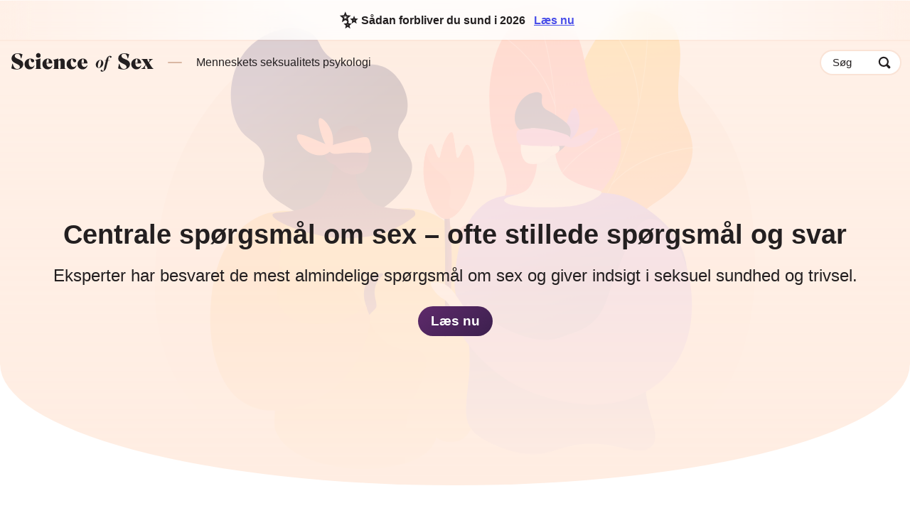

--- FILE ---
content_type: text/html; charset=utf-8
request_url: https://science-of-sex.com/da/
body_size: 7652
content:
<!doctype html><html lang=da><head><meta charset=utf-8><meta name=viewport content="width=device-width"><meta name=description content="Den menneskelige natur er vild! Vi sigter efter at se nærmere på menneskelig seksualitet, interesser og adfærd – alt sammen bakket op af videnskab og gennemgået af eksperter."><meta property="og:title" content="Science of Sex | Menneskets seksualitets psykologi"><meta property="og:description" content="Den menneskelige natur er vild! Vi sigter efter at se nærmere på menneskelig seksualitet, interesser og adfærd – alt sammen bakket op af videnskab og gennemgået af eksperter."><meta property="og:site_name" content="Science of Sex"><meta property="og:url" content="https://science-of-sex.com/da/"><meta property="og:image:width" content="1200"><meta property="og:image:height" content="630"><meta name=twitter:card content="summary_large_image"><meta name=twitter:title content="Science of Sex | Menneskets seksualitets psykologi"><meta name=twitter:description content="Den menneskelige natur er vild! Vi sigter efter at se nærmere på menneskelig seksualitet, interesser og adfærd – alt sammen bakket op af videnskab og gennemgået af eksperter."><meta property="og:type" content="website"><meta name=twitter:image content="https://science-of-sex.com/images/twitter-og.png"><meta property="og:image" content="https://science-of-sex.com/images/fb-og.png"><meta property="og:image:secure_url" content="https://science-of-sex.com/images/fb-og.png"><link rel=preload fetchpriority=high as=image href=/images/logo.svg><link rel=preload fetchpriority=high as=image href=/images/supporting/search.svg><link rel=preload fetchpriority=high as=image href=/blog/core-questions-about-sex/hero.svg><link rel=preload as=image href=/images/supporting/flag-sprite.svg><link rel=preload as=image href=/images/supporting/dropdown.svg><script type=application/ld+json>{"@context":"http://schema.org","@graph":[{"@type":"WebSite","name":"","alternateName":"Science of Sex","url":"https:\/\/science-of-sex.com\/","potentialAction":{"@type":"SearchAction","target":{"@type":"EntryPoint","urlTemplate":"https:\/\/science-of-sex.com\/da\/search\/?q={search_term_string}"},"query-input":"required name=search_term_string"}},{"@context":"http://schema.org","@type":"BreadcrumbList","itemListElement":[{"@type":"ListItem","position":1,"item":{"@id":"\"https://science-of-sex.com/da/\"","name":"\"Hjemmeside\""}}]},{"@type":"Organization","name":"Science of Sex","url":"https:\/\/science-of-sex.com\/","sameAs":[""],"logo":"https:\/\/science-of-sex.com\/images\/organization-logo.png","contactPoint":[{"@type":"ContactPoint","contactType":"customer service","email":"hi@science-of-sex.com","url":"https:\/\/science-of-sex.com\/"}]}]}</script><style>:root{--d:#231F20;--t:#4e4648;--p:#494ee9;--g:#e6e6ec;--nt:64px;--c:linear-gradient(140deg, #5e2a6b, #3c204e)}html{font-size:100%;scroll-behavior:smooth}body{font-family:BlinkMacSystemFont,-apple-system,Segoe UI,Roboto,Helvetica,Arial,sans-serif;font-weight:400;color:var(--t);-webkit-font-smoothing:antialiased;-moz-osx-font-smoothing:grayscale;display:flex;flex-direction:column;align-items:center;margin:0;text-wrap:pretty}h1,h2,h3,h4,h5,h6{font-weight:800;color:var(--d);line-height:1.2em}h2{font-size:26px;margin:48px 0 12px}h3{font-size:22px;margin:44px 0 12px}h4{font-size:20px;margin:36px 0 12px}p{margin:0 0 16px}a{text-decoration:none;font-weight:700;color:var(--p)}a.browse{color:#fff;background:var(--c);padding:8px 18px;border-radius:999px;margin-bottom:24px}ol,p,ul{font-weight:300}ol,ul{margin:0 0 32px;padding-inline-start:32px}ol li,ul li{margin:0 0 6px}a,ol,p,ul{font-size:19px;line-height:1.6em}a strong,ol strong,p strong,ul strong{color:var(--d);font-weight:800}img{width:100%;height:auto}.top-promo{display:flex;justify-content:center;align-items:center;width:calc(100% - 32px);padding:0 16px;height:56px;gap:12px;line-height:1.1;font-size:16px;box-shadow:0 2px rgba(205,123,73,5%);color:var(--d);background:linear-gradient(90deg,transparent,rgba(255,255,255,.8),rgba(255,255,255,.8),transparent);position:absolute;backdrop-filter:blur(20px)}.top-promo u{color:var(--p)}.top-promo i{font-style:normal;font-size:30px;width:36px;display:flex;align-items:center;justify-content:center;flex-shrink:0}nav.top{height:var(--nt);width:calc(100% - 26px);max-width:1374px;display:flex;padding:0 10px 0 16px;align-items:center;position:absolute;z-index:98;top:56px}nav.top hr{width:20px;border-radius:1px;height:2px;background:rgba(132,56,10,.3);border:none;margin:0 20px}@media(max-width:958px){nav.top hr{display:none}}nav.top span{flex-grow:1;opacity:0;width:1px;font-weight:500;color:var(--d)}@media(min-width:959px){nav.top span{width:unset;opacity:1}}nav.top a{display:flex;align-items:center;color:var(--d);height:var(--nt)}nav.top a.logo:before{content:"";display:flex;width:200px;height:30px;margin-bottom:4px;background-image:url(/images/logo.svg);background-size:contain;background-repeat:no-repeat;background-position:50%}nav.top a.blog{flex-grow:1}@media(max-width:958px){nav.top a.blog{opacity:0;font-size:0}}nav.top a.search span{display:none}nav.top a.search:after{content:"";width:var(--nt);height:var(--nt);display:flex;background-image:url(/images/supporting/search.svg);background-size:cover}@media(min-width:640px){nav.top a.search{margin-right:4px;height:32px;background:#fff;box-shadow:0 0 0 2px rgba(205,123,73,.1);border-radius:99px;padding-left:16px}nav.top a.search span{width:unset;opacity:unset;display:block;font-size:15px;padding-right:24px;line-height:34px}nav.top a.search:after{width:44px;height:44px}}nav.top~hr{height:var(--nt);margin:0;border:0}footer{display:flex;flex-direction:column;width:100%}footer .about{padding:64px 16px;display:flex;flex-direction:column;align-items:center}footer .about a{display:flex;flex-direction:column;align-items:center;width:240px;height:34px;background-image:url(/images/logo.svg);background-size:contain;background-repeat:no-repeat;background-position:50%}footer .about p{margin-top:16px;text-align:center;max-width:720px}footer .breadcrumb{overflow-x:auto;box-shadow:inset 0 -2px #f3f0f0,inset 0 2px #f3f0f0}footer .breadcrumb nav{padding:0 16px}footer .breadcrumb nav ol{list-style:none;padding-inline-start:0;display:flex;align-items:center;margin:0}footer .breadcrumb nav ol a,footer .breadcrumb nav ol li{font-size:15px}footer .breadcrumb nav ol li{margin:6px;display:inline-flex;align-items:center;font-weight:700;text-align:center;position:relative;padding:0;margin:0;flex-shrink:0}footer .breadcrumb nav ol li::after{content:"";margin-left:2px;background-image:url(/images/supporting/breadcrumb-tiny.svg);display:flex;height:8px;width:4px;background-size:cover;position:relative;opacity:1}footer .breadcrumb nav ol li a{color:var(--d);padding:10px}footer .breadcrumb nav ol li:last-of-type{padding:10px 32px 10px 10px;color:var(--t)}footer .breadcrumb nav ol li:last-of-type::after{display:none}footer .company{display:flex;flex-direction:column;padding:32px 16px 48px}footer .company a,footer .company small{font-size:16px;margin-bottom:16px}footer .company small{color:var(--t)}footer .company a{color:var(--d);font-weight:600}@media(min-width:640px){footer .company{padding:32px 32px 48px}footer .company .lang-switch nav.ls{max-width:360px;left:50%;top:50%;transform:translate(-50%,-50%);border-radius:16px}}@media(min-width:960px){footer .company{flex-direction:row;flex-wrap:wrap}footer .company a,footer .company small{margin-bottom:0}footer .company small{width:100%}footer .company a{margin-left:16px}footer .company .lang-switch{flex-grow:1}}footer .company .lang-switch{margin-bottom:16px;position:relative}footer .company .lang-switch input{opacity:0;position:fixed;pointer-events:none;top:0;left:0;margin:0}footer .company .lang-switch input:checked{width:100vw;height:100vh;pointer-events:auto}footer .company .lang-switch input:checked~.ls{opacity:1;pointer-events:auto}footer .company .lang-switch label span:after{content:"";display:flex;background-image:url(/images/supporting/dropdown.svg);width:10px;height:5px;margin-left:6px;background-size:contain;background-position:50%}footer .company .lang-switch span{display:flex;align-items:center;color:var(--d);font-size:16px;font-weight:600;-webkit-user-select:none;-moz-user-select:none;user-select:none;cursor:pointer}footer .company .lang-switch span:before{content:"";display:flex;background-image:url(/images/supporting/flag-sprite.svg);width:30px;height:22px;background-size:810px 22px;background-position-y:center;background-position-x:0;border-radius:4px;margin-right:10px}footer .company .lang-switch span.en:before{background-position-x:0}footer .company .lang-switch span.de:before{background-position-x:-30px}footer .company .lang-switch span.es:before{background-position-x:-60px}footer .company .lang-switch span.cs:before{background-position-x:-90px}footer .company .lang-switch span.da:before{background-position-x:-120px}footer .company .lang-switch span.el:before{background-position-x:-150px}footer .company .lang-switch span.fi:before{background-position-x:-180px}footer .company .lang-switch span.fr:before{background-position-x:-210px}footer .company .lang-switch span.hr:before{background-position-x:-240px}footer .company .lang-switch span.hu:before{background-position-x:-270px}footer .company .lang-switch span.id:before{background-position-x:-300px}footer .company .lang-switch span.it:before{background-position-x:-330px}footer .company .lang-switch span.ja:before{background-position-x:-360px}footer .company .lang-switch span.ko:before{background-position-x:-390px}footer .company .lang-switch span.nl:before{background-position-x:-420px}footer .company .lang-switch span.pl:before{background-position-x:-450px}footer .company .lang-switch span.ro:before{background-position-x:-480px}footer .company .lang-switch span.ru:before{background-position-x:-510px}footer .company .lang-switch span.uk:before{background-position-x:-540px}footer .company .lang-switch span.nb:before{background-position-x:-570px}footer .company .lang-switch span.sv:before{background-position-x:-600px}footer .company .lang-switch span.pt:before{background-position-x:-630px}footer .company .lang-switch span.tr:before{background-position-x:-660px}footer .company .lang-switch span.zh:before{background-position-x:-690px}footer .company .lang-switch span.vi:before{background-position-x:-720px}footer .company .lang-switch span.sq:before{background-position-x:-750px}footer .company .lang-switch span.sr:before{background-position-x:-780px}footer .company .lang-switch nav{opacity:0;pointer-events:none;transition:.3s ease;position:fixed;z-index:99;width:calc(100vw - 32px);max-height:320px;overflow-y:scroll;background:#fff;padding:20px 16px;border-radius:32px 32px 0 0;box-shadow:0 0 999px 9999px rgba(0,0,0,.5),0 16px 32px -8px rgba(0,0,0,.3);left:0;bottom:0}footer .company .lang-switch nav a{display:flex;margin:0}footer .company .lang-switch nav a span{color:var(--d);font-size:20px;font-weight:700;padding:12px 16px}footer .company .lang-switch nav a span:before{margin-right:16px}.fof{padding:48px;text-align:center}.fof h1{font-size:72px;margin:0 0 16px}.featured{width:100%;background-size:cover;background-position:50%;border-radius:0% 0% 56vw 56vw/0% 0% 15vw 15vw}.featured .info{display:flex;flex-direction:column;align-items:flex-start;justify-content:flex-end;border-radius:0% 0% 56vw 56vw/0% 0% 15vw 15vw;background:linear-gradient(rgba(255,237,226,.8),#ffede2);padding:200px 16px 110px;box-shadow:inset 0 1px #fff;align-items:center;justify-content:center;text-align:center}@media(min-width:960px){.featured .info{padding:300px 16px 210px}}.featured .info h1,.featured .info p{color:var(--d)}.featured .info span{color:#fff}.featured .info p{margin-bottom:24px;font-size:24px;font-weight:400}.featured .info h1{margin:8px 0 16px}.featured .info span{background:var(--c);padding:6px 18px;border-radius:999px;margin-bottom:24px;margin-bottom:0}main{max-width:1368px;padding:64px 16px;width:calc(100% - 32px)}main h2{margin-top:0}main h2+p{margin-bottom:32px}main ul{list-style:none;padding-inline-start:0;display:grid;gap:16px;width:100%;margin-bottom:0}@media(min-width:600px){main ul{grid-template-columns:1fr 1fr}}@media(min-width:960px){main ul{grid-template-columns:1fr 1fr 1fr}}@media(min-width:1400px){main ul{grid-template-columns:1fr 1fr 1fr 1fr}}main ul li{margin-bottom:0}main ul li.browse-more a{justify-content:center;align-items:center;background:0 0}@media(max-width:599px){main ul li.browse-more a{padding:16px 0}}@media(min-width:600px){main ul li.browse-more{grid-column:span 2}}@media(min-width:960px){main ul li.browse-more{grid-column:span 1}main ul li.browse-more a{background:linear-gradient(#ffede2,rgba(255,237,226,0))}}@media(min-width:1400px){main ul li.browse-more{grid-column:span 4}main ul li.browse-more a{padding:16px 0;background:0 0}}main ul li a{display:flex;flex-direction:column;align-items:center;width:100%;height:100%;background:linear-gradient(#ffede2,rgba(255,237,226,0));border-radius:26px;box-shadow:inset 0 0 0 1px #ffede2}main ul li a div{display:flex;flex-direction:column;justify-content:flex-end;padding:16px;text-align:center}main ul li a h3,main ul li a p{color:var(--d)}main ul li a h3{margin:0 0 4px}main ul li a p{margin:0 0 4px}@media(max-width:599px){main ul li a img{width:60%}}.featured{background-image:url(/blog/core-questions-about-sex/hero.svg)}</style><link rel=icon href=/favicon.ico sizes=any><link rel=icon href=/icon.svg type=image/svg+xml><link rel=apple-touch-icon href=/apple-touch-icon.png><link rel=manifest href=/manifest.webmanifest><link rel=alternate type=application/rss+xml href=https://science-of-sex.com/da/index.xml title><link rel=alternate hreflang=da href=https://science-of-sex.com/da/><link rel=alternate hreflang=en href=https://science-of-sex.com/><link rel=alternate hreflang=de href=https://science-of-sex.com/de/><link rel=alternate hreflang=it href=https://science-of-sex.com/it/><link rel=alternate hreflang=fr href=https://science-of-sex.com/fr/><link rel=alternate hreflang=pt href=https://science-of-sex.com/pt/><link rel=alternate hreflang=es href=https://science-of-sex.com/es/><link rel=alternate hreflang=tr href=https://science-of-sex.com/tr/><link rel=alternate hreflang=nl href=https://science-of-sex.com/nl/><link rel=alternate hreflang=ru href=https://science-of-sex.com/ru/><link rel=alternate hreflang=id href=https://science-of-sex.com/id/><link rel=alternate hreflang=sv href=https://science-of-sex.com/sv/><link rel=alternate hreflang=fi href=https://science-of-sex.com/fi/><link rel=alternate hreflang=pl href=https://science-of-sex.com/pl/><link rel=alternate hreflang=cs href=https://science-of-sex.com/cs/><link rel=alternate hreflang=nb href=https://science-of-sex.com/nb/><link rel=alternate hreflang=hu href=https://science-of-sex.com/hu/><link rel=alternate hreflang=ro href=https://science-of-sex.com/ro/><link rel=alternate hreflang=hr href=https://science-of-sex.com/hr/><link rel=alternate hreflang=vi href=https://science-of-sex.com/vi/><link rel=alternate hreflang=el href=https://science-of-sex.com/el/><link rel=alternate hreflang=uk href=https://science-of-sex.com/uk/><link rel=alternate hreflang=sq href=https://science-of-sex.com/sq/><link rel=alternate hreflang=sr href=https://science-of-sex.com/sr/><link rel=alternate hreflang=ja href=https://science-of-sex.com/ja/><link rel=alternate hreflang=zh href=https://science-of-sex.com/zh/><link rel=alternate hreflang=ko href=https://science-of-sex.com/ko/><link rel=alternate hreflang=x-default href=https://science-of-sex.com/><link rel=canonical href=https://science-of-sex.com/da/><title>Science of Sex | Menneskets seksualitets psykologi</title><script data-cfasync="false" nonce="99f0f0d7-eecc-4b32-9fc0-4516b7f0cc88">try{(function(w,d){!function(j,k,l,m){if(j.zaraz)console.error("zaraz is loaded twice");else{j[l]=j[l]||{};j[l].executed=[];j.zaraz={deferred:[],listeners:[]};j.zaraz._v="5874";j.zaraz._n="99f0f0d7-eecc-4b32-9fc0-4516b7f0cc88";j.zaraz.q=[];j.zaraz._f=function(n){return async function(){var o=Array.prototype.slice.call(arguments);j.zaraz.q.push({m:n,a:o})}};for(const p of["track","set","debug"])j.zaraz[p]=j.zaraz._f(p);j.zaraz.init=()=>{var q=k.getElementsByTagName(m)[0],r=k.createElement(m),s=k.getElementsByTagName("title")[0];s&&(j[l].t=k.getElementsByTagName("title")[0].text);j[l].x=Math.random();j[l].w=j.screen.width;j[l].h=j.screen.height;j[l].j=j.innerHeight;j[l].e=j.innerWidth;j[l].l=j.location.href;j[l].r=k.referrer;j[l].k=j.screen.colorDepth;j[l].n=k.characterSet;j[l].o=(new Date).getTimezoneOffset();if(j.dataLayer)for(const t of Object.entries(Object.entries(dataLayer).reduce((u,v)=>({...u[1],...v[1]}),{})))zaraz.set(t[0],t[1],{scope:"page"});j[l].q=[];for(;j.zaraz.q.length;){const w=j.zaraz.q.shift();j[l].q.push(w)}r.defer=!0;for(const x of[localStorage,sessionStorage])Object.keys(x||{}).filter(z=>z.startsWith("_zaraz_")).forEach(y=>{try{j[l]["z_"+y.slice(7)]=JSON.parse(x.getItem(y))}catch{j[l]["z_"+y.slice(7)]=x.getItem(y)}});r.referrerPolicy="origin";r.src="/cdn-cgi/zaraz/s.js?z="+btoa(encodeURIComponent(JSON.stringify(j[l])));q.parentNode.insertBefore(r,q)};["complete","interactive"].includes(k.readyState)?zaraz.init():j.addEventListener("DOMContentLoaded",zaraz.init)}}(w,d,"zarazData","script");window.zaraz._p=async d$=>new Promise(ea=>{if(d$){d$.e&&d$.e.forEach(eb=>{try{const ec=d.querySelector("script[nonce]"),ed=ec?.nonce||ec?.getAttribute("nonce"),ee=d.createElement("script");ed&&(ee.nonce=ed);ee.innerHTML=eb;ee.onload=()=>{d.head.removeChild(ee)};d.head.appendChild(ee)}catch(ef){console.error(`Error executing script: ${eb}\n`,ef)}});Promise.allSettled((d$.f||[]).map(eg=>fetch(eg[0],eg[1])))}ea()});zaraz._p({"e":["(function(w,d){})(window,document)"]});})(window,document)}catch(e){throw fetch("/cdn-cgi/zaraz/t"),e;};</script></head><body><a target=_blank rel=noopener class=top-promo href="https://feelgoodpal.com/da/?utm_source=science_of_sex&amp;utm_medium=article&amp;utm_campaign=crosspromo&amp;utm_content=homepage"><i>✨</i>
<b>Sådan forbliver du sund i 2026&nbsp;&nbsp; <u>Læs nu</u></b></a><nav class=top><a class=logo aria-label=Logo href=/da/></a><hr><span>Menneskets seksualitets psykologi</span>
<a class=search aria-label=Søg rel=nofollow href=/da/search/><span>Søg</span></a></nav><a href=/da/blog/core-questions-about-sex/ class=featured><div class=info><h1>Centrale spørgsmål om sex – ofte stillede spørgsmål og svar</h1><p>Eksperter har besvaret de mest almindelige spørgsmål om sex og giver indsigt i seksuel sundhed og trivsel.</p><span>Læs nu</span></div></a><main><ul><li><a href=/da/blog/sex-shame/><img alt="Hvordan man overvinder skam omkring sex og seksualitet" src=/blog/sex-shame/hero.svg width=100 height=66 loading=lazy><div><h3>Hvordan man overvinder skam omkring sex og seksualitet</h3><p>En guide til, hvordan du fjerner skammen fra dit sexliv</p></div></a></li><li><a href=/da/blog/how-to-be-friends-with-benefits/><img alt="Hvordan man kan være venner med fordele" src=/blog/how-to-be-friends-with-benefits/hero.svg width=100 height=66 loading=lazy><div><h3>Hvordan man kan være venner med fordele</h3><p>Den definitive guide til at være venner med fordele</p></div></a></li><li><a href=/da/blog/how-does-sex-differ-from-intimacy/><img alt="Hvordan adskiller sex sig fra intimitet? – Forstå forskellene" src=/blog/how-does-sex-differ-from-intimacy/hero.svg width=100 height=66 loading=lazy><div><h3>Hvordan adskiller sex sig fra intimitet? – Forstå forskellene</h3><p>Forskellen mellem sex og intimitet</p></div></a></li><li><a href=/da/blog/what-causes-sex-addiction/><img alt="Hvad forårsager sexafhængighed? Årsager og faktorer til tvangsmæssig seksuel adfærd" src=/blog/what-causes-sex-addiction/hero.svg width=100 height=66 loading=lazy><div><h3>Hvad forårsager sexafhængighed? Årsager og faktorer til tvangsmæssig seksuel adfærd</h3><p>Hvorfor udvikler nogle mennesker, og ikke andre, en afhængighed af sex?</p></div></a></li><li><a href=/da/blog/symptoms-of-sexual-addiction/><img alt="Hvad er symptomerne på sexafhængighed? Tegn og behandling" src=/blog/symptoms-of-sexual-addiction/hero.svg width=100 height=66 loading=lazy><div><h3>Hvad er symptomerne på sexafhængighed? Tegn og behandling</h3><p>Symptomer på sexafhængighed omfatter kompulsiv og impulsiv adfærd. Dette er, hvad forskning og eksperter siger om at være afhængig af sex.</p></div></a></li><li><a href=/da/blog/what-is-sexual-addiction/><img alt="Hvad er sexafhængighed? Symptomer og behandling" src=/blog/what-is-sexual-addiction/hero.svg width=100 height=66 loading=lazy><div><h3>Hvad er sexafhængighed? Symptomer og behandling</h3><p>Her er symptomerne på og årsagerne til det, som nogle kalder sexafhængighed, og hvordan tvangsmæssig seksuel adfærd kan behandles.</p></div></a></li><li><a href=/da/blog/whats-a-toxic-person-how-do-you-deal-with-one/><img alt="Hvad er en giftig person, og hvordan man håndterer dem effektivt" src=/blog/whats-a-toxic-person-how-do-you-deal-with-one/hero.svg width=100 height=66 loading=lazy><div><h3>Hvad er en giftig person, og hvordan man håndterer dem effektivt</h3><p>Alt, hvad du skal vide om giftige mennesker</p></div></a></li><li><a href=/da/blog/sapiosexual/><img alt="Hvad det vil sige at være sapioseksuel" src=/blog/sapiosexual/hero.svg width=100 height=66 loading=lazy><div><h3>Hvad det vil sige at være sapioseksuel</h3><p>Tegn, virkninger på forhold og tips</p></div></a></li><li><a href=/da/blog/dreaming-of-sex-with-my-boss/><img alt="Hvad betyder drømme om at gå i seng med sin chef?" src=/blog/dreaming-of-sex-with-my-boss/hero.svg width=100 height=66 loading=lazy><div><h3>Hvad betyder drømme om at gå i seng med sin chef?</h3><p>Betydning, årsager, fortolkning og hvordan man stopper disse drømme</p></div></a></li><li><a href=/da/blog/genophobia-fear-of-sex/><img alt="Genofobi - Frygt for sex og seksuel intimitet" src=/blog/genophobia-fear-of-sex/hero.svg width=100 height=66 loading=lazy><div><h3>Genofobi - Frygt for sex og seksuel intimitet</h3><p>At leve med frygten for samleje og seksuel intimitet</p></div></a></li><li><a href=/da/blog/emotional-intelligence/><img alt="Følelsesmæssig intelligens (EQ): Komponenter og forbedringstips" src=/blog/emotional-intelligence/hero.svg width=100 height=66 loading=lazy><div><h3>Følelsesmæssig intelligens (EQ): Komponenter og forbedringstips</h3><p>Komponenter, tips og hvorfor følelsesmæssig intelligens er vigtig</p></div></a></li><li><a href=/da/blog/feeling-empty/><img alt="Følelse af tomhed? Sådan genkender og håndterer du det" src=/blog/feeling-empty/hero.svg width=100 height=66 loading=lazy><div><h3>Følelse af tomhed? Sådan genkender og håndterer du det</h3><p>Hvad følelsen af tomhed betyder, og hvad du kan gøre for at håndtere den</p></div></a></li><li><a href=/da/blog/the-difference-between-sex-and-love-for-men/><img alt="Forskellen mellem sex og kærlighed for mænd" src=/blog/the-difference-between-sex-and-love-for-men/hero.svg width=100 height=66 loading=lazy><div><h3>Forskellen mellem sex og kærlighed for mænd</h3><p>Lær, hvad sex betyder for en mand i forskellige typer af forhold og faser.</p></div></a></li><li><a href=/da/blog/fetishism-symptoms/><img alt="Fetichistisk lidelse symptomer" src=/blog/fetishism-symptoms/hero.svg width=100 height=66 loading=lazy><div><h3>Fetichistisk lidelse symptomer</h3><p>Når en fetich bliver en kilde til ubehag og lidelse.</p></div></a></li><li><a href=/da/blog/is-masturbation-bad-for-you/><img alt="Er onani dårligt for dig? – Sundhed og fakta om onani" src=/blog/is-masturbation-bad-for-you/hero.svg width=100 height=66 loading=lazy><div><h3>Er onani dårligt for dig? – Sundhed og fakta om onani</h3><p>Den tilgængelige forskning viser, at onani ikke er dårligt for dig og faktisk kan have gavnlige effekter på dit helbred.</p></div></a></li><li><a href=/da/blog/fundamentals-of-sex/><img alt="De grundlæggende principper for sex og seksualitet" src=/blog/fundamentals-of-sex/hero.svg width=100 height=66 loading=lazy><div><h3>De grundlæggende principper for sex og seksualitet</h3><p>Lær det grundlæggende om sex og seksualitet</p></div></a></li><li><a href=/da/blog/core-questions-about-sex/><img alt="Centrale spørgsmål om sex – ofte stillede spørgsmål og svar" src=/blog/core-questions-about-sex/hero.svg width=100 height=66 loading=lazy><div><h3>Centrale spørgsmål om sex – ofte stillede spørgsmål og svar</h3><p>Eksperter har besvaret de mest almindelige spørgsmål om sex og giver indsigt i seksuel sundhed og trivsel.</p></div></a></li><li><a href=/da/blog/which-antidepressants-cause-the-least-sexual-side-effects/><img alt="Antidepressiva med de mindst seksuelle bivirkninger" src=/blog/which-antidepressants-cause-the-least-sexual-side-effects/hero.svg width=100 height=66 loading=lazy><div><h3>Antidepressiva med de mindst seksuelle bivirkninger</h3><p>Tager du antidepressive midler og oplever lavere sexlyst? Det kan være tid til at overveje en anden medicin.</p></div></a></li><li><a href=/da/blog/10-tips-to-heal-a-broken-heart/><img alt="10 tips til at helbrede et knust hjerte" src=/blog/10-tips-to-heal-a-broken-heart/hero.svg width=100 height=66 loading=lazy><div><h3>10 tips til at helbrede et knust hjerte</h3><p>At reparere et knust hjerte kræver selvmedfølelse. Det kan ikke hastes og tager tid, men det er muligt at hele og finde fred igen.</p></div></a></li><li><a href=/da/blog/way-to-build-and-preserve-better-boundaries/><img alt="10 måder at opbygge og bevare bedre grænser på" src=/blog/way-to-build-and-preserve-better-boundaries/hero.svg width=100 height=66 loading=lazy><div><h3>10 måder at opbygge og bevare bedre grænser på</h3><p>Det er vigtigt at forstå, hvordan man sætter personlige grænser for at opbygge og opretholde sunde relationer.</p></div></a></li><li class=browse-more><a href=blog/>Gennemse alle artikler</a></li></ul></main><script defer src="https://static.cloudflareinsights.com/beacon.min.js/vcd15cbe7772f49c399c6a5babf22c1241717689176015" integrity="sha512-ZpsOmlRQV6y907TI0dKBHq9Md29nnaEIPlkf84rnaERnq6zvWvPUqr2ft8M1aS28oN72PdrCzSjY4U6VaAw1EQ==" data-cf-beacon='{"version":"2024.11.0","token":"a4bc01355f6442e6b44a9850128b6a78","r":1,"server_timing":{"name":{"cfCacheStatus":true,"cfEdge":true,"cfExtPri":true,"cfL4":true,"cfOrigin":true,"cfSpeedBrain":true},"location_startswith":null}}' crossorigin="anonymous"></script>
</body><footer><div class=about><a aria-label="Visit homepage" href=/da/></a><p>Den menneskelige natur er vild! Vi sigter efter at se nærmere på menneskelig seksualitet, interesser og adfærd – alt sammen bakket op af videnskab og gennemgået af eksperter.</p></div><div class=company><div class=lang-switch><label for=_ls><span class=da>Dansk</span>
</label><input type=checkbox id=_ls><nav class=ls><a href=/da/><span class=da>Dansk</span>
</a><a href=/><span class=en>English</span>
</a><a href=/de/><span class=de>Deutsch</span>
</a><a href=/it/><span class=it>Italiano</span>
</a><a href=/fr/><span class=fr>Français</span>
</a><a href=/pt/><span class=pt>Português</span>
</a><a href=/es/><span class=es>Español</span>
</a><a href=/tr/><span class=tr>Türkçe</span>
</a><a href=/nl/><span class=nl>Nederlands</span>
</a><a href=/ru/><span class=ru>Pусский</span>
</a><a href=/id/><span class=id>Bahasa Indonesia</span>
</a><a href=/sv/><span class=sv>Svenska</span>
</a><a href=/fi/><span class=fi>Suomi</span>
</a><a href=/pl/><span class=pl>Polski</span>
</a><a href=/cs/><span class=cs>Čeština</span>
</a><a href=/nb/><span class=nb>Norsk Bokmål</span>
</a><a href=/hu/><span class=hu>Magyar</span>
</a><a href=/ro/><span class=ro>Română</span>
</a><a href=/hr/><span class=hr>Hrvatski</span>
</a><a href=/vi/><span class=vi>Tiếng Việt</span>
</a><a href=/el/><span class=el>Ελληνική</span>
</a><a href=/uk/><span class=uk>Українська</span>
</a><a href=/sq/><span class=sq>Shqipja</span>
</a><a href=/sr/><span class=sr>Српски језик</span>
</a><a href=/ja/><span class=ja>日本語</span>
</a><a href=/zh/><span class=zh>汉语</span>
</a><a href=/ko/><span class=ko>한국어</span></a></nav></div><a href="/terms-of-service/?lang=da&requested=true&ref=%2fda%2f">Servicevilkår</a>
<a href="/privacy-policy/?lang=da&requested=true&ref=%2fda%2f">Fortrolighedspolitik</a>
<small>© Science of Sex®, 2026</small></div></footer></body></html>

--- FILE ---
content_type: image/svg+xml
request_url: https://science-of-sex.com/blog/core-questions-about-sex/hero.svg
body_size: 3497
content:
<svg width="1000" height="660" fill="none" xmlns="http://www.w3.org/2000/svg"><path d="M830 349.6C830 531.08 728.48 595 513.71 595c-214.76 0-358.07-52.99-342.57-245.4 15.5-192.42 151.8-296.52 348-282.31C715.31 81.49 830 168.1 830 349.59Z" fill="#CD7B49" fill-opacity=".15"/><path d="M554.6 463.09c-4.32-.37-13.4-4.98-15.28-7.16-12.47-14.51-37.57-40.16-37.28-60.39.05-3.45 15.3-7.33 17.31-10.59 9.12-4.83 12.58-5.95 19-14.8 18.93-26.16-28.9-71.58 23.57-90.62 38.43-13.94 71.95-1.96 65.07-62.33-6.87-60.37 36.23-172.85 101.98-133.44 37.73 22.62 2.8 75.77 23.33 112.92 19.53 35.3 5.55 65.7-31.8 89.06s-16.15 39.1-3.5 72.91c15.2 40.61-47.8 50.72-77.28 52.9-23.75 1.75-83.01 22.26-85.11 51.54Z" fill="url(#a)"/><g style="mix-blend-mode:soft-light" fill="#FCFDFE"><path d="m521.3 427.45-.44-.81C645.78 358.7 716.9 223.93 711.1 66.13l.92-.04c2.75 74.79-12.44 147.14-43.94 209.24-33.1 65.29-83.85 117.9-146.8 152.12Z" style="mix-blend-mode:soft-light"/><path d="M725.25 374.8c-37.44-10.49-99.2-8.08-137.66 5.36l-.3-.87c38.6-13.5 100.61-15.9 138.22-5.38l-.25.9Zm-179.58 39.03-.65-.66c15.08-14.88 22.06-36.82 20.75-65.2-.96-20.82-6.28-44.56-15.8-70.55l.87-.32c9.55 26.08 14.88 49.91 15.85 70.82 1.32 28.66-5.75 50.84-21.02 65.91Zm126.56-147.48-.68-.63c26.97-29.52 67.94-38.9 97.55-41.59l.09.93c-29.46 2.66-70.19 11.99-96.96 41.29Zm29.9-86.55-.92-.03c1.27-45.05-26.3-83.48-42.84-102.37l.7-.61c16.63 19 44.34 57.64 43.06 103.01Z" style="mix-blend-mode:soft-light"/></g><path d="M548.72 493.6c-4.25.87-14.26-1-16.68-2.56-16.04-10.41-47.33-27.96-52.73-47.46-.92-3.33 12.62-11.34 13.63-15.03 7.4-7.21 10.4-9.25 14.07-19.56 10.83-30.43-47.82-60.56-2.82-93.59 32.96-24.2 68.49-22.13 44.94-78.13-23.56-56-13.79-176.07 60.38-156.75 42.57 11.08 23.96 71.92 54.1 101.79 28.65 28.38 23.78 61.48-5.5 94.4-29.29 32.94-4.52 42.08 17.12 70.97 25.99 34.7-31.63 62.12-59.31 72.51-22.29 8.37-73.4 44.73-67.2 73.42Z" fill="url(#b)"/><g style="mix-blend-mode:soft-light" fill="#FCFDFE"><path d="m506.75 468.78-.65-.65c100.8-100.36 131.2-249.7 81.31-399.51l.88-.3c23.64 71 29.39 144.71 16.61 213.17-13.42 71.97-47.37 136.74-98.15 187.3Z" style="mix-blend-mode:soft-light"/><path d="M687.69 360.86c-38.89.47-97.47 20.16-130.6 43.88l-.54-.75c33.26-23.81 92.09-43.58 131.13-44.06v.93Zm-161.38 88-.8-.45c10.28-18.53 10.82-41.55 1.59-68.42-6.77-19.7-18.54-40.99-34.97-63.25l.74-.55c16.5 22.34 28.3 43.7 35.1 63.5 9.32 27.13 8.76 50.4-1.66 69.17Zm80.03-177.16-.83-.4c17.6-35.92 54.27-56.46 81.94-67.37l.34.86c-27.52 10.85-63.99 31.26-81.45 66.91Zm4.39-91.47-.9.24c-11.43-43.6-48.68-72.71-69.86-86.2l.5-.77c21.3 13.55 58.74 42.84 70.26 86.73Z" style="mix-blend-mode:soft-light"/></g><path d="M483.56 546.6c7.99 3.86 18.38 3.04 25.4-1.43 11.87-7.57 12.67-24.69 12.2-64.41-.9-75.6-4.57-100.31-7.96-116.66-7.54-36.46-11.82-47.47-22.52-56.39-14.63-12.2-40.6-19.92-52.89-9.66-18.6 15.5 15.3 55.14 24.91 145.78 5.68 53.5-.54 92.45 20.86 102.78Z" fill="url(#c)"/><path d="M379.22 308.12c-31.14 3.83-55.13-11.91-66.4-19.3-10.33-6.77-19.78-13.16-22.94-24.56-3.37-12.14 3.4-19.13-.67-31.23-3.88-11.53-13.07-14.13-20.48-21.56-19.5-19.57-21.72-67.7 3.76-95.1 16.83-18.1 46.9-28.42 66.35-18.48 14.39 7.35 10.18 19.26 25.96 30.03 23.18 15.82 42.98-2.54 63.98 13.05 13.43 9.97 21.93 29.82 18.53 45.28-2.35 10.7-8.86 12.34-9.66 22.76-1.19 15.5 12.53 21.02 14.85 33.84 4.28 23.68-32.52 60.24-73.28 65.27Z" fill="url(#d)"/><path d="M302.47 509.2c-.66 16.1-2.37 21.19 1.44 29.73 21.45 48.16 150.1 53.44 172.94 12 8.35-15.15-4.15-24.36-1.43-71.94 2.04-35.8 9.2-32 10.06-63.67 1.22-44.93-13.37-46.13-15.33-96.5-.22-5.58-.38-14.54-6.62-20.8-8.48-8.55-21.89-5.71-42.25-3.66-33.95 3.43-59.66 6.03-87.64 2.56-13.62-1.7-31.81-5.32-43.01 5.27a28.32 28.32 0 0 0-4.93 6.56c-16.03 29.93 20.15 117.7 16.77 200.45Z" fill="url(#e)"/><path style="mix-blend-mode:multiply" opacity=".3" d="M445.47 533.9c6.9-39.73 31.66-66.64 20.13-81.28-6.94-8.8-17.2-.74-34.5-8.65-32.19-14.7-24.41-55.32-54.61-70.49-19.96-10.02-31.1 3.8-51.02-4.31-14.09-5.74-29.52-21.22-38.8-62.07a22.9 22.9 0 0 0-.97 1.64c-16.04 29.93 20.15 117.7 16.77 200.45-.66 16.1-2.37 21.19 1.44 29.73 16.27 36.55 94.28 48.4 140.94 33.87a127.86 127.86 0 0 1 .62-38.89Z" fill="url(#f)"/><path d="M412.28 378.98c2.33-9.45 9.92-13.42 8.7-14.98-1.34-1.73-12 1.58-17.42 9.48-7.18 10.47-1.99 24.34-.36 28.11l-5.87 5.45 2.53 8.66 12.42-12.87c4.55-4.24-2.78-12.59 0-23.85Z" fill="url(#g)"/><path d="M329.06 510.16c29.55-8.12 46.2-27.72 52.59-35.47 20.22-24.49 24.39-50.79 25.49-61.74l-5.5-14.28c-5.26 5.13-16.64 14.78-33.77 18.7-17.53 4-46.07 3.1-58.2-13.67-8.52-11.78-5.68-32.15 0-72.9 2.68-19.22 5.1-27.81-.04-32.1-8.47-7.03-29.56 3.22-42.21 13.4-15.23 12.27-23.35 28.5-28.17 43.65-15.55 48.84-11.88 132.51 35.21 153.7 21.7 9.76 45.76 3.14 54.6.71Z" fill="url(#h)"/><path d="M370.81 227.83s-5.85 46.8-23.1 57.51c-23.17 14.4-47.61 9.12-48.27 14.06-1.2 8.9 83.41 45.96 142.84 10.7a97.31 97.31 0 0 0 12.33-8.68 4.13 4.13 0 0 0-2.23-7.5c-7.05-.24-18.71-.94-30.03-2.98-17.2-3.1-30.02-17.62-31.3-35.06l-1.28-17.57-18.96-10.48Z" fill="url(#i)"/><path d="M368.19 244.4s11.24 15.46 28.88 9.02c15.8-5.76 6.37-46.6-6.16-51.26-4.18-1.55-11.85-.86-16.98 2.34-3.6 2.25-13.24 14.23-7.72 27.66-3.99-1.16-7.5-.11-8.38 1.87-1.12 2.5 2.26 5.92 3.03 6.7a13.4 13.4 0 0 0 7.33 3.68Z" fill="url(#j)"/><path d="M363.91 227.14c-.03-2.61-3.96-4.49-8.77-6.58-17.58-7.65-26.37-11.47-28.38-8.9-2.22 2.83 2.75 10.87 7.68 15.34 6.2 5.65 15.88 8.88 23.47 5.76.66-.28 6.04-2.55 6-5.62Z" fill="url(#k)"/><path d="M351.32 193.28c-2.99 1.47.89 14.58 1.3 15.98 2.29 7.74 7.45 19.18 10.6 18.48 2.87-.63 4.18-11.28 1.03-20.07-3.05-8.5-10.4-15.63-12.93-14.39Z" fill="url(#l)"/><path d="M361.24 226.52c-.27 1.68.86 3.12 1.16 3.5 3.11 3.95 10.09 1.93 20.32 1.16 15.11-1.13 23.02 2.24 24.97-1.6.74-1.44.31-3.38-.54-7.26-.73-3.36-1.24-5.72-2.62-7.14-2.9-2.98-8.3-.27-22.98 3.34-13.38 3.27-19.75 4.41-20.31 8Z" fill="url(#m)"/><path d="M621.5 218.5c-2.97-1.52-.77-11.22.35-16.2 1.36-6 5.6-20.86 9.7-20.5 3.66.33 7.58 12.8 3.96 23.02-2.99 8.41-11.04 15.2-14.01 13.67Z" fill="url(#n)"/><path d="M619.75 222.32c.49 2.34 8.09 3.46 14.44 2.24 14.66-2.82 24.53-18.5 22.57-20.94-.93-1.17-6.97 1.74-19.04 7.55-12.29 5.92-18.43 8.93-17.97 11.15Z" fill="url(#o)"/><path d="M578.32 562.31c-15.18-1.38-28.22-7.14-33.38-9.46-6.93-3.13-17.65-7.95-24.12-14.51-15.34-15.57-5.9-39.9-4.7-74.14 1.97-56.65-22.5-60.8-15.31-108.26 2.93-19.35 7.9-52.2 33.3-69.89 13.1-9.13 31.94-9.83 69.08-10.86 45.92-1.28 68.88-1.92 86.66 5.7 2.6 1.12 56.74 25.2 64 70.97 7.11 44.83-41.04 58.85-44.9 120-2.83 45 21 68.33 6.87 82.3-15.77 15.58-45.23-13.65-95.34.96-11.3 3.3-23.8 8.86-42.16 7.2Z" fill="url(#p)"/><path d="M606.97 217.44s2.49 19.82 9.84 34.22c6.66 13 36.65 19.12 42.83 21.65 6.18 2.52-10.2 12.67-27.2 15.78-17 3.1-66.29 3.13-75.63-2.67-9.35-5.8 6.6-6.59 18.49-12.07 11.88-5.48 17.03-30 14-40.7-3.03-10.72 17.67-16.2 17.67-16.2Z" fill="url(#q)"/><path d="M579.27 212.41c-9.6-8.04-10.92-8.96-12.13-11.9-4.86-11.83 3.21-29.21 15.22-34.3.63-.26 8.69-3.57 12.13-.23 2.93 2.83-.68 7.37 1.67 13.1 2.2 5.36 7 5.39 16.41 11.9 7.76 5.36 12.58 8.7 14.04 13.81 3 10.55-8.71 27.12-20.22 27.62-4.14.18-5.43-1.83-27.12-20Z" fill="url(#r)"/><path d="M605.4 234.16s-8.6 11.47-23.3 9.09c-13.15-2.14-12.23-32.04-3.17-37.53 3.03-1.83 8.76-2.16 13.23-.43 2.64 1.02 3.45 2.24 7.8 3.83 4 1.46 5.2 1.12 6.35 2.28 1.42 1.46 2.25 4.77-1.17 13.2 2.77-2.3 5.9-3 7.94-1.78.7.47 1.25 1.13 1.6 1.9 1.52 3.57-1.99 7.6-9.28 9.44Z" fill="#fff"/><path d="M487.77 261.15c-.8.14.6 17.08 1.2 71.62l.03 4.09c.65 66.18-1.02 97.2.21 97.36 1.47.18 8.5-43.2 7-96.8-1.17-42.43-7.28-76.46-8.44-76.27Z" fill="url(#s)"/><path d="M473.34 221.54c-4.93.15-13.48 30.82-2.6 58.8 2.95 7.56 8.69 22.33 18.6 23.4 12.3 1.33 24.09-19.2 28.54-33.43 7.2-23.02.84-47.62-4.25-48.03-4.15-.33-8.05 15.37-10.94 14.6-1.64-.44-1.43-5.8-3.81-20.44-.85-5.23-1.34-7.39-2.59-7.66-3.04-.68-7.9 10.44-8.18 11.08-4.24 9.85-3.45 16.68-5.46 17.02-3.07.5-5.73-15.44-9.3-15.34Z" fill="url(#t)"/><path d="M473.34 221.54c-4.93.15-13.48 30.82-2.6 58.8 2.95 7.56 8.69 22.33 18.6 23.4 12.3 1.33 24.09-19.2 28.54-33.43 7.2-23.02.84-47.62-4.25-48.03-4.15-.33-8.05 15.37-10.94 14.6-1.64-.44-1.43-5.8-3.81-20.44-.85-5.23-1.34-7.39-2.59-7.66-3.04-.68-7.9 10.44-8.18 11.08-4.24 9.85-3.45 16.68-5.46 17.02-3.07.5-5.73-15.44-9.3-15.34Z" fill="url(#u)"/><path style="mix-blend-mode:multiply" opacity=".3" d="M494.2 290.38c-3.47-5.1 2.19-10.8.6-20.67-2.09-13.01-14.1-16.7-21.25-26.75a32.57 32.57 0 0 1-5.34-12.82c-3.3 11.1-4.83 31.26 2.54 50.2 2.94 7.56 8.68 22.33 18.59 23.4 5.56.6 11.01-3.26 15.73-9-5.89-.25-9.21-1.92-10.88-4.36Z" fill="url(#v)"/><path d="M570.78 221.7s-5.76-7.1-2.16-14.94c0 0 20.8-8.48 54.63 4.94a6.18 6.18 0 0 1-2.1 11.9c-11.76.3-40.99.75-50.37-1.9Z" fill="url(#w)"/><path d="M511.03 402.76s-9.43-15.2-15.82-22.06c-6.4-6.86-14.5-7.58-20.31-6.98-5.81.6 6.3 15.42 11.68 17.78 5.38 2.37 16.92 20.92 16.92 20.92l7.53-9.66Z" fill="#fff"/><path d="m514.12 396.39-14.73 22.23c8.32 15.15 30.81 51.2 75.1 71.76 39 18.1 113.65 33.1 158.1-14.39 41.91-44.79 24.45-110.4 22.99-115.57-6.46-22.83-23.68-57.8-41.2-56.59C699.3 304.9 689.7 329.5 666.7 393c-11.68 32.26-32.1 33.6-47.13 39.99-39.32 16.68-90.45-23.92-105.46-36.6Z" fill="url(#x)"/><defs><linearGradient id="a" x1="598.66" y1="122.9" x2="666.89" y2="471.53" gradientUnits="userSpaceOnUse"><stop stop-color="#FFC444"/><stop offset="1" stop-color="#F36F56"/></linearGradient><linearGradient id="b" x1="539.74" y1="119.76" x2="617.04" y2="514.7" gradientUnits="userSpaceOnUse"><stop stop-color="#FF9085"/><stop offset="1" stop-color="#FB6FBB"/></linearGradient><linearGradient id="c" x1="168844" y1="449575" x2="76817.9" y2="571690" gradientUnits="userSpaceOnUse"><stop stop-color="#FFC444"/><stop offset="1" stop-color="#F36F56"/></linearGradient><linearGradient id="d" x1="300.39" y1="138.88" x2="375.48" y2="221.97" gradientUnits="userSpaceOnUse"><stop stop-color="#444B8C"/><stop offset="1" stop-color="#26264F"/></linearGradient><linearGradient id="e" x1="303688" y1="493301" x2="161087" y2="776467" gradientUnits="userSpaceOnUse"><stop stop-color="#FFC444"/><stop offset="1" stop-color="#F36F56"/></linearGradient><linearGradient id="f" x1="267898" y1="462170" x2="130053" y2="726925" gradientUnits="userSpaceOnUse"><stop stop-color="#FFC444"/><stop offset="1" stop-color="#F36F56"/></linearGradient><linearGradient id="g" x1="414.21" y1="361.74" x2="449.73" y2="480.69" gradientUnits="userSpaceOnUse"><stop stop-color="#311944"/><stop offset="1" stop-color="#A03976"/></linearGradient><linearGradient id="h" x1="236836" y1="434414" x2="34114" y2="518234" gradientUnits="userSpaceOnUse"><stop stop-color="#FFC444"/><stop offset="1" stop-color="#F36F56"/></linearGradient><linearGradient id="i" x1="410.8" y1="224.45" x2="431.02" y2="464.23" gradientUnits="userSpaceOnUse"><stop stop-color="#311944"/><stop offset="1" stop-color="#A03976"/></linearGradient><linearGradient id="j" x1="391.5" y1="199.5" x2="411.41" y2="329.68" gradientUnits="userSpaceOnUse"><stop stop-color="#311944"/><stop offset="1" stop-color="#A03976"/></linearGradient><linearGradient id="k" x1="36230.3" y1="27525.3" x2="40129.3" y2="32382.8" gradientUnits="userSpaceOnUse"><stop stop-color="#FF9085"/><stop offset="1" stop-color="#FB6FBB"/></linearGradient><linearGradient id="l" x1="17906.4" y1="37203.9" x2="20200.8" y2="40811.8" gradientUnits="userSpaceOnUse"><stop stop-color="#FF9085"/><stop offset="1" stop-color="#FB6FBB"/></linearGradient><linearGradient id="m" x1="62411.3" y1="21673.4" x2="61711.7" y2="27034.5" gradientUnits="userSpaceOnUse"><stop stop-color="#FF9085"/><stop offset="1" stop-color="#FB6FBB"/></linearGradient><linearGradient id="n" x1="639.2" y1="177.03" x2="616.52" y2="230.25" gradientUnits="userSpaceOnUse"><stop stop-color="#E38DDD"/><stop offset="1" stop-color="#9571F6"/></linearGradient><linearGradient id="o" x1="97137" y1="25818.2" x2="97326.3" y2="26867.9" gradientUnits="userSpaceOnUse"><stop stop-color="#E38DDD"/><stop offset="1" stop-color="#9571F6"/></linearGradient><linearGradient id="p" x1="636.71" y1="446.06" x2="582" y2="286.4" gradientUnits="userSpaceOnUse"><stop stop-color="#6165D7"/><stop offset="1" stop-color="#AA80F9"/></linearGradient><linearGradient id="q" x1="629.86" y1="135.55" x2="600.75" y2="321.97" gradientUnits="userSpaceOnUse"><stop stop-color="#D8DEE8"/><stop offset="1" stop-color="#fff"/></linearGradient><linearGradient id="r" x1="628.36" y1="282.62" x2="585.19" y2="173.1" gradientUnits="userSpaceOnUse"><stop stop-color="#444B8C"/><stop offset="1" stop-color="#3E4177"/></linearGradient><linearGradient id="s" x1="487.53" y1="347.69" x2="496.43" y2="347.69" gradientUnits="userSpaceOnUse"><stop stop-color="#311944"/><stop offset="1" stop-color="#893976"/></linearGradient><linearGradient id="t" x1="98992.9" y1="112073" x2="109763" y2="132418" gradientUnits="userSpaceOnUse"><stop stop-color="#FF9085"/><stop offset="1" stop-color="#FB6FBB"/></linearGradient><linearGradient id="u" x1="98992.9" y1="112073" x2="109763" y2="132418" gradientUnits="userSpaceOnUse"><stop stop-color="#FF9085"/><stop offset="1" stop-color="#FB6FBB"/></linearGradient><linearGradient id="v" x1="67420" y1="88744.3" x2="76153.6" y2="103895" gradientUnits="userSpaceOnUse"><stop stop-color="#FF9085"/><stop offset="1" stop-color="#FB6FBB"/></linearGradient><linearGradient id="w" x1="145342" y1="22664.5" x2="144641" y2="27651.6" gradientUnits="userSpaceOnUse"><stop stop-color="#E38DDD"/><stop offset="1" stop-color="#9571F6"/></linearGradient><linearGradient id="x" x1="800423" y1="476423" x2="719737" y2="438947" gradientUnits="userSpaceOnUse"><stop stop-color="#6165D7"/><stop offset="1" stop-color="#AA80F9"/></linearGradient></defs></svg>


--- FILE ---
content_type: image/svg+xml
request_url: https://science-of-sex.com/blog/fundamentals-of-sex/hero.svg
body_size: 4907
content:
<svg width="1000" height="660" fill="none" xmlns="http://www.w3.org/2000/svg"><path d="M845.26 343.5c11 204.54-100.47 222.5-325 222.5-224.51 0-382.28-10.15-363.79-222.5C174.97 131.15 315.3 41.87 513.36 73.05c198.06 31.18 320.9 65.9 331.9 270.45Z" fill="#CD7B49" fill-opacity=".15"/><path d="M718.14 560.71c-.24 2.1-1.26 3.8-2.61 4.35-3.37 1.32-7.72 1.83-12.82 1.83-5.17 0-9.59-.52-12.98-1.87-1.3-.52-2.31-2.13-2.59-4.16l-9.03-65.84h47.62l-7.59 65.7Z" fill="url(#a)"/><path d="M701.92 498.67c13.15 0 23.81-1.64 23.81-3.66 0-2.02-10.66-3.66-23.81-3.66-13.15 0-23.81 1.64-23.81 3.66 0 2.02 10.66 3.66 23.81 3.66Z" fill="url(#b)"/><path d="M749.8 438.88c-1.31-10.9-8.6-14.81-19.43-41.88-6.46-16.14-9.69-24.21-9.44-32.98.55-19.15 12.68-21.65 19.26-46.67 2.62-9.98 6.96-26.5-.74-42.6-8.27-17.27-26.5-29.24-31.08-25.93-3.03 2.2-.04 11.13 2.93 20 7.88 23.48 18.04 28.87 19.07 42.6.64 8.47-2.82 11.95-10.55 28.14-15.65 32.8-24.11 50.52-20.73 67.79 4.62 23.62 27.41 26.16 28.88 46.72 1.2 16.73-12.73 31.2-24.07 40.8h5.2c35.68-25.59 42.2-43.66 40.7-55.99Z" fill="url(#c)"/><path d="M706.11 369.93c2.96-21.15 9.92-26.43 7.04-44.08-1.78-10.88-6.27-20.17-13.7-35.56-7.1-14.7-10.5-17.86-14.82-30.75-4.02-11.99-3.84-17.45-6.3-17.78-4.95-.65-15.74 20.38-15.54 42.97.2 21.96 10.59 25.16 13.7 47.79 3.96 28.73-11.7 31.53-9.26 59.63 2.25 25.7 15.93 29.81 23.7 65.06 2.72 12.36 3.96 25 3.7 37.64h5.19c10.58-21.57 13.26-40.1 13.7-52.83 1.14-32.53-11.85-40.27-7.4-72.1Z" fill="url(#d)"/><path d="M693.9 444c-10.48-23.11-30.8-25.65-31.1-46.3-.16-9.8 3.88-13.28 7.45-40 2.37-17.7 1.68-24.2 0-30-4.3-14.83-15.03-24.89-16.34-24.08-1.28.8 8.2 10.7 8.14 24.45-.06 17-14.29 21.18-22.21 40-8.25 19.59-6.18 46.96 6.66 64.09 12.21 16.28 27.21 14.02 37.04 32.22 5.84 10.81 6.2 22.08 5.56 30l7.77.75c5.6-24.38 1.77-40.63-2.98-51.12Z" fill="url(#e)"/><path d="M642.52 524.38h12.03v13.55l-1.65 25a5.37 5.37 0 0 1-10.7 0l-1.66-25v-13.55h1.99Z" fill="url(#f)"/><path d="M553.31 524.38h12.03v13.55l-1.66 25a5.36 5.36 0 0 1-10.7 0l-1.65-25v-13.55h1.98Z" fill="url(#g)"/><path d="M620.86 546.16h12.02v13.56l-1.65 25a5.36 5.36 0 0 1-10.71 0l-1.65-25v-13.56h1.99Z" fill="url(#h)"/><path d="M485.03 536.54h12.03v13.56l-1.65 25a5.36 5.36 0 0 1-10.7 0l-1.66-25v-13.56h1.98Z" fill="url(#i)"/><path d="m659.5 525.17-1.57 12.05-18.6 15.93-4.42-17.19 24.59-10.8Z" fill="url(#j)"/><path d="m640.1 529.57-.76 23.58s-160.91-4.12-160.82-5.12c.1-1-1.14-15.24-1.14-15.24l162.72-3.22Z" fill="url(#k)"/><path d="M474.85 495.63a13.9 13.9 0 0 1 10.9-13.42l59.4-13.07s.24-53.46-6.23-83.75c-1.9-8.87 5.85-16.88 14.75-15.16 4.87.94 10.4 3.16 16.22 7.62 0 0 48.06-12.68 80.66 0 0 0 3.77-10.96 19.96-9.53a13.32 13.32 0 0 1 11.5 17.2c-8.08 26.4-24.64 87.55-19.87 131.5a20.72 20.72 0 0 1-8.05 18.64l-10.24 7.83a15.6 15.6 0 0 1-10.22 3.2l-147.77-6.99a11.9 11.9 0 0 1-11.34-12.02l.33-32.05Z" fill="url(#l)"/><path d="m651.96 375.3-1.41 2.56c.36-.9.83-1.77 1.41-2.56Z" fill="url(#m)"/><path style="mix-blend-mode:multiply" opacity=".6" d="M476.2 489.82a13.88 13.88 0 0 1 9.55-7.6l59.4-13.08s.05-8.86-.35-21.4c4.98-.16 13.4-4.38 13.93-30.94.44-22.05-1.88-37.37-3.89-46.32 4.58 1.06 9.7 3.26 15.05 7.37 0 0 48.07-12.68 80.66 0L638.43 496s-75.42-20.14-162.23-6.17Z" fill="url(#n)"/><path d="M649.2 449.86s-15.29-34.88-43.48-45.55c0 0-45.41 18.23-55.58 46.34 0 0 18.52 26.56 34.7 33.77 0 0 42.63 6.97 64.36-34.56Z" fill="url(#o)"/><path style="mix-blend-mode:multiply" opacity=".4" d="M553.54 443.57a34.12 34.12 0 0 0 9.02 13.23c6.07 5.42 17.78 11.83 24.43 7.63 7.56-4.78.37-18.16 8.23-26.87 10.48-11.6 34.17.06 38.87-7.43.5-.8.8-1.85.73-3.2 9.43 11.68 14.36 22.93 14.36 22.93-21.73 41.53-64.35 34.56-64.35 34.56-16.18-7.2-34.7-33.77-34.7-33.77a41.47 41.47 0 0 1 3.4-7.08Z" fill="url(#p)"/><path d="m654.78 492.76 4.5-45.12s-3.66-5.42-16.76-5.3c-13.1.1-15.66 7.14-15.85 53.66l13.87 2.03 14.24-5.27Z" fill="url(#q)"/><path style="mix-blend-mode:multiply" opacity=".6" d="M659.28 447.64s8.57-52.41 13.22-66.57c2.03-6.18 5.35-6.96 8.46-5.9a13.3 13.3 0 0 1 1.06 10.34c-8.08 26.41-24.64 87.56-19.87 131.51a20.71 20.71 0 0 1-8.05 18.64l-7.38 5.65c.68-28.92 2.35-88.26 4.54-93.23 2.91-6.59 8.02-.44 8.02-.44Z" fill="url(#r)"/><path d="m555.25 473.47-.68-17.11s-.87-3.33-11.41-6.2c-8.3-2.27-32.35-7.04-42.2-8.97-2.72-.54-5.5-.7-8.26-.49-.69.06-1.36.1-1.97.14a6.09 6.09 0 0 0-5.72 6.21l.74 35.16 13.45 2.48 56.05-11.22Z" fill="url(#s)"/><path style="mix-blend-mode:multiply" opacity=".6" d="M498.76 476.03c5.29-6.4-1.2-18.49 4.74-22.64 3.11-2.18 6.73-.14 17.24 2.5 7.99 2 26.7 6.68 29 2.74.53-.92.5-2.84-3.43-7.51 7.57 2.6 8.26 5.24 8.26 5.24l.68 17.1-56.05 11.22-13.45-2.48-.05-2.46c7.21.45 11.03-1.26 13.06-3.7Z" fill="url(#t)"/><path d="M453.94 625.72s-22.5 7.83-24.93 9.68c-2.43 1.86 20.94 1.59 28.51 1.59 7.58 0 5.28-9.7 5.28-9.7s-.55-2.82-8.87-1.57Z" fill="url(#u)"/><path d="m453.16 617.13 1.36 8.2a3.22 3.22 0 0 0 3.17 2.68 3.22 3.22 0 0 0 3.19-2.74l1-6.86-8.72-1.28Z" fill="url(#v)"/><path d="M343 614.65s-29.82 15.1-29.75 16.06c.06.97 29.35-.94 33.3-3.85 3.96-2.92 4.21-14.14-3.56-12.2Z" fill="url(#w)"/><path d="m351.42 607.52-5.45 11.11a2.87 2.87 0 0 1-5.4-1.83l2.43-12.29 8.42 3Z" fill="url(#x)"/><path d="M402.06 392.98a719.62 719.62 0 0 0-62.84 211.45 5.4 5.4 0 0 0 4.6 6.07l5.05.7a5.37 5.37 0 0 0 4.78-1.73c8.44-9.52 18.53-23.7 23.91-42.71 5.03-17.8 1.31-23.48 6.05-39.94 6.47-22.49 17.25-25.19 35.81-53.33 13.66-20.7 34.04-51.6 23.62-68.5-1.75-2.83-9.6-13.75-40.98-12Z" fill="url(#y)"/><path d="M435.92 420.07a782.25 782.25 0 0 1 14.87 113.41 809.1 809.1 0 0 1 .35 81.95 6.26 6.26 0 0 0 5.45 6.49l2.38.3a6.24 6.24 0 0 0 6.17-3.13c6.09-10.87 13.04-27.57 13.98-45.7.58-11.18-1.29-15.56-1.37-28.62-.13-19.08 3.71-29.06 8.98-51.83 9.5-41.06 14.25-61.59 6.7-70.67-2.77-3.33-14.4-14.78-57.5-2.2Z" fill="url(#z)"/><path style="mix-blend-mode:multiply" opacity=".3" d="M443.04 405c-1.27-2.06-5.8-8.42-20.28-11.05 2.23 31.2-5.18 51.21-13.32 64.27-12.85 20.6-27.47 23.83-37.22 48.55-7.82 19.84-2.93 29.21-6.35 58.72a226.73 226.73 0 0 1-8.11 39.1c7.41-9.25 15.27-21.8 19.8-37.82 5.03-17.8 1.31-23.48 6.05-39.93 6.47-22.49 17.25-25.19 35.81-53.33 13.66-20.72 34.04-51.62 23.62-68.51Z" fill="url(#A)"/><path d="M378.13 215.84c13.67-13.13 35.63-10.75 69.24-7.14 33.35 3.6 59.81 6.44 75.97 26.07 27.77 33.74 7.13 95.19 2.57 108.78-8.43 25.1-17.38 31.8-18.4 55.38-1.19 27.31 9.83 41.53.79 51.97-6.44 7.43-14.04 2.57-45.36 8.14-26.98 4.8-26.89 9.4-41.05 8.38-6.16-.44-18.24-5.07-42.38-14.31-11.29-4.32-15.41-6.2-17.06-10.46-3.38-8.76 7-18.9 12.66-27.53 12.8-19.58 7.06-40.28 1.75-78.15-9.87-70.46-14.8-105.7 1.27-121.13Z" fill="url(#B)"/><path d="M367.95 129.94c-17.81 10.56-26.8 30.61-22.62 48.45 5.24 22.35 30.44 38.22 56.75 31.93 10.95 35.34-2.13 68.67-23.8 78.38-27.77 12.46-63.26-16.69-75.17-44.27-14.92-34.54.74-81.36 41.18-111.74l23.66-2.75Z" fill="url(#C)"/><path d="M525.91 343.55c4.57-13.59 25.2-75.05-2.57-108.78-11.53-14.01-28.32-19.47-49.1-22.76 38.14 23.07 47.03 38.43 45.07 48.95-3.83 20.5-47.75 16.7-66.05 51.75-9.12 17.47-7.49 36.17-4.4 71.57 3.07 35.25 9.8 40.63 7.7 60a79.55 79.55 0 0 1-3.7 16.8c2.9-.67 6.2-1.36 10.08-2.05 31.32-5.57 38.92-.7 45.36-8.14 9.05-10.44-1.98-24.66-.8-51.97 1.02-23.56 9.98-30.27 18.41-55.37Z" fill="#D5306F" fill-opacity=".16" style="mix-blend-mode:multiply"/><path d="M466.44 182.63a73.26 73.26 0 0 0-.19 16.1c.44 4.34.98 5.52 1.71 6.51 1.1 1.5 2.88 2.85 13.37 6.58 5.72 2.04 6.48 2.1 6.55 2.64.35 2.66-16.59 9.47-32.8 5.32-9.88-2.52-18.4-8.86-17.55-11.52.86-2.67 10.7.01 14.24-4.61 2.45-3.22.67-8.42-1.64-12.83 3.17-4.24 13.14-3.95 16.3-8.2Z" fill="url(#D)"/><path d="M415.46 184.21c19.13.5 31.08 21.31 34.68 34.27 5.87 21.15-3.82 45.49-24.24 62.32l-8.8-2.86c2.98-4.69 10.72-18.26 8.68-35.92-3.62-31.24-34.36-45.16-35.91-45.84 2.94-3.06 12.57-12.31 25.6-11.97Z" fill="url(#E)"/><path d="M372.89 202c-1.53 11.78 11.48 22.05 16.39 25.94 11.94 9.43 17.73 5.84 21.23 12.54 5.82 11.13-8.05 25.07-.18 41.13.5 1 1.04 1.97 1.65 2.9l6.2 2.47a77.37 77.37 0 0 0 14.45-31.09c1.48-6.92 4.72-23.27-2.9-41.58-8.54-20.54-25.2-30.22-30.54-33.03-14.25 2.59-25.05 11.05-26.3 20.73Z" fill="url(#F)"/><path d="M482.16 54.54s3.3-5.9 2.05-11.94c-1.24-6.05-4.11-15.34-3.92-18.02.2-2.68 4.96 4.54 7.64 9.3 2.68 4.74 5.37 9.9 3.3 12.17-2.06 2.27-5.1 11.98-5.1 11.98l-3.97-3.49Z" fill="url(#G)"/><path d="M482.16 54.54s3.3-5.9 2.05-11.94c-1.24-6.05-4.11-15.34-3.92-18.02.2-2.68 4.96 4.54 7.64 9.3 2.68 4.74 5.37 9.9 3.3 12.17-2.06 2.27-5.1 11.98-5.1 11.98l-3.97-3.49Z" fill="url(#H)"/><path d="M263.58 86.52s-5.36-7.44-5.57-13.42c-.2-5.99-.82-21.06-2.68-21.89-1.86-.82-3.92 13.63-5.78 16.73-1.86 3.1 1.41 9.65 3.5 12.57 2.07 2.93 4.96 9.53 4.96 9.53l5.57-3.52Z" fill="url(#I)"/><path d="M263.58 86.52s-5.36-7.44-5.57-13.42c-.2-5.99-.82-21.06-2.68-21.89-1.86-.82-3.92 13.63-5.78 16.73-1.86 3.1 1.41 9.65 3.5 12.57 2.07 2.93 4.96 9.53 4.96 9.53l5.57-3.52Z" fill="url(#J)"/><path d="M384.87 113.21c10.4-3.89 23.32-8.75 24.2-16.95.63-5.95-5.76-7.35-12.31-19.67-6.99-13.15-3.06-17.86-9.47-25.1-8.43-9.5-24.72-12.09-29.34-6.85-3.04 3.44.69 8.34-2.06 11.04-5.04 4.94-19.22-9.74-37.37-7.92-11.2 1.13-23.62 8.5-24.03 16.07-.62 11.64 27.42 19.8 25.45 27.63-1.22 4.85-12.49 3.69-13.38 8-1.18 5.72 16.7 16.57 35.21 19.73 18.68 3.18 33.22-2.27 43.1-5.98Z" fill="url(#K)"/><path d="M263.93 84.24c7.82 8.47 21.17 20.5 40.73 28.08 36.03 13.96 69.05 3.4 90.41-3.43 43.4-13.88 71.67-40.48 86.17-56.65l10 4.49c-3.93 14.57-11.9 34.25-29.73 47.9-19.3 14.74-39.95 14.6-41.82 26.4-1.27 8.01 7.68 11.48 19.26 34.7 6.37 12.75 9.56 19.13 7.16 23.66-5.22 9.84-26.11-1.54-51.19 9.91-16.63 7.6-21.64 19.09-28.89 16.34-5.37-2.04-6.84-10.93-9.63-28.45-3.66-22.96-.86-28.05-5.92-33.58-7.67-8.38-17.57-.46-37.46-6.4-18.98-5.66-31.11-19.12-40.32-29.44a127.51 127.51 0 0 1-19.66-29.43l10.9-4.1Z" fill="url(#L)"/><path d="M263.93 84.24c7.82 8.47 21.17 20.5 40.73 28.08 36.03 13.96 69.05 3.4 90.41-3.43 43.4-13.88 71.67-40.48 86.17-56.65l10 4.49c-3.93 14.57-11.9 34.25-29.73 47.9-19.3 14.74-39.95 14.6-41.82 26.4-1.27 8.01 7.68 11.48 19.26 34.7 6.37 12.75 9.56 19.13 7.16 23.66-5.22 9.84-26.11-1.54-51.19 9.91-16.63 7.6-21.64 19.09-28.89 16.34-5.37-2.04-6.84-10.93-9.63-28.45-3.66-22.96-.86-28.05-5.92-33.58-7.67-8.38-17.57-.46-37.46-6.4-18.98-5.66-31.11-19.12-40.32-29.44a127.51 127.51 0 0 1-19.66-29.43l10.9-4.1Z" fill="url(#M)" fill-opacity=".2"/><path style="mix-blend-mode:multiply" opacity=".4" d="M377.3 196.14c-5.87-11.86 6.63-23.04.63-39.22-3.6-9.69-12.42-17.43-21.3-20.77-18.51-6.95-30.31 7.82-47.43-.5-6.42-3.12-3.2-4.44-15.48-14.04-15.2-11.89-23.17-12.21-32.03-22.57a49.4 49.4 0 0 1-7.18-11.23l-1.47.55a127.51 127.51 0 0 0 19.66 29.43c9.2 10.33 21.35 23.79 40.32 29.44 19.9 5.93 29.8-1.99 37.46 6.4 5.06 5.53 2.25 10.62 5.91 33.59 2.8 17.52 4.27 26.4 9.64 28.44 5.72 2.17 10.05-4.51 19.78-11.17-4.67-2.6-7.14-5.6-8.5-8.35Z" fill="url(#N)"/><path d="m370.71 100.82-1.13 8.6a4.02 4.02 0 0 1-2.69 3.28l-18.51 6.3s19.24 5.1 32.75.96c13.5-4.13 15.99-11.75 15.99-11.75l-11.56.99a4 4 0 0 1-4.3-3.37l-1.12-7a2.76 2.76 0 0 0-3.9-2.05l-4 1.91a2.74 2.74 0 0 0-1.53 2.13Z" fill="url(#O)"/><path d="m370.71 100.82-1.13 8.6a4.02 4.02 0 0 1-2.69 3.28l-18.51 6.3s19.24 5.1 32.75.96c13.5-4.13 15.99-11.75 15.99-11.75l-11.56.99a4 4 0 0 1-4.3-3.37l-1.12-7a2.76 2.76 0 0 0-3.9-2.05l-4 1.91a2.74 2.74 0 0 0-1.53 2.13Z" fill="url(#P)"/><path d="M367.66 99.9s2.52 9.94 12.58 10.27c9.02.3 12.5-21.9 7.2-26.73-1.78-1.6-5.73-2.8-8.93-2.24-2.24.4-9.44 4.42-9.37 12.2-1.76-1.37-3.71-1.55-4.55-.74-1.05 1.02-.06 3.4.17 3.94a7.19 7.19 0 0 0 2.9 3.3Z" fill="url(#Q)"/><path d="M367.66 99.9s2.52 9.94 12.58 10.27c9.02.3 12.5-21.9 7.2-26.73-1.78-1.6-5.73-2.8-8.93-2.24-2.24.4-9.44 4.42-9.37 12.2-1.76-1.37-3.71-1.55-4.55-.74-1.05 1.02-.06 3.4.17 3.94a7.19 7.19 0 0 0 2.9 3.3Z" fill="url(#R)"/><path d="M449.42 178.58c-1.06-4.32 1.1-10.2 5.3-12.74 3.62-2.2 7.52-1.1 9.86-.46 6.78 1.89 13.82 8.1 14.19 15.55.22 4.42-6.5 10.63-7.61 11.78-1.27 1.3-2.66 1.36-4.21 2.1a623.28 623.28 0 0 0-11.1 5.43c.26-1.73.38-3.48.35-5.24 0-.78-.09-3.84-.9-6.7-1.67-5.72-4.88-5.62-5.88-9.72Z" fill="url(#S)"/><path d="M462.77 198.85s-7.17 5.58-15.4 1.46c-7.34-3.68-1.37-22 4.97-23.79 2.1-.6 5.55.23 7.87 2.09 1.37 1.1 1.62 2 3.9 3.75 2.1 1.62 2.87 1.63 3.33 2.55.58 1.16.46 3.36-3.09 7.98 2.06-.94 4.03-.81 5.03.32.33.42.54.92.6 1.45.25 2.49-2.57 4.36-7.21 4.19Z" fill="url(#T)"/><path fill-rule="evenodd" clip-rule="evenodd" d="M467.98 185.1c.01-.64.02-1.06.23-1.12.7-.2 2.21 3.6 3.31 6.61a10.4 10.4 0 0 1-5.14 2.96c-.57.16-1.1.31-1.62.56-1.58.74-2.06 1.85-2.62 3.13a8.7 8.7 0 0 1-2.61 3.74c-3.06 2.53-6.9 2.29-8.1 2.21h-.01c-1.8-.11-6.09-.38-8.18-3.77-1.94-3.15-1.35-7.92 1.55-11.74 1.97.32 3.88.99 5.63 1.95 1.8 1 2.7 1.91 3.47 2.68a5.63 5.63 0 0 0 2.57 1.74c4.03 1.22 9.7-1.94 11.1-5.96.4-1.13.41-2.21.42-2.99Zm-16.92 7.9c-2.89-1.01-4.16-2.6-4.16-2.6-.25-.15-.5-.28-.63-.19-.27.24.18 1.8 1.22 2.65 1.47 1.19 3.79.68 3.83.37.02-.08-.12-.18-.26-.23Z" fill="url(#U)"/><path d="m371.41 221.09-3.45-14.87s-7.36-11.43-12.22-20.66c-4.85-9.23-2.38 14.31.87 20.66a456.02 456.02 0 0 0 9.07 16.37l5.73-1.5Z" fill="url(#V)"/><path d="m365.69 222.59 7.49-4.56c15.43 33.42 31 42.33 42.53 44.18 11.61 1.85 28.8-5.07 62.74-18.99 22.09-9.06 27.68-12.57 35.5-9.9 15.52 5.3 25.84 30.16 20.72 49.59-7.49 28.45-45.79 36.63-56.7 38.96-7.33 1.57-57.85 12.35-91.15-24.13-27.63-30.27-22.02-69.63-21.13-75.15Z" fill="url(#W)"/><defs><linearGradient id="a" x1="684.29" y1="522.14" x2="745.1" y2="542.58" gradientUnits="userSpaceOnUse"><stop stop-color="#444B8C"/><stop offset="1" stop-color="#3E4177"/></linearGradient><linearGradient id="b" x1="711.7" y1="474.55" x2="687.25" y2="525.66" gradientUnits="userSpaceOnUse"><stop stop-color="#FFC444"/><stop offset="1" stop-color="#F36F56"/></linearGradient><linearGradient id="c" x1="698.34" y1="371.56" x2="750" y2="371.56" gradientUnits="userSpaceOnUse"><stop stop-color="#FF9085"/><stop offset="1" stop-color="#FB6FBB"/></linearGradient><linearGradient id="d" x1="662.78" y1="368.3" x2="713.83" y2="368.3" gradientUnits="userSpaceOnUse"><stop stop-color="#E38DDD"/><stop offset="1" stop-color="#9571F6"/></linearGradient><linearGradient id="e" x1="460047" y1="411015" x2="478372" y2="411015" gradientUnits="userSpaceOnUse"><stop stop-color="#FF9085"/><stop offset="1" stop-color="#FB6FBB"/></linearGradient><linearGradient id="f" x1="647.1" y1="522.84" x2="650.31" y2="582.85" gradientUnits="userSpaceOnUse"><stop stop-color="#311944"/><stop offset="1" stop-color="#A03976"/></linearGradient><linearGradient id="g" x1="-65784.9" y1="118394" x2="-67639.1" y2="129551" gradientUnits="userSpaceOnUse"><stop stop-color="#311944"/><stop offset="1" stop-color="#A03976"/></linearGradient><linearGradient id="h" x1="-69772.7" y1="117735" x2="-71626.8" y2="128891" gradientUnits="userSpaceOnUse"><stop stop-color="#311944"/><stop offset="1" stop-color="#A03976"/></linearGradient><linearGradient id="i" x1="-61640.8" y1="119105" x2="-63495" y2="130262" gradientUnits="userSpaceOnUse"><stop stop-color="#311944"/><stop offset="1" stop-color="#A03976"/></linearGradient><linearGradient id="j" x1="125195" y1="81773" x2="125068" y2="77234.8" gradientUnits="userSpaceOnUse"><stop stop-color="#311944"/><stop offset="1" stop-color="#A03976"/></linearGradient><linearGradient id="k" x1="-769013" y1="63136.9" x2="-769124" y2="70301.5" gradientUnits="userSpaceOnUse"><stop stop-color="#311944"/><stop offset="1" stop-color="#A03976"/></linearGradient><linearGradient id="l" x1="1074130" y1="418324" x2="905079" y2="460415" gradientUnits="userSpaceOnUse"><stop stop-color="#E38DDD"/><stop offset="1" stop-color="#9571F6"/></linearGradient><linearGradient id="m" x1="5106.89" y1="5612.11" x2="5098.16" y2="5612.11" gradientUnits="userSpaceOnUse"><stop stop-color="#E38DDD"/><stop offset="1" stop-color="#9571F6"/></linearGradient><linearGradient id="n" x1="893929" y1="288091" x2="760977" y2="288091" gradientUnits="userSpaceOnUse"><stop stop-color="#E38DDD"/><stop offset="1" stop-color="#9571F6"/></linearGradient><linearGradient id="o" x1="506397" y1="189044" x2="463478" y2="189044" gradientUnits="userSpaceOnUse"><stop stop-color="#FF9085"/><stop offset="1" stop-color="#FB6FBB"/></linearGradient><linearGradient id="p" x1="506397" y1="138962" x2="463478" y2="138962" gradientUnits="userSpaceOnUse"><stop stop-color="#FF9085"/><stop offset="1" stop-color="#FB6FBB"/></linearGradient><linearGradient id="q" x1="167161" y1="135965" x2="139456" y2="139430" gradientUnits="userSpaceOnUse"><stop stop-color="#E38DDD"/><stop offset="1" stop-color="#9571F6"/></linearGradient><linearGradient id="r" x1="187328" y1="400202" x2="181692" y2="400202" gradientUnits="userSpaceOnUse"><stop stop-color="#E38DDD"/><stop offset="1" stop-color="#9571F6"/></linearGradient><linearGradient id="s" x1="313524" y1="100674" x2="318919" y2="120412" gradientUnits="userSpaceOnUse"><stop stop-color="#E38DDD"/><stop offset="1" stop-color="#9571F6"/></linearGradient><linearGradient id="t" x1="312318" y1="79637.2" x2="314367" y2="87393.6" gradientUnits="userSpaceOnUse"><stop stop-color="#E38DDD"/><stop offset="1" stop-color="#9571F6"/></linearGradient><linearGradient id="u" x1="428.83" y1="631.2" x2="463.12" y2="631.2" gradientUnits="userSpaceOnUse"><stop stop-color="#311944"/><stop offset="1" stop-color="#6B3976"/></linearGradient><linearGradient id="v" x1="456.99" y1="607.73" x2="464.72" y2="628.29" gradientUnits="userSpaceOnUse"><stop stop-color="#311944"/><stop offset="1" stop-color="#A03976"/></linearGradient><linearGradient id="w" x1="205264" y1="52211.5" x2="210936" y2="52211.5" gradientUnits="userSpaceOnUse"><stop stop-color="#311944"/><stop offset="1" stop-color="#6B3976"/></linearGradient><linearGradient id="x" x1="345.3" y1="590.94" x2="357.69" y2="619.45" gradientUnits="userSpaceOnUse"><stop stop-color="#311944"/><stop offset="1" stop-color="#A03976"/></linearGradient><linearGradient id="y" x1="654663" y1="486664" x2="620574" y2="553943" gradientUnits="userSpaceOnUse"><stop stop-color="#311944"/><stop offset="1" stop-color="#6B3976"/></linearGradient><linearGradient id="z" x1="392022" y1="476870" x2="352380" y2="524030" gradientUnits="userSpaceOnUse"><stop stop-color="#311944"/><stop offset="1" stop-color="#6B3976"/></linearGradient><linearGradient id="A" x1="542990" y1="470586" x2="507266" y2="530977" gradientUnits="userSpaceOnUse"><stop stop-color="#311944"/><stop offset="1" stop-color="#6B3976"/></linearGradient><linearGradient id="B" x1="471.38" y1="493.62" x2="502.83" y2="246.16" gradientUnits="userSpaceOnUse"><stop stop-color="#FF7466"/><stop offset="1" stop-color="#FB6FBB"/></linearGradient><linearGradient id="C" x1="365.19" y1="307.77" x2="368.96" y2="140.19" gradientUnits="userSpaceOnUse"><stop stop-color="#FF7466"/><stop offset="1" stop-color="#FB6FBB"/></linearGradient><linearGradient id="D" x1="459.57" y1="149.42" x2="477.68" y2="228.19" gradientUnits="userSpaceOnUse"><stop stop-color="#311944"/><stop offset="1" stop-color="#A03976"/></linearGradient><linearGradient id="E" x1="453.98" y1="206.36" x2="430.45" y2="222.46" gradientUnits="userSpaceOnUse"><stop stop-color="#444B8C"/><stop offset="1" stop-color="#26264F"/></linearGradient><linearGradient id="F" x1="379422" y1="132438" x2="366160" y2="156520" gradientUnits="userSpaceOnUse"><stop stop-color="#444B8C"/><stop offset="1" stop-color="#26264F"/></linearGradient><linearGradient id="G" x1="20995.2" y1="80534.6" x2="27594.8" y2="25189.3" gradientUnits="userSpaceOnUse"><stop stop-color="#FFC444"/><stop offset="1" stop-color="#F36F56"/></linearGradient><linearGradient id="H" x1="482.94" y1="21.69" x2="499.35" y2="50.49" gradientUnits="userSpaceOnUse"><stop stop-color="#FF7A00"/><stop offset="1" stop-color="#FFE600"/></linearGradient><linearGradient id="I" x1="25866.4" y1="91997.7" x2="32775.5" y2="28645.8" gradientUnits="userSpaceOnUse"><stop stop-color="#FFC444"/><stop offset="1" stop-color="#F36F56"/></linearGradient><linearGradient id="J" x1="252.32" y1="48.54" x2="270.17" y2="82.81" gradientUnits="userSpaceOnUse"><stop stop-color="#FF7A00"/><stop offset="1" stop-color="#FFE600"/></linearGradient><linearGradient id="K" x1="318.78" y1="15.06" x2="329.96" y2="146.95" gradientUnits="userSpaceOnUse"><stop stop-color="#311944"/><stop offset="1" stop-color="#6B3976"/></linearGradient><linearGradient id="L" x1="1439660" y1="140834" x2="1367020" y2="-14476.1" gradientUnits="userSpaceOnUse"><stop stop-color="#FFC444"/><stop offset="1" stop-color="#F36F56"/></linearGradient><linearGradient id="M" x1="407.5" y1="225" x2="397.5" y2="98.5" gradientUnits="userSpaceOnUse"><stop stop-color="#FF7A00"/><stop offset="1" stop-color="#FFA800"/></linearGradient><linearGradient id="N" x1="766748" y1="133845" x2="698734" y2="30320.1" gradientUnits="userSpaceOnUse"><stop stop-color="#FFC444"/><stop offset="1" stop-color="#F36F56"/></linearGradient><linearGradient id="O" x1="85962.8" y1="59406" x2="86832.8" y2="18073.5" gradientUnits="userSpaceOnUse"><stop stop-color="#FFC444"/><stop offset="1" stop-color="#F36F56"/></linearGradient><linearGradient id="P" x1="359.47" y1="94.81" x2="362.27" y2="122.63" gradientUnits="userSpaceOnUse"><stop stop-color="#FF7A00"/><stop offset="1" stop-color="#FFE600"/></linearGradient><linearGradient id="Q" x1="45706.7" y1="68979.9" x2="47919.8" y2="21045.6" gradientUnits="userSpaceOnUse"><stop stop-color="#FFC444"/><stop offset="1" stop-color="#F36F56"/></linearGradient><linearGradient id="R" x1="369.99" y1="79.08" x2="376.86" y2="110.21" gradientUnits="userSpaceOnUse"><stop stop-color="#FF7A00"/><stop offset="1" stop-color="#FFE600"/></linearGradient><linearGradient id="S" x1="463" y1="185" x2="457.39" y2="166.26" gradientUnits="userSpaceOnUse"><stop stop-color="#311944"/><stop offset="1" stop-color="#6B3976"/></linearGradient><linearGradient id="T" x1="455.39" y1="154.32" x2="470.33" y2="204.88" gradientUnits="userSpaceOnUse"><stop stop-color="#311944"/><stop offset="1" stop-color="#A03976"/></linearGradient><linearGradient id="U" x1="472" y1="188.5" x2="419" y2="204.5" gradientUnits="userSpaceOnUse"><stop stop-color="#311944"/><stop offset="1" stop-color="#6B3976"/></linearGradient><linearGradient id="V" x1="361.08" y1="149.64" x2="399.44" y2="209.45" gradientUnits="userSpaceOnUse"><stop stop-color="#311944"/><stop offset="1" stop-color="#A03976"/></linearGradient><linearGradient id="W" x1="528" y1="328.5" x2="501.03" y2="236.4" gradientUnits="userSpaceOnUse"><stop stop-color="#FF7466"/><stop offset="1" stop-color="#FB6FBB"/></linearGradient></defs></svg>


--- FILE ---
content_type: image/svg+xml
request_url: https://science-of-sex.com/images/supporting/dropdown.svg
body_size: -245
content:
<?xml version="1.0" encoding="UTF-8"?><svg width="10" height="5" fill="none" xmlns="http://www.w3.org/2000/svg"><g clip-path="url(#a)"><path d="m5.792 4.208 2.842-2.842c.429-.429.643-.643.657-.827a.5.5 0 0 0-.173-.42C8.978 0 8.674 0 8.068 0H1.932c-.605 0-.908 0-1.049.12A.5.5 0 0 0 .71.54c.014.183.228.397.657.826l2.842 2.842c.277.277.416.416.576.468a.7.7 0 0 0 .432 0c.16-.052.299-.19.576-.468Z" fill="#e7e2e2"/></g><defs><clipPath id="a"><path fill="#fff" transform="rotate(90 5 5)" d="M0 0h5v10H0z"/></clipPath></defs></svg>


--- FILE ---
content_type: image/svg+xml
request_url: https://science-of-sex.com/blog/sex-shame/hero.svg
body_size: 2361
content:
<svg width="1000" height="660" fill="none" xmlns="http://www.w3.org/2000/svg"><path d="M844.5 355.7c11 193.6-100.5 210.6-325.1 210.6-224.6 0-382.4-9.6-364-210.6 18.6-201 159-285.5 357-256 198.2 29.5 321 62.4 332 256Z" fill="#CD7B49" fill-opacity=".1"/><path d="M378.6 520.9c73.6-12.2 166.2-40.6 201.3-112.3 8.3-17 16-49.9-7-61.3-21-10.4-47.3 2.4-62 17.5-11 11.1-18.9 35.3-31.3 43.3-18.1 11.8-29.3-18-29.3-30.5-.1-27.8 33.7-40.5 56.2-47.4 37.4-11.4 81-21.6 77.1-64-4-42.5-46.4-66.5-77.6-46.7-25.7 16.3-20.8 48.9-38 69.2-15.4 18-22-10.1-21.4-24 1.2-30.3 26.9-53 45.7-74 21.2-23.7 43.9-70.5 19.3-99.9-14.2-16.9-48.7-19.7-69-16-98.9 18-28.2 144.3-45.8 159.3-17.5 15-35.6-9.5-37-47.7-1.3-38.2-8.2-66.2-47.6-52.5-39.4 13.7-43.4 113.8 3.6 150.5s0 80.4-13.2 53.3c-9.5-19.5-19.2-71.2-45-76-42.8-7.9-39 78.9-26 98.6 18.2 27.7 57.2 32.4 79.8 56 6.5 7 21.4 24 16.3 34.6-7.2 14.7-29.3 0-37.4-6.4-18.3-14.4-44.7-64.7-68.4-29.8C192.6 458 246.5 518.3 378.6 521Z" fill="url(#a)"/><path d="M317.7 367c14 6.9 9.7 36.6 8.3 48.7-.7 7-2.3 16.8 3.5 22.3 6.1 5.8 13.3 2 16.7-4.5 6.1-11.8 2.3-27.7 2.2-40.4 0-13.7 2-27.2 11.2-38 7.3-8.5 20.5-15.5 31.9-14.4 31.4 3 20.6 32.2 10.6 50.2-4.9 8.8-12 26.7.7 32.4 13.6 6 26.1-9.7 30-20.6 4.9-14.3 6-29.5 9.4-44.2 3-13.2 9-28.1 25-27.2 12.4.7 23.7 11.3 27.7 22.7 9.1 26.5-26.5 46.8-33.5 69.9-2.4 8.1-.6 23.4 7.5 28.4 8.3 5 17.8-4.8 23-10.1 15.4-16 54.2-98.8 82.1-56.3a55.3 55.3 0 0 1 7 40.4c-6.4 23.2-29.9 44.2-48.7 57.8A253.6 253.6 0 0 1 430 527.2c-79.6 14-120.6-17-120.6-17a130 130 0 0 1-30.4-56.4c-4.9-23.7-.1-56.6 15.2-76 5-6.3 14.6-15.1 23.4-10.8Z" fill="url(#b)"/><path d="M553.3 335c30.5 7.4 56.2-5.4 68.2-11.4 11.1-5.5 21.2-10.8 25.7-21.7 4.8-11.7-1.1-19.4 4.3-31 5.2-11 14.7-12.5 22.9-19 21.7-17.1 29.5-64.7 7.4-94.9-14.6-20-43.2-33.7-63.7-26-15.2 5.5-12.4 17.8-29.3 26.7-24.9 13-42.4-7.6-65 5.4-14.6 8.4-25.4 27.1-23.8 42.8 1 11 7.4 13.3 7 23.8-.7 15.5-15 19.4-18.8 31.8-7 23 25.3 63.7 65.1 73.4Z" fill="url(#c)"/><path d="M577 205.9c35.8-14 72.2-1.2 96.8 7.4 22.5 7.9 63.5 20.3 83.3 57 1.7 3-12.2 8.8-4.6 42.6 11.4 50.3-26.7 85.7-25.2 111.4 3.1 51.2.7 57.4-15.6 74.5-22.8 24 2.9-8.8-68.8 2.7-73 11.7-96.2 63.2-116.2 46.3-12.2-10.3-6-27-6.3-68-.6-82.6-26.2-90.3-21.5-144.4 3.7-42.5 25.6-109.2 78-129.5Z" fill="#fff"/><path d="M654.6 462c-10-14.4-79.5 24-88.7 10.4-7-10.3 44.4-42 37.6-73.1-5.5-24.8-41.4-20.4-60.6-54.3-20-35.2-8-71.6-16.7-73.1-8.3-1.5-24.5 31.1-27.3 63.5-1.3 15.3.6 28.2 2.2 38.2 4 26 9.6 29.3 14.2 50 4.4 19.8 4.3 45.9 4 98 0 8.5-.1 19.9 7.4 26.2 2.2 1.8 10.1 7.5 31.3 1.3 48.8-14.1 106.6-72.8 96.6-87.2Z" fill="url(#d)" style="mix-blend-mode:multiply" opacity=".2"/><path d="M681 534.6a69.7 69.7 0 0 1-36.8 20.1A82.4 82.4 0 0 1 590 547c14.7-8.7 33.8-23 44.3-44.5 4.7-9.6 3.2-16.8 8-39.9 3.5-17.5 7.5-31.6 10.3-40.9a47.4 47.4 0 0 1 34.4-39.2c16.9-4.6 35.1.9 47.1 14 3.3 24.3-.7 41.3-4.9 52.3-3.3 8.5-3.7 5.8-26 45.4a1936.8 1936.8 0 0 0-22.2 40.4Z" fill="url(#e)"/><path d="M608.6 560.5c-25 10.6-63.8-2-75.6-28-1.5-3.4-5-12 1.6-46 0 0 14-71.8 54.6-122.2 2.2-2.8 5.2-6.6 9.8-10.3 15-11.7 31.6-15.9 37.7-17.4 16.7-4 38.6-5.2 66.4 2.7a1931.8 1931.8 0 0 0-56.2 155.3c-10 32.5-16.7 56.8-38.3 66Z" fill="url(#f)"/><path d="M667.2 548c-2.2 2-2.4 6.3-2.5 9.2 0 1.3 0 2 .2 2.4 1.3 3.2 8.2 3.2 19.1 3.6 17.2.7 22.4 1.6 23.6-.8 1-2.3-2.2-5.8-2.6-6.1-2-2-4.3-2.7-8.7-3.8-8.2-2-13.8-3-15.4-3.4-10.5-2-12.3-2.3-13.7-1Z" fill="url(#g)"/><path d="m678.2 533.1.7 18.2c-.6.8-6.5 3.2-11 .7l-3.4-18 13.7-.9Z" fill="url(#h)"/><path d="M708.6 542.4c-4.3 1.6-6.7 5.4-5 9.4 1.7 4 10 4.4 14.8 6.3 5.1 2 12.8 7 19.2 7.5 2.6.3 8 1.5 9.3-1.6.8-2.2-7.2-6.9-9.2-8.4-2.7-2-9.8-7.7-12.2-9-6-3.2-11.4-6.4-17-4.2Z" fill="url(#i)"/><path d="M721.1 529.5c-.5 5.7-1 11.4-1.3 17.2-3.6 1.7-7.9.3-10.8-1.7l-1.3-17.6 13.4 2Z" fill="url(#j)"/><path d="M683.5 463.5c0 3.4.3 6.6.6 9.8a150 150 0 0 0 1.8 12 143.9 143.9 0 0 0 1.4 6.9l1 3.7a120.2 120.2 0 0 0 2.6 8.9l.4 1c0 .4.2.9.4 1.2l.8 2.5a269 269 0 0 0 10.2 24.1l3.2.3h.7l1.6.2 5.2.5 7.2.7 3.5.4c20-43.5 30.2-81.2 35.7-108.6 9.2-45 5.2-58.7-3.1-66-9.9-8.5-27-8.7-38.6-2.4l-1.5.9c-2 1.2-3.7 2.7-5.2 4.5-5.3 6-9.1 15.3-14.9 29.9h-.1c-4.2 12-11.6 30.4-13 55.9-.2 4.7 0 9.2 0 13.6Z" fill="url(#k)"/><path d="M637 389.3c1 6.3 1.6 13.4 2.1 22.3 1.7 29.5-1 46.2 5 75 4 18.8 10.4 37.2 19.2 54.4l2.5-.1a1766.3 1766.3 0 0 0 12.6-.9l6.4-.4a746.6 746.6 0 0 0 24.1-132.3 737 737 0 0 0 2.8-70.6l-12 .9c-20.2.8-36.5-1.7-49.1-5-13.4-3.4-21.3-7.3-25.6-3.6-7 6 6.5 23.2 12 60.3Z" fill="url(#l)"/><path d="M631.3 178.6c3.6 7.1 5.8 13.9 0 19.2a34.2 34.2 0 0 1-14 6.2c-12.3 3.4-17.5 1.3-20.2 3.7-5.9 5.4 5.5 28.4 28.7 32.1 23.2 3.7 47-13.5 44.6-21.8-2.2-7.4-25.5-6.9-28.4-16.3-1.4-4.7 3-9.5 6.9-12.7l2.7.4-20.3-10.8Z" fill="url(#m)"/><path d="M633.2 175.5c-.3 1.7-.4 3 .1 3.4 1.1.6 3-3.9 6.6-6 8.2-5 17.6 6.6 24.4 2.5h.1c-3.6 10.1-16.5 30.7-26.8 26-10.6-4.9-6.8-16-6.8-16-1.7-3-3.6-6.9-1.2-10.6 1.5-2.3 3-.3 3.6.7Z" fill="url(#n)"/><path d="M707.8 289.9s-6.9 26.4-31.1 23.7c-24.3-2.8-58.4-33.9-78.9-30.2-20.5 3.7-1.3 73.7 21.3 77 22.6 3.5 146 13.7 88.7-70.5Z" fill="url(#o)" style="mix-blend-mode:multiply" opacity=".2"/><path d="M520.7 363C561.3 427 696 417 721 402c9-5.4 13.8-13.7 14-21.6.6-14.1-13-27-41.6-19.7-44.7 11.3-94.7-51.7-98-88.9a39 39 0 0 0-49.5-33.7 48.6 48.6 0 0 0-26 18.5c-4.7 6-8.4 13-11.1 19.8-11.8 29.6-5.1 60 11.8 86.5Z" fill="#fff"/><path d="M520.7 363C561.3 427 696 417 721 402c9-5.4 13.8-13.7 14-21.6-6.8-1.7-18.1.5-27.4 5-20 9.5-90.7-1.4-110.5-29.9-19.8-28.4-53.2-34-69.8-42-16.5-7.9-7.5-56.9-7.5-56.9-4.6 6-8.3 13-11 19.8-11.8 29.6-5.1 60 11.8 86.5Z" fill="url(#p)" style="mix-blend-mode:multiply" opacity=".2"/><path d="M751.5 381s21.5 0 24.6-13.2c3-13.3 7.9-35.8-4.5-26.5-12.5 9.3-28.6 31-20 39.6Z" fill="url(#q)"/><path d="M598.5 301s-2-7.1-15-14c-13-6.7-22.8-14-23.4 0-.6 14.2 10.5 25 19.2 26.6 8.8 1.4 32.2 3.1 19.2-12.7Z" fill="url(#r)"/><path d="M688.7 245a33 33 0 0 1 14-7.4c31.6-7.5 83.8 37.2 80.4 82.3a97.1 97.1 0 0 1-8.7 34.2 94 94 0 0 1-51.3 45.4c-59 21.1-138-33.8-139.6-76 0-1.6-.5-17.6 9-23.7 10.3-6.6 24 3.3 52.8 13.7 27.7 9.9 51.2 18.3 60.6 10.4 14.8-12.6-9.3-63.2-17.2-79Z" fill="#fff"/><defs><linearGradient id="a" x1="446.6" y1="-102.3" x2="310.5" y2="1376.6" gradientUnits="userSpaceOnUse"><stop stop-color="#FF9085"/><stop offset="1" stop-color="#FB6FBB"/></linearGradient><linearGradient id="b" x1="711.1" y1="375.2" x2="-50.8" y2="522.9" gradientUnits="userSpaceOnUse"><stop stop-color="#FFC444"/><stop offset="1" stop-color="#F36F56"/></linearGradient><linearGradient id="c" x1="669.8" y1="58.7" x2="580.1" y2="409" gradientUnits="userSpaceOnUse"><stop stop-color="#311944"/><stop offset="1" stop-color="#6B3976"/></linearGradient><linearGradient id="d" x1="323568" y1="606082" x2="200536" y2="606082" gradientUnits="userSpaceOnUse"><stop stop-color="#AA80F9"/><stop offset="1" stop-color="#6165D7"/></linearGradient><linearGradient id="e" x1="682" y1="379.2" x2="662.1" y2="673.6" gradientUnits="userSpaceOnUse"><stop stop-color="#311944"/><stop offset="1" stop-color="#A03976"/></linearGradient><linearGradient id="f" x1="553" y1="375.5" x2="653.1" y2="496.1" gradientUnits="userSpaceOnUse"><stop stop-color="#311944"/><stop offset="1" stop-color="#A03976"/></linearGradient><linearGradient id="g" x1="707.1" y1="553.6" x2="664.6" y2="557.5" gradientUnits="userSpaceOnUse"><stop stop-color="#444B8C"/><stop offset="1" stop-color="#26264F"/></linearGradient><linearGradient id="h" x1="671.7" y1="533.1" x2="658.8" y2="551.5" gradientUnits="userSpaceOnUse"><stop stop-color="#311944"/><stop offset="1" stop-color="#A03976"/></linearGradient><linearGradient id="i" x1="746.3" y1="551" x2="702.8" y2="553.7" gradientUnits="userSpaceOnUse"><stop stop-color="#444B8C"/><stop offset="1" stop-color="#26264F"/></linearGradient><linearGradient id="j" x1="714.4" y1="527.4" x2="701.2" y2="545" gradientUnits="userSpaceOnUse"><stop stop-color="#311944"/><stop offset="1" stop-color="#A03976"/></linearGradient><linearGradient id="k" x1="735.1" y1="352.6" x2="711.2" y2="513.6" gradientUnits="userSpaceOnUse"><stop offset=".2" stop-color="#311944"/><stop offset="1" stop-color="#A03976"/></linearGradient><linearGradient id="l" x1="705.5" y1="390" x2="686.5" y2="465.2" gradientUnits="userSpaceOnUse"><stop stop-color="#311944"/><stop offset="1" stop-color="#A03976"/></linearGradient><linearGradient id="m" x1="633.1" y1="178.6" x2="603.2" y2="250.8" gradientUnits="userSpaceOnUse"><stop stop-color="#311944"/><stop offset="1" stop-color="#A03976"/></linearGradient><linearGradient id="n" x1="648.7" y1="145.3" x2="632.9" y2="206.9" gradientUnits="userSpaceOnUse"><stop stop-color="#311944"/><stop offset="1" stop-color="#A03976"/></linearGradient><linearGradient id="o" x1="231544" y1="177830" x2="239633" y2="146442" gradientUnits="userSpaceOnUse"><stop stop-color="#AA80F9"/><stop offset="1" stop-color="#6165D7"/></linearGradient><linearGradient id="p" x1="477491" y1="339023" x2="295843" y2="339023" gradientUnits="userSpaceOnUse"><stop stop-color="#AA80F9"/><stop offset="1" stop-color="#6165D7"/></linearGradient><linearGradient id="q" x1="764.4" y1="339.1" x2="737.6" y2="377.9" gradientUnits="userSpaceOnUse"><stop stop-color="#311944"/><stop offset="1" stop-color="#A03976"/></linearGradient><linearGradient id="r" x1="581.2" y1="279" x2="563.8" y2="320.3" gradientUnits="userSpaceOnUse"><stop stop-color="#311944"/><stop offset="1" stop-color="#A03976"/></linearGradient></defs></svg>

--- FILE ---
content_type: image/svg+xml
request_url: https://science-of-sex.com/blog/way-to-build-and-preserve-better-boundaries/hero.svg
body_size: 1053
content:
<svg width="1000" height="660" fill="none" xmlns="http://www.w3.org/2000/svg"><path d="M835 330.4c0 212-150 259.4-335 259.4s-335-38.7-335-259.4S315 71 500 71s335 47.4 335 259.4Z" fill="#CD7B49" fill-opacity=".1"/><path d="M486.4 98.2v496.5c0 3.3-.5 6.2-2.2 8-1.3 1.4-2.7 2.3-4.5 2.2l-3.7-.2c-4.2-.2-7.5-5.2-7.5-11V99l18-.8Z" fill="url(#a)"/><path d="M381.7 123.8a3 3 0 0 0-2.4.8l-28 25.1c-.6.6-1 1.3-1 2.1-.1.8.1 1.6.6 2.3l23.7 30a3.2 3.2 0 0 0 2.4 1.3l91 3.2.9-3 .4-52.2-87.6-9.6Z" fill="url(#b)"/><path d="m469.3 130.7-.4 55-94.2-3.2a3.2 3.2 0 0 1-2.4-1.3l-6-7.5-17.7-22.5c-.4-.7-.7-1.5-.6-2.3 0-.8.4-1.5 1-2l28-25.2a3 3 0 0 1 2.4-.9L463 130l6.3.7Z" fill="url(#c)"/><path style="mix-blend-mode:multiply" opacity=".3" d="m469.3 130.7-.4 55-94.2-3.2a3.2 3.2 0 0 1-2.4-1.3l-6-7.5c5.6.2 12-1.5 18.3-6.2 2.9-2.1 5.5-4.6 7.8-7.4l2-2.1c13.2-13.1 28.7-5.4 39.7-2.6 7.8 2 10.2 1.5 14.2-5 1.4-2.3 2.9-5.2 4.8-8.8l1.5-2.8c2.6-5 5.5-7.5 8.4-8.8l6.3.7Z" fill="url(#d)"/><path style="mix-blend-mode:multiply" opacity=".3" d="M484.8 602.8a6.2 6.2 0 0 1-4.8 2.1l-3.9-.2c-4.1-.2-7.6-5.2-7.6-11V111.7c0-.2-.6-.4-1-.7.4-1.2.6-2 1-2.1a.2.2 0 0 1 .2 0s1.5 1.7 3.4 4.7c3.4 5.7 8 16.2 5.9 29.8-3.2 20.7-8.1 27.6-3 39 5.3 11.5 8.1 20.6 3.5 37.9-4.6 17.3-5.5 54.4-.5 79.3s10.7 59.3 2.4 70.4c-8.2 11.1-5.7 39.7-3.8 49 2 9.3 7.5 54.2 3.4 76.4-4 22.3-9.4 64.4-3.4 80.2 3.8 10 8.7 20.6 8.2 27.3Z" fill="url(#e)"/><path d="M502 89.1a26 26 0 0 1-11.3 21.4 24.6 24.6 0 0 1-20.1 3.5c-1.7-.4-3.2-1-4.7-1.8l-1.2-.6a24 24 0 0 1-11.5-20.8A25.7 25.7 0 0 1 477.5 65 23.7 23.7 0 0 1 502 89.1Z" fill="url(#f)"/><path d="M620 227.9a4.9 4.9 0 0 0-1.5-3L581 189.2c-.9-.8-2.9-2.4-4-2.4l-87.6 2.4-8.4 1.4 3.6 54.3 99.7 18.7a3.3 3.3 0 0 0 3-1l31.8-32c.7-.6 1-1.6.9-2.7Z" fill="url(#g)"/><path d="m615.4 231-30.2 29.6-1.5 1.5c-.8.8-2.1 1-3.3.9l-99.7-18.2v-54.2l93.4-1.3c1.2 0 2.3.4 3.1 1.2l37.5 34.8c.9.8 1.4 1.8 1.5 3 .2 1-.1 2-.8 2.6Z" fill="url(#h)"/><path style="mix-blend-mode:multiply" opacity=".3" d="m585.2 260.6-1.5 1.5c-.8.8-2.1 1-3.3.9l-99.7-18.2v-53.2c2.8-.4 11.5 1 14.6 11.5l.4 1.2 2.2 8.2c2 7.6 3.3 10.8 6.8 12 1.7.7 4 .8 7.2.8h.3c8.6-.2 20.5-2.4 30.3 3a26.7 26.7 0 0 1 11.3 12.7c8.9 16.2 21.7 20.4 31.4 19.6Z" fill="url(#i)"/><path d="M767 487.7c-3.8-1.5-7.7-3-11.2-5.4-9-6-10.6-15.1-10.7-25.4-.2-17.8 2.2-35.8 3.7-53.6 1-12.9-4.6-29.4-12-39.8-16.8-23.8-49-31.1-76-35.8-15-2.6-30.3-4-45.2-.8-18.4 4-35.7 13.4-49.9 25.6-21 18.1-35 48-32.4 76.2.2 2.2.5 4.4 1 6.5 2.2 12 9.8 23.2 20.6 28.6 26.8 13.3 60.4 6.6 88.5 1.8a99 99 0 0 1 26-1.5c16.3 1.6 25.2 19.5 40.6 24 18.1 5.3 38 4.2 56.7 2.4a1.4 1.4 0 0 0 1.1-2.2c-.2-.3-.4-.5-.7-.6Z" fill="url(#j)"/><path d="M403 275a107 107 0 0 0-49.3-34.8 156 156 0 0 0-63.2-6.5c-78.9 7-92 65.3-76 100.2 16.1 34.9-4.3 53.8-17.5 53.8 0 0 3.7 22.5 43.8 4 5.7-2.6 18-.5 24.3-.4 9 .2 18.2 1 27.2 2 21.5 2.2 43.2 5.7 64.8 3.2 53.3-6 84-59 56.8-105.8-3.2-5.5-6.9-10.7-10.9-15.7Z" fill="url(#k)"/><path d="M591.7 128.4c6.6-37.3 56.3-50.6 80.2-53 5-.5 62.8-5.3 93.3 38.5 21.7 31.1 23.8 78.8 5 93.6-8.9 7-21.1 5.7-28.2 17.2-5.1 8.2-4.5 17.8-3.3 24.3a82.6 82.6 0 0 1-24.5-24c-7-10.7-6-15-11.4-19.7-13-11.4-32 2.4-53-.3-30.1-3.8-64.2-41.9-58-76.6Z" fill="url(#l)"/><defs><linearGradient id="a" x1="575.4" y1="645" x2="409.8" y2="137.7" gradientUnits="userSpaceOnUse"><stop stop-color="#311944"/><stop offset="1" stop-color="#893976"/></linearGradient><linearGradient id="b" x1="414.3" y1="75.7" x2="403.6" y2="287.6" gradientUnits="userSpaceOnUse"><stop stop-color="#311944"/><stop offset="1" stop-color="#A03976"/></linearGradient><linearGradient id="c" x1="392.5" y1="104.2" x2="435.8" y2="201.8" gradientUnits="userSpaceOnUse"><stop stop-color="#FF9085"/><stop offset="1" stop-color="#FB6FBB"/></linearGradient><linearGradient id="d" x1="167884" y1="30127.7" x2="166450" y2="82681.8" gradientUnits="userSpaceOnUse"><stop stop-color="#FF9085"/><stop offset="1" stop-color="#FB6FBB"/></linearGradient><linearGradient id="e" x1="32235" y1="926396" x2="33664.4" y2="926396" gradientUnits="userSpaceOnUse"><stop stop-color="#311944"/><stop offset="1" stop-color="#893976"/></linearGradient><linearGradient id="f" x1="95230.1" y1="36006.5" x2="91082.8" y2="23614.3" gradientUnits="userSpaceOnUse"><stop stop-color="#311944"/><stop offset="1" stop-color="#893976"/></linearGradient><linearGradient id="g" x1="481" y1="225.2" x2="620" y2="225.2" gradientUnits="userSpaceOnUse"><stop stop-color="#AA80F9"/><stop offset="1" stop-color="#6165D7"/></linearGradient><linearGradient id="h" x1="564" y1="283.5" x2="529.7" y2="178.6" gradientUnits="userSpaceOnUse"><stop stop-color="#E38DDD"/><stop offset="1" stop-color="#9571F6"/></linearGradient><linearGradient id="i" x1="228423" y1="58994.1" x2="225706" y2="137778" gradientUnits="userSpaceOnUse"><stop stop-color="#AA80F9"/><stop offset="1" stop-color="#6165D7"/></linearGradient><linearGradient id="j" x1="602.8" y1="341.6" x2="614" y2="505.7" gradientUnits="userSpaceOnUse"><stop stop-color="#FF9085"/><stop offset="1" stop-color="#FB6FBB"/></linearGradient><linearGradient id="k" x1="533.2" y1="378.1" x2="519.7" y2="245.6" gradientUnits="userSpaceOnUse"><stop stop-color="#AA80F9"/><stop offset="1" stop-color="#6165D7"/></linearGradient><linearGradient id="l" x1="654.7" y1="103.5" x2="622.8" y2="249.1" gradientUnits="userSpaceOnUse"><stop stop-color="#FFC545"/><stop offset="1" stop-color="#F47057"/></linearGradient></defs></svg>

--- FILE ---
content_type: image/svg+xml
request_url: https://science-of-sex.com/blog/whats-a-toxic-person-how-do-you-deal-with-one/hero.svg
body_size: 2204
content:
<svg width="1000" height="660" fill="none" xmlns="http://www.w3.org/2000/svg"><path d="M844.5 362.7c11 193.6-100.5 210.6-325.1 210.6-224.6 0-382.4-9.6-364-210.6 18.6-201 159-285.5 357-256 198.2 29.5 321 62.4 332 256Z" fill="#CD7B49" fill-opacity=".1"/><path d="M235 496.9c-.3 2.3-1.4 4-2.8 4.6-3.6 1.4-8.3 2-13.7 2-5.5 0-10.3-.6-13.9-2-1.4-.6-2.5-2.3-2.8-4.4l-9.6-70.4H243l-8.1 70.2Z" fill="url(#a)"/><path d="M217.6 430.6c14.1 0 25.5-1.8 25.5-4 0-2-11.4-3.8-25.5-3.8-14 0-25.4 1.7-25.4 3.9 0 2.1 11.4 3.9 25.4 3.9Z" fill="url(#b)"/><path d="M219.7 426.4h5.6c38.2-27.2 45.1-46.6 43.5-59.8-1.4-11.6-9.2-15.8-20.8-44.7-6.9-17.3-10.3-25.9-10-35.2.5-20.5 13.5-23.2 20.5-50 2.8-10.6 7.5-28.2-.8-45.5-8.8-18.4-28.3-31.2-33.2-27.7-3.2 2.4 0 12 3.2 21.4 8.4 25.1 19.2 30.9 20.3 45.5.7 9.1-3 12.8-11.2 30.1-16.8 35-25.8 54-22.2 72.5 5 25.2 29.3 27.9 30.9 49.9 1.3 17.8-13.6 33.5-25.8 43.5Z" fill="url(#c)"/><path d="M192.4 156c-5.3-.7-16.8 21.8-16.6 46 .2 23.4 11.3 26.8 14.6 51 4.3 30.7-12.5 33.7-9.8 63.7 2.3 27.5 17 32 25.3 69.7 3.6 16.6 4.1 30.8 4 40.4h5.5c11.3-23.5 14.2-43 14.6-56.6 1.3-34.8-12.6-43.2-7.9-77.2 3.2-22.6 10.6-28.3 7.5-47.1-1.9-11.6-6.7-21.6-14.6-38-7.6-15.7-11.2-19.1-15.8-32.9-4.3-12.8-4.2-18.6-6.8-19Z" fill="url(#d)"/><path d="M204 426c.6-8.5.2-20.5-6-32-10.5-19.5-26.6-17-39.6-34.5-13.8-18.3-16-47.6-7.1-68.5 8.4-20.1 23.6-24.6 23.7-42.7 0-14.7-10-25.3-8.7-26.2 1.4-.8 12.9 10 17.5 25.8 1.8 6.2 2.5 13.1 0 32-3.9 28.6-8.2 32.3-8 42.8.3 22 22 24.8 33.3 49.5 5 11.2 9.1 28.6 3.1 54.6l-8.3-.8Z" fill="url(#e)"/><path d="M449.4 584.6c-1.7 1.5-2 5-2.1 7.4v2c1 2.6 6.1 2.8 14.3 3.4 13 1 16.8 2 17.8 0 1-1.8-1.4-4.7-1.7-5-1.4-1.7-3.1-2.3-6.5-3.3-6.1-1.9-10.2-3-11.5-3.2-7.8-2-9.1-2.3-10.3-1.3Z" fill="url(#f)"/><path d="M459 572v14.8c-.5.7-5 2.4-8.3.3l-2-14.8 10.3-.3Z" fill="url(#g)"/><path d="M558.7 586.9c-2.3 2.1-3.2 6.3-1.5 8.6 1.6 2.3 4.4 1 12 1.9 8.2 1 10.2 3.1 16 2.1 2.2-.4 6.4-1.5 6.4-3.1 0-1.2-1.9-2-8.4-4.8-9.3-4.2-9.3-4.3-11.3-4.9-5-1.3-10.1-2.6-13.2.2Z" fill="url(#h)"/><path d="m565.2 574 2.9 14c-.4.8-4.8 2.8-8.3 1L555 575l10.2-1.1Z" fill="url(#i)"/><path d="M556.7 270.8a1288.6 1288.6 0 0 0 12.1 307.6l-16.1 2.7A134.2 134.2 0 0 1 520 518c-3.4-17.7-1-26.3-2.1-47.7-2-34-10.6-52.6-18.7-80.7-7.3-25.2-15.3-62-16.9-110.3l74.4-8.5Z" fill="url(#j)"/><path style="mix-blend-mode:multiply" opacity=".3" d="M540.7 486.1c-5-23.5-16-30.1-15.5-52 .3-15.6 6-16.7 6.2-31.6.3-22.5-12.4-34.9-18.5-49.4-6.4-15.2-8.2-39.4 12.3-78.7l-42.9 5c1.6 48.2 9.6 85 16.9 110.2 8 28 16.7 46.6 18.7 80.7 1.2 21.4-1.3 30 2.1 47.7a134.1 134.1 0 0 0 32.7 63.1l4-.7a78.8 78.8 0 0 1-18-43.6c-1.2-19.4 7-27 2-50.7Z" fill="url(#k)"/><path d="M503.4 265.8A8229 8229 0 0 0 463 578.3l-16.3.5a188.1 188.1 0 0 1-12.7-44.9c-3.6-23.5-1-37-1.3-61-.3-27-3.9-33.2-8-67.5-8.3-69.7-12.5-104.6 6-124.3 5.9-6.4 24.2-22.1 72.8-15.3Z" fill="url(#l)"/><path d="M698 220.4s10.1-.1 17.2-.7c7-.7 31.6 3.3 31.6 3.3s-1.1 2.8-6.9 2.3c-5.8-.4-16.7-2.4-17.8 1-1.1 3.4.3 9.3-6.6 10-7 .5-8.3-7.3-14-7-5.8.1-12 .5-12 .5l8.5-9.4Z" fill="url(#m)"/><path d="M602.2 193.8A160 160 0 0 1 551 135a45.8 45.8 0 0 0-57.5-22c-17.7 7-34.5 17.4-37.8 32.7-7.8 35.5 60.2 78.8 107.7 94.3a197.1 197.1 0 0 0 130.2-2.8l6.8-22c-15.5 1.8-58.6 4.6-98.2-21.5Z" fill="url(#n)"/><path d="M421 120.7c-17.5 14.6-21 35.7-24.6 56.7-6 35 .6 70 3 82 3.2 17.5 6.5 25.1 4.4 39.4-2.6 17.6-10.8 27.2-5.9 34.9 3.4 5.2 10.8 6.1 23.8 6.7 28.3 1.2 37.3-1.6 58.2-1.3 13.7.2 29.2.4 48.8 5.4 15.8 4 27.3 9.2 38 3.6a28 28 0 0 0 12-13.3c5.5-12 1.2-24.9-.5-30.4-2.3-7.5-5.6-36-12-93.2-2-16.7-3-30.2-8.3-49.7-3.8-13.8-5.6-20.7-9.4-26.4-16.8-25.2-54-27-67.2-27.8-18.2-1-41.5-2.1-60.2 13.4Z" fill="url(#o)"/><path d="M421 120.7c-17.5 14.6-21 35.7-24.6 56.7-6 35 .6 70 3 82 3.2 17.5 6.5 25.1 4.4 39.4-2.6 17.6-10.8 27.2-5.9 34.9 3.4 5.2 10.8 6.1 23.8 6.7 28.3 1.2 37.3-1.6 58.2-1.3 13.7.2 29.2.4 48.8 5.4 15.8 4 27.3 9.2 38 3.6a28 28 0 0 0 12-13.3c5.5-12 1.2-24.9-.5-30.4-2.3-7.5-5.6-36-12-93.2-2-16.7-3-30.2-8.3-49.7-3.8-13.8-5.6-20.7-9.4-26.4-16.8-25.2-54-27-67.2-27.8-18.2-1-41.5-2.1-60.2 13.4Z" fill="url(#p)"/><path style="mix-blend-mode:color-burn" opacity=".3" d="M576.7 297.4c-9.5-5.7-16.6-12-22-17.6-26.7-28.5-25.9-47.3-47.5-63.2-19.4-14.3-29.6-4.4-49.3-16.2-14.8-9-32.4-28.7-39-77.7-15.7 14.5-19 34.6-22.5 54.7-6 35 .6 70 3 82 3.2 17.5 6.5 25.1 4.4 39.4-2.6 17.6-10.8 27.2-5.9 34.9 3.4 5.2 10.8 6.1 23.8 6.7 28.3 1.2 37.3-1.6 58.2-1.3 13.7.2 29.2.4 48.8 5.4 15.8 4 27.3 9.2 38 3.6a28 28 0 0 0 12-13.3c5.5-12 1.2-24.9-.5-30.4a61 61 0 0 1-1.5-7Z" fill="url(#q)"/><path d="M475 83.4c-2.5 3.4-3.7 14.9-5.8 18-1.4 2-3.7 3.8-19.4 7.3-8.2 2-9.6 2-9.6 2.4 0 1.9 22.5 3.8 44.9 1.8 0 0 13.7-1.3 13.8-3.6 0-1.8-9.6-1.2-13.4-7.3-3.4-5.5.8-11.7-2.2-13.7-2.5-1.7-5.4-8.8-8.3-4.9Z" fill="url(#r)"/><path d="M502.4 82c5-2.4 9.2-9.7 6.9-15.4-1.4-3.3-5-6-8.6-6.2-4-.3-5.1 2.8-9.2 2.2-3.2-.4-3.4-2.5-7.3-3.5-1-.3-5.4-1.4-8.8.8-4.7 3-3.5 10.6-3.5 14.5 0 2 1.1 3.1 1.8 4.9 1 2.5 2.5 6.4 4.8 12.9a32.4 32.4 0 0 1 10.6-8c6.4-2.8 9 0 13.3-2.2Z" fill="#fff"/><path d="M473.8 85.6s.8 5.2 5.2 9.4c1.7 1.6 3.7 3.8 6.7 4 5.7.7 10.4-5.8 11.8-7.8 5.3-7.6 6.2-18 3.3-19.6-1.3-.7-2.6.9-6 .1-2.9-.6-4.9-2.2-5-2.3-1.7-1.5-1.7-2.5-3-3-2.1-.9-4.4.4-5 .7-3.3 1.8-5 7-4.3 13-1-2.4-2.7-3.9-4.5-4-.3 0-1.1.2-1.7.6-2.4 1.6-1.6 5.2 2.5 8.9Z" fill="url(#s)"/><path d="M498.8 89.2s-3.1 5.7-5 3.3c-1.8-2.5-3.7-4.9-7.3-3.6-3.7 1.3-9.3-14-9.3-14l-2.5.8s3.7 4.8 2.5 7.3c-1.1 2.4-.4 12.6-.3 16.4.1 4.7 6.6 14.4 17.1 5.2 3.7-3.2 4.8-15.4 4.8-15.4Z" fill="#fff"/><path d="M351.5 335.7c-4.8-5.2-60.9-68.9-37.6-135.1 22.6-64.1 108.8-100 129.4-84.6 6.2 4.6 6 13.5 5.8 20-1 42.7-52.6 56-76.5 97-11 19.2-19.7 50.3-4.4 101.8l-16.7 1Z" fill="url(#t)"/><path d="M484.7 95s5-.7 8 3.1c0 0-2-7-8-3Z" fill="url(#u)"/><path d="M368.3 334.8s2.7 8.3-3.4 24.1c-6.2 15.9-12.2 7.4-13 3.7-.6-3.7 4.2-27.1 4.2-27.1l12.1-.7Z" fill="url(#v)"/><path d="M878 75h-66.6l-54 131.5H789L751 300h7.3l119.8-133.2-46 1L878 75Z" fill="url(#w)"/><path d="M885.4 75h-66.7l-54 131.5h31.7l-38 93.9 127-133.4-46 .8 46-92.8Z" fill="url(#x)"/><defs><linearGradient id="a" x1="198.8" y1="455.7" x2="263.8" y2="477.5" gradientUnits="userSpaceOnUse"><stop stop-color="#AB316D"/><stop offset="1" stop-color="#792D3D"/></linearGradient><linearGradient id="b" x1="228.1" y1="404.8" x2="202" y2="459.4" gradientUnits="userSpaceOnUse"><stop stop-color="#FFC444"/><stop offset="1" stop-color="#F36F56"/></linearGradient><linearGradient id="c" x1="248.5" y1="239.5" x2="223.1" y2="557.8" gradientUnits="userSpaceOnUse"><stop stop-color="#FFC444"/><stop offset="1" stop-color="#F36F56"/></linearGradient><linearGradient id="d" x1="213.4" y1="159.6" x2="190.4" y2="435.1" gradientUnits="userSpaceOnUse"><stop stop-color="#FF9085"/><stop offset="1" stop-color="#FB6FBB"/></linearGradient><linearGradient id="e" x1="190.6" y1="234.8" x2="165.3" y2="553.1" gradientUnits="userSpaceOnUse"><stop stop-color="#FFC444"/><stop offset="1" stop-color="#F36F56"/></linearGradient><linearGradient id="f" x1="479.4" y1="590.7" x2="447.3" y2="592.3" gradientUnits="userSpaceOnUse"><stop stop-color="#444B8C"/><stop offset="1" stop-color="#26264F"/></linearGradient><linearGradient id="g" x1="460.9" y1="591.1" x2="445.9" y2="562.3" gradientUnits="userSpaceOnUse"><stop stop-color="#FFC444"/><stop offset="1" stop-color="#F36F56"/></linearGradient><linearGradient id="h" x1="590.5" y1="589.6" x2="556.8" y2="595.6" gradientUnits="userSpaceOnUse"><stop stop-color="#444B8C"/><stop offset="1" stop-color="#26264F"/></linearGradient><linearGradient id="i" x1="569.6" y1="592.7" x2="552" y2="564.5" gradientUnits="userSpaceOnUse"><stop stop-color="#FFC444"/><stop offset="1" stop-color="#F36F56"/></linearGradient><linearGradient id="j" x1="584.4" y1="533" x2="512.6" y2="319.7" gradientUnits="userSpaceOnUse"><stop stop-color="#AA80F9"/><stop offset="1" stop-color="#6165D7"/></linearGradient><linearGradient id="k" x1="569.7" y1="537.9" x2="498" y2="324.7" gradientUnits="userSpaceOnUse"><stop stop-color="#AA80F9"/><stop offset="1" stop-color="#6165D7"/></linearGradient><linearGradient id="l" x1="532.7" y1="542.3" x2="435.3" y2="339.5" gradientUnits="userSpaceOnUse"><stop stop-color="#AA80F9"/><stop offset="1" stop-color="#6165D7"/></linearGradient><linearGradient id="m" x1="773.9" y1="211.5" x2="651.7" y2="242.2" gradientUnits="userSpaceOnUse"><stop stop-color="#FFC444"/><stop offset="1" stop-color="#F36F56"/></linearGradient><linearGradient id="n" x1="595.2" y1="157.4" x2="554.9" y2="221.4" gradientUnits="userSpaceOnUse"><stop stop-color="#FF9085"/><stop offset="1" stop-color="#FB6FBB"/></linearGradient><linearGradient id="o" x1="537.5" y1="182.6" x2="390.6" y2="359.7" gradientUnits="userSpaceOnUse"><stop stop-color="#FF9085"/><stop offset="1" stop-color="#FB6FBB"/></linearGradient><linearGradient id="p" x1="537.5" y1="182.6" x2="390.6" y2="359.7" gradientUnits="userSpaceOnUse"><stop stop-color="#FF9085"/><stop offset="1" stop-color="#FB6FBB"/></linearGradient><linearGradient id="q" x1="537.5" y1="182.6" x2="390.6" y2="359.7" gradientUnits="userSpaceOnUse"><stop stop-color="#FF9085"/><stop offset="1" stop-color="#FB6FBB"/></linearGradient><linearGradient id="r" x1="469.1" y1="116.7" x2="472" y2="71.3" gradientUnits="userSpaceOnUse"><stop stop-color="#FFC444"/><stop offset="1" stop-color="#F36F56"/></linearGradient><linearGradient id="s" x1="468.9" y1="119.3" x2="411.7" y2="250.3" gradientUnits="userSpaceOnUse"><stop stop-color="#FFC444"/><stop offset="1" stop-color="#F36F56"/></linearGradient><linearGradient id="t" x1="363" y1="231.4" x2="240.9" y2="417.4" gradientUnits="userSpaceOnUse"><stop stop-color="#FF9085"/><stop offset="1" stop-color="#FB6FBB"/></linearGradient><linearGradient id="u" x1="488.2" y1="97" x2="496.1" y2="87.3" gradientUnits="userSpaceOnUse"><stop stop-color="#FFC444"/><stop offset="1" stop-color="#F36F56"/></linearGradient><linearGradient id="v" x1="357.1" y1="333" x2="370.1" y2="400.3" gradientUnits="userSpaceOnUse"><stop stop-color="#FFC444"/><stop offset="1" stop-color="#F36F56"/></linearGradient><linearGradient id="w" x1="765.2" y1="108.1" x2="831.9" y2="215.4" gradientUnits="userSpaceOnUse"><stop stop-color="#AB316D"/><stop offset="1" stop-color="#792D3D"/></linearGradient><linearGradient id="x" x1="772.4" y1="108.1" x2="837.7" y2="213.1" gradientUnits="userSpaceOnUse"><stop stop-color="#FCB148"/><stop offset=".1" stop-color="#FDB946"/><stop offset=".1" stop-color="#FEC144"/><stop offset=".3" stop-color="#FFC444"/><stop offset=".5" stop-color="#FDB946"/><stop offset=".8" stop-color="#F99C4C"/><stop offset=".9" stop-color="#F8924F"/><stop offset="1" stop-color="#F8924F"/></linearGradient></defs></svg>

--- FILE ---
content_type: image/svg+xml
request_url: https://science-of-sex.com/images/logo.svg
body_size: 1099
content:
<svg width="600" height="86" fill="none" xmlns="http://www.w3.org/2000/svg"><path d="M377.76 78.85a3.74 3.74 0 0 0-1.1 2.54c0 2.14 1.73 4.05 5.7 4.08 7.34 0 15.42-6.36 18.18-17.2l6.2-24.34.15-.58c.36-1.45.72-2.85.96-4.25h6.7l.35-1.32h-6.77c.4-2.03.73-3.95 1.03-5.72 1-5.87 1.7-9.95 3.66-9.95 1 0 1.55 1.01 2.18 2.16.83 1.5 1.78 3.23 3.97 3.23a3.73 3.73 0 0 0 3.8-3.73c0-2.56-2.65-4.21-6.29-4.21-6.35 0-13.67 5.04-16.78 17.25l-.27.97h-5.52l-.35 1.32h5.6l-5.94 23.12c-1.01 3.84-1.7 7.47-2.31 10.6-1.17 6.09-1.97 10.25-3.98 10.25-.99 0-1.65-1-2.4-2.15-.97-1.47-2.09-3.16-4.23-3.16-.95.02-1.87.41-2.54 1.09Z" fill="#231F20"/><path fill-rule="evenodd" clip-rule="evenodd" d="M356.17 56.95c0 7.87 5.24 13.26 12.42 13.26 9.87 0 19.54-9.6 19.54-20.44 0-7.8-5.46-13.26-12.91-13.26-9.6 0-19.06 9.6-19.06 20.44Zm8.82 4.8c0-9.36 4.5-24 10.15-24 2.57 0 4.01 2.42 4 7.5 0 10.43-5.24 23.69-10.55 23.69-2.35 0-3.6-2.29-3.6-7.19Z" fill="#231F20"/><path d="M100.85 73.42v.9h26.37v-.9c-2.18-.27-4.72-1.91-4.72-5.9v-24.1l.19-12.13-.73-.28-22.3 5.89v.91c2.55-.18 5.62 1.08 5.62 5.98v23.73c0 3.99-2.25 5.63-4.43 5.9Zm19.65-62.59a9.78 9.78 0 0 0-16.67 6.86 9.78 9.78 0 0 0 19.58 0 9.78 9.78 0 0 0-2.9-6.86ZM23.47 76.32C14 76.32 5.17 74.5 0 71.87L4.07 52.3l1.82.19C9.96 70.79 18.3 74.3 24.8 74.3c6.89 0 11.24-3.71 11.24-8.43 0-6.33-6.95-9.68-14.6-13.37A263 263 0 0 1 18 50.84C9.27 46.57.79 41.33.79 30.72c0-12.14 9.69-21.75 25.73-21.75a50.94 50.94 0 0 1 20.56 4.17L42 30.36l-1.82-.19c-2.35-12.68-6.43-19.2-14.76-19.2-6.98 0-11.05 3.63-11.05 8.72 0 7.13 7.4 10.27 15.4 13.66l1.32.57c9.33 3.9 19.03 8.6 19.03 20.75.08 11.23-10.06 21.65-26.64 21.65Zm54.99-43.59c-2.62 0-5.25 4.17-5.25 14.68 0 12.23 4.44 18.67 12.23 18.67 4.62 0 8.42-2.36 10.91-6.98l1.36.54c-2.81 10.79-10.24 16.4-20.66 16.4-11.32 0-21.47-8.52-21.47-21.65 0-13.13 10.56-23.5 24.79-23.5 10.96 0 15.95 5.1 15.95 9.7 0 3.26-2.36 5.89-6.44 5.89a6.47 6.47 0 0 1-6.43-4.44c-.34-.85-.62-1.92-.9-3.02-.79-3-1.64-6.29-4.09-6.29Z" fill="#231F20"/><path fill-rule="evenodd" clip-rule="evenodd" d="M152.4 76.04a21.47 21.47 0 0 1-21.56-21.74c0-12.96 10.24-23.38 22.74-23.38 11.32 0 18.84 7.16 19.39 19.94h-25.1c.73 10.5 5.82 15.27 12.6 15.27 4.61 0 8.6-2.53 11.05-7.16l1.45.37c-2.45 10.1-10.51 16.7-20.57 16.7Zm-4.62-27.27h10.06c.54-11.69-1.18-16.22-3.81-16.22-2.8 0-6.25 5.62-6.25 15.5v.72Z" fill="#231F20"/><path d="M176.32 74.32h25v-.81c-2-.3-3.36-1.56-3.36-5.82V40.87c1.64-1.45 3.28-2.26 5.1-2.26 2.62 0 4.61 1.72 4.61 5.16V67.7c0 4.28-.9 5.54-3.44 5.82v.81h25.1v-.9c-2.37-.27-4.37-1.91-4.37-5.9V42.97c0-7.97-4.99-12.05-11.78-12.05-5.8 0-11.23 3.26-15.4 7.89v-7.52l-.73-.28-21.81 5.89v.9c2.44-.17 5.52.91 5.52 5.9v23.82c0 3.99-2.26 5.63-4.44 5.9v.9Zm79.5-41.59c-2.63 0-5.26 4.17-5.26 14.68 0 12.23 4.45 18.67 12.24 18.67 4.62 0 8.42-2.36 10.87-6.98l1.36.54c-2.81 10.79-10.24 16.4-20.66 16.4-11.33 0-21.47-8.52-21.47-21.65 0-13.13 10.56-23.5 24.79-23.5 10.96 0 15.94 5.1 15.94 9.7 0 3.26-2.36 5.89-6.43 5.89a6.48 6.48 0 0 1-6.43-4.44c-.35-.85-.62-1.92-.9-3.03-.78-3-1.63-6.28-4.05-6.28Z" fill="#231F20"/><path fill-rule="evenodd" clip-rule="evenodd" d="M292.14 74.4a21.48 21.48 0 0 0 8.31 1.64c10.06 0 18.12-6.6 20.57-16.7l-1.45-.37c-2.44 4.63-6.43 7.16-11.05 7.16-6.78 0-11.87-4.77-12.6-15.27h25.1c-.54-12.78-8.06-19.94-19.4-19.94-12.5 0-22.73 10.42-22.73 23.38a21.48 21.48 0 0 0 13.25 20.1Zm13.75-25.63h-10.06v-.72c0-9.88 3.44-15.5 6.26-15.5 2.62 0 4.35 4.53 3.8 16.22Z" fill="#231F20"/><path d="M473.68 76.32c-9.45 0-18.3-1.81-23.47-4.45l4.07-19.57 1.82.18c4.07 18.3 12.4 21.82 18.91 21.82 6.88 0 11.23-3.71 11.23-8.43 0-6.33-6.94-9.68-14.6-13.37-1.14-.54-2.29-1.1-3.43-1.67-8.73-4.26-17.21-9.5-17.21-20.11 0-12.14 9.69-21.75 25.73-21.75a50.97 50.97 0 0 1 20.56 4.17l-5.09 17.21-1.8-.18c-2.36-12.68-6.44-19.2-14.78-19.2-6.98 0-11.05 3.63-11.05 8.72 0 7.13 7.4 10.27 15.4 13.66l1.32.57c9.33 3.9 19.03 8.6 19.03 20.75.08 11.22-10.06 21.65-26.64 21.65Z" fill="#231F20"/><path fill-rule="evenodd" clip-rule="evenodd" d="M527.32 76.05a21.5 21.5 0 0 1-21.57-21.75c0-12.96 10.24-23.38 22.74-23.38 11.33 0 18.85 7.16 19.4 19.94h-25.1c.73 10.5 5.82 15.31 12.59 15.31 4.62 0 8.6-2.54 11.05-7.16l1.46.36c-2.46 10.07-10.52 16.68-20.57 16.68Zm-4.6-27.28h10.05c.55-11.69-1.17-16.22-3.8-16.22-2.8 0-6.25 5.62-6.25 15.5v.72Z" fill="#231F20"/><path d="M547.34 74.32h19.48l.02-1.02c-4.53-.37-4.45-7.78-.55-13.6l1.18-1.8 5.62 9.14c2.44 4.17 3.08 5.35.18 6.26v1H600v-1c-2.54-.73-5.17-3-7.8-6.98l-11.5-17.46 2.26-3.26c4.99-7.43 10.78-11.78 14.87-12.05v-1h-18.3v1c2.71.64 5.8 4.53.72 12.23l-.73 1.09-4.17-6.97c-2.62-4.45-2.8-5.54-.18-6.44v-.9h-26.64v.9c2.63.73 5.44 3.26 8.25 7.7l9.51 14.77-3.63 5.35c-5 7.42-11.24 11.77-15.32 12.05v1Z" fill="#231F20"/></svg>


--- FILE ---
content_type: image/svg+xml
request_url: https://science-of-sex.com/blog/feeling-empty/hero.svg
body_size: 1149
content:
<svg width="1000" height="660" fill="none" xmlns="http://www.w3.org/2000/svg"><path d="M835 330.4c0 212-150 259.4-335 259.4s-335-38.7-335-259.4S315 71 500 71s335 47.4 335 259.4Z" fill="#CD7B49" fill-opacity=".1"/><path d="m653.8 427.3-59.5-4.7s-1.4-9 1.7-16c3-6.6-1.1-11.3-5.2-19.2 3.8 3.9 16.8 3.3 25.4 2.1 1 1.8 11.7 17.5 15.2 20 3.9 2.8 21.2 6.5 22.4 17.8ZM583.9 422.6h-59.6s-1.4-9 1.7-16c3-6.6 8.2-13.7 4.1-21.5 3.8 3.9 15.8 3.4 24.4 2.3 1 1.7-4 12.9 7 22.1 3.6 3.1 21.2 1.8 22.4 13.1Z" fill="#000"/><path d="M574 211s-28.3-9.7-39.2 19c-52 42.2-126.3 149.6-132.5 157.1-12.6 15-2.9 36 48.5 35.5 30-.3 48.4-14 56.6-26.5 2.2-3.3 10.2-18.3 20.1-38.5l-.4 35c-1.5 14.3 30.7 10.4 30.7 10.4C612.5 220 574 211 574 211Z" fill="url(#a)"/><path d="M547.4 144.3a33 33 0 0 0-12.9-12.7c1.8-.4 4.1.6 4.1.6-2.2-2-9.6-3.4-9.6-3.4-26.1-37.2-66.5 11-73.8 23.6-7.3 12.5-16.6 26.5-41.4 25.5-48.9-2-48.8 46.2-42 72.4 3.6 13.9 25.5 46.3 25.5 46.3 5.7-10.4 55-57.7 88.8-57.4a81.6 81.6 0 0 0 24.2-19.1 77.2 77.2 0 0 1-19.6 18.8c32.1-5 64.7-78.6 56.7-94.6Z" fill="url(#b)"/><path d="M488 239.2c.2.1-4.3 16.8-17.9 9.5-8.9-4.8-23.1-25.3-17.6-32.2 2.6-3.3 14.1-9.6 26-30.8l1.5 1.2 24.2 21s-5.5 8.2-10.1 16.2c-3.9 6.8-7.1 13.5-6 15Z" fill="url(#c)" style="mix-blend-mode:multiply" opacity=".2"/><path d="M479.1 181.7s.5-17.2 5.6-28.8c3.6-8.2 25.7-33 50.5-10.7 0 0 7.4 6.1 11.5 16.2 3.3 8 6 22.5-19.5 39.9l-8 6.4-40-23Z" fill="url(#d)"/><path d="M446.6 207.4s9 1.7 12.7-3.4c3.7-5 11.9-15.7 13.8-9.6 2 6.2 20 24 24.1 24.4 4.2.5 7.1 1.6 4.8 3.8-2.4 2.2-1.4 10.8-3.8 11.6-2.3.8-46.1-27.3-51.6-26.8Z" fill="#fff"/><path d="M502.5 219.5s-34.9-22.5-20.5-44c14.4-21.6 19.6-39 42.4-25.5 23 13.5 21.7 24.6 18.7 33-3 8.3-31.2 41.8-40.6 36.5Z" fill="url(#e)"/><path d="M504.2 237s-59-43.6-79.7-27.2C394 234 400 315.7 393 326.3c-7.1 10.6-47 86.8 17.9 94.6 65 7.7 79.9-33.2 82.8-64 3-30.6 10.5-120 10.5-120Z" fill="#fff"/><path d="M426.5 236.4s-17 94 16.7 119.8c33.7 25.6 50.7-122.7-16.7-119.8Z" fill="url(#f)" style="mix-blend-mode:multiply" opacity=".2"/><path d="M460.4 221.4s.7-11 10.4-6.8c9.6 4.2 27.6 10.5 34.5 8 7-2.7-11.1 32-27.7 20.4-16.5-11.6-17.2-21.6-17.2-21.6Z" fill="url(#g)" style="mix-blend-mode:multiply" opacity=".2"/><path d="M540.5 160s-26.3 19-43.3 13c-17-6-20.7-14.2-20.7-14.2s17-1.3 29.7-15.2c0 0 35.2-.3 34.3 16.4Z" fill="url(#h)"/><path d="M585.4 282.6s13.4 5.8 10.7 21.2c-2.6 15.3-8 10.2-8 10.2l-2.7-31.4Z" fill="url(#i)"/><path d="M536.8 160.5s3.3 10.4 1.3 17c-2 6.6-8.7 18.4-5.2 20.2 0 0 18.6-12.3 17.1-27.4-1.5-16-13.2-9.8-13.2-9.8Z" fill="url(#j)"/><path d="M559.3 211c-2.6-7.6-8.4-12.3-18.3-12.8-43.3-2.5-147.4 179.5-155.3 189-12.6 15-2.9 35.9 48.5 35.4a54 54 0 0 0 50-27c3.8-5.7 31.1-49 52.1-93.7 17.6 41.9 54.5 97.2 54.5 97.2 5.4 13.3 30-4.5 30-4.5-59-181.2-61.5-183.7-61.5-183.7Z" fill="url(#k)"/><path d="M421.6 216.5s-15.6 24 32.8 46c48.4 22.1 54.1 27.5 63.6 29.5 14.7 3 71.1 2.6 71.1 2.6s1.5-9-3.7-12c-8.3-4.8-56.4-12.7-62.9-15.3-6.5-2.6-75.6-76.9-101-50.8Z" fill="url(#l)"/><path d="M435.3 206.2s24.8 1 76.3 48.5c0 0 8 9.6 11.8 10.2 4 .6 14.6 3.4 14.8 6.1.3 2.7-13 36.7-30 37.6-17 1-98.7-59.4-93.1-79 5.5-19.7 20.2-23.4 20.2-23.4Z" fill="#fff"/><path d="M554 428.6H336v175.7h218V428.6Z" fill="url(#m)"/><path d="M663 428.6H465.8v175.7H663V428.6Z" fill="url(#n)"/><path d="M663 428.6H465.8v175.7H663V428.6Z" fill="#000" fill-opacity=".3"/><path d="M336 428.9s29.6-27.4 49.2-19c25.7 11 86.5 7.9 101.9 5 15.3-2.8 135.2 5.7 176 13.7l-327.1.3Z" fill="url(#o)"/><path d="M336 428.9s29.6-27.4 49.2-19c25.7 11 86.5 7.9 101.9 5 15.3-2.8 135.2 5.7 176 13.7l-327.1.3Z" fill="#000" fill-opacity=".7"/><defs><linearGradient id="a" x1="466.9" y1="207.3" x2="481.3" y2="399.7" gradientUnits="userSpaceOnUse"><stop offset=".2" stop-color="#311944"/><stop offset="1" stop-color="#A03976"/></linearGradient><linearGradient id="b" x1="406.8" y1="52.5" x2="444.8" y2="356.3" gradientUnits="userSpaceOnUse"><stop stop-color="#311944"/><stop offset="1" stop-color="#6B3976"/></linearGradient><linearGradient id="c" x1="-108276" y1="140477" x2="-66849.7" y2="140477" gradientUnits="userSpaceOnUse"><stop stop-color="#AA80F9"/><stop offset="1" stop-color="#6165D7"/></linearGradient><linearGradient id="d" x1="493.9" y1="108.4" x2="509.2" y2="228.1" gradientUnits="userSpaceOnUse"><stop stop-color="#311944"/><stop offset="1" stop-color="#6B3976"/></linearGradient><linearGradient id="e" x1="507.5" y1="80.7" x2="556.8" y2="225.2" gradientUnits="userSpaceOnUse"><stop stop-color="#311944"/><stop offset="1" stop-color="#A03976"/></linearGradient><linearGradient id="f" x1="-103361" y1="265783" x2="-63818.8" y2="265783" gradientUnits="userSpaceOnUse"><stop stop-color="#AA80F9"/><stop offset="1" stop-color="#6165D7"/></linearGradient><linearGradient id="g" x1="-94889.6" y1="68969.6" x2="-58560.4" y2="68969.6" gradientUnits="userSpaceOnUse"><stop stop-color="#AA80F9"/><stop offset="1" stop-color="#6165D7"/></linearGradient><linearGradient id="h" x1="490.1" y1="133.1" x2="493.1" y2="184.8" gradientUnits="userSpaceOnUse"><stop stop-color="#311944"/><stop offset="1" stop-color="#6B3976"/></linearGradient><linearGradient id="i" x1="590.3" y1="254.8" x2="624.7" y2="294.1" gradientUnits="userSpaceOnUse"><stop stop-color="#311944"/><stop offset="1" stop-color="#A03976"/></linearGradient><linearGradient id="j" x1="535.8" y1="146.1" x2="551.8" y2="207.2" gradientUnits="userSpaceOnUse"><stop stop-color="#311944"/><stop offset="1" stop-color="#6B3976"/></linearGradient><linearGradient id="k" x1="589.8" y1="239" x2="503.9" y2="387.3" gradientUnits="userSpaceOnUse"><stop stop-color="#311944"/><stop offset="1" stop-color="#A03976"/></linearGradient><linearGradient id="l" x1="493.8" y1="138.7" x2="520" y2="315.3" gradientUnits="userSpaceOnUse"><stop stop-color="#311944"/><stop offset="1" stop-color="#A03976"/></linearGradient><linearGradient id="m" x1="455.2" y1="436.9" x2="452.8" y2="604.9" gradientUnits="userSpaceOnUse"><stop stop-color="#311944"/><stop offset="1" stop-color="#6B3976"/></linearGradient><linearGradient id="n" x1="573.6" y1="436.9" x2="570.9" y2="604.9" gradientUnits="userSpaceOnUse"><stop stop-color="#311944"/><stop offset="1" stop-color="#6B3976"/></linearGradient><linearGradient id="o" x1="514.8" y1="409.3" x2="514.8" y2="429" gradientUnits="userSpaceOnUse"><stop stop-color="#311944"/><stop offset="1" stop-color="#6B3976"/></linearGradient></defs></svg>

--- FILE ---
content_type: image/svg+xml
request_url: https://science-of-sex.com/blog/is-masturbation-bad-for-you/hero.svg
body_size: 1787
content:
<svg width="1000" height="660" fill="none" xmlns="http://www.w3.org/2000/svg"><path d="M838.3 366.48C795.6 549.27 711.17 549.6 502.43 535c-208.73-14.6-329.72 7.42-346.4-193.61C139.31 140.37 331.57 77.2 529.7 106.7c198.13 29.53 351.3 77 308.6 259.78Z" fill="#CD7B49" fill-opacity=".15"/><path d="M199.8 301.84a11.33 11.33 0 0 0 6.04-10.14c-.07-4.64-.57-9.98-2.48-10.57-3.44-1.08-24.28 12.5-32.52 18.82-8.24 6.31-23.81 21.23-23.84 25.88-.03 3.74 37.95-16.09 52.8-24Z" fill="url(#a)"/><path d="m206.68 325.41-4.3-21.42a5.76 5.76 0 0 0-7.75-4.2 5.75 5.75 0 0 0-3.53 4.32l-5 28.23 20.58-6.93Z" fill="url(#b)"/><path d="M293.28 327.96 292 305.95l-10.89-2.96-4.9 24.16 17.07.81Z" fill="url(#c)"/><path d="M294.51 316.22c-6.29 7.44-31.33-9.8-42.11-16.6-7.03-4.43-9.93-11.26-9.17-16.13.77-4.87 11.4-2.65 21.34 3.34 5.53 3.33 19.88 8.26 27.07 14.34 5.71 4.84 6.1 11.22 2.87 15.05Z" fill="url(#d)"/><path d="M384.81 492.74c14.18-13.46 29.23-35.95 23.13-44.28-9.53-13.02-58.42 25.45-87.14 9.67-16.53-9.1-31.1-38.77-16.3-134.25l-30.52-1.52c-9.74 20.79-22.78 55.53-23.93 99.73l-.07 3.21c-.38 20.78-.93 68.82 23.56 89.3 28 23.42 82.47 5.48 111.27-21.86Z" fill="url(#e)"/><path d="M431.82 431.81c-5.86-2.96-10.97-4.26-16.2-3.37-13.78 2.32-17.6 18.02-30.66 31.79-16.35 17.25-37.82 21.62-44.03 22.9-38.07 7.74-70.17-13.58-75.81-17.52l-1.28-.9c-62.3-44.33-49.76-141.52-49.07-146.34l-32.74 4.38c-4.89 9.12-41.07 79.27-7.72 150.6 4.64 9.9 20.42 42.52 56.16 63.78 36.65 21.8 62.73 12.88 154.31 12.36 107.5-.62 132.38 11.32 141.71-5.15 17.82-31.48-69.42-99.75-94.67-112.53Z" fill="url(#f)"/><path d="M649.05 424.41c14.41-12.46 22.07-32.43 22.07-32.43 5.87-12.53 9.32-19.92 7.79-29.12-2.82-16.9-20.93-30.58-37.95-32.4-16.22-1.75-21.11 8.37-39.7 12.11-30.6 6.16-58.48-13.01-63.91-16.75-34.87-23.98-22.61-52.6-54.23-84.94-2.18-2.24-42.4-42.12-92.4-32.34-42.53 8.32-78.33 49.86-78.59 94.41-.28 50.15 44.49 92.94 81.69 98.94 14.48 2.33 32.8-.1 53.57 12.8 12.63 7.85 17.37 15.92 23.49 22.34 36.06 37.85 129.84 29.16 178.17-12.62Z" fill="#26264F"/><path d="M651.47 431.65c7.1 2.04 6.28 11.64 21.5 32.86 8 11.16 14.5 20.22 23.87 26.62 29.29 20 62.09-2.76 79.18 16.52 4.59 5.17 9.47 15 6.25 22.24-5.87 13.2-34.2 7.81-131.34.18-39.44-3.1-49.03-3.33-54.22-11.65-16.18-25.96 34.36-92.63 54.76-86.77Z" fill="url(#g)"/><path d="m764.8 526.48-155.55 1.45a6.53 6.53 0 0 0-5.34 2.86l-4.56 6.73a5.05 5.05 0 0 0 4.17 7.88l164.69.2-3.42-19.12Z" fill="url(#h)"/><path d="m929.66 446.36-160.5-3.2a13.46 13.46 0 0 0-11.7 6.35l-59.38 95.58 169.66-.09a13.8 13.8 0 0 0 11.54-6.25l54.83-83.99a5.45 5.45 0 0 0-4.45-8.4Z" fill="url(#i)"/><path style="mix-blend-mode:multiply" opacity=".3" d="M757.45 449.5a13.46 13.46 0 0 1 11.7-6.36l3.52.07c.33 5.2 1.73 10 4.75 13.95 9.42 12.34 26.13 5.62 37.89 18.74 12.9 14.41-.17 30.45 11.35 43.85 12.12 14.1 33.03 3.83 56.22 13.46l-3.61 5.52a13.8 13.8 0 0 1-11.54 6.25l-169.66.1 59.38-95.58Z" fill="url(#j)"/><path d="M622.86 401.8c12.62 4.7 25.9 9.46 33.21 21.53 13.67 22.57 3.02 64.61-16.5 88.53-13.66 16.74-32.57 21.57-69.83 30.55-48.29 11.64-72.02 16.65-90.83 4.16-20.61-13.7-11.57-32.59-42.1-75.98-22.8-32.43-42.8-43.13-39.45-53.87 3.74-11.95 32.13-10.23 42.95-9.57 42.57 2.6 46.02 22.02 73.35 20.1 32.07-2.28 36.6-29.7 75.85-30.92a89.15 89.15 0 0 1 33.35 5.48Z" fill="url(#k)"/><path d="M622.86 401.8c12.62 4.7 25.9 9.46 33.21 21.53 13.67 22.57 3.02 64.61-16.5 88.53-13.66 16.74-32.57 21.57-69.83 30.55-48.29 11.64-72.02 16.65-90.83 4.16-20.61-13.7-11.57-32.59-42.1-75.98-22.8-32.43-42.8-43.13-39.45-53.87 3.74-11.95 32.13-10.23 42.95-9.57 42.57 2.6 46.02 22.02 73.35 20.1 32.07-2.28 36.6-29.7 75.85-30.92a89.15 89.15 0 0 1 33.35 5.48Z" fill="url(#l)"/><path style="mix-blend-mode:multiply" opacity=".3" d="M473.27 481.54c17.05 10.27 28.5-3.52 65.25-4.57 50.4-1.44 67.36 23.37 96.7 11.83 7.14-2.8 15.84-8.14 24.39-18.95-3.64 15.4-10.83 30.72-20.04 42.01-13.66 16.74-32.57 21.57-69.83 30.55-48.29 11.64-72.02 16.65-90.83 4.16-20.61-13.7-11.57-32.59-42.1-75.98-22.8-32.43-42.8-43.13-39.45-53.87.74-2.37 2.47-4.18 4.83-5.59 19.26 3.15 31.78 10.5 40.12 19.25 17.96 18.88 12.44 40 30.96 51.16Z" fill="url(#m)"/><path d="M634.44 408.37c3.58 2 9.6 5.44 11.73 10.04 3.87 8.35-3.67 23.87-12.63 25.37-7.42 1.24-10.46-8-28.83-22.54-16.73-13.24-27.88-16.39-27-20.45.58-2.6 6.03-5.3 29.15-4.96 3.55-4.62 12.9-12.34 16.44-16.96 5.05 1 4.3 5.12 9.33 6.12-8.48 10.7-8.75 15.67-7.3 18.23 1.27 2.21 3.51 2.06 9.11 5.15Z" fill="url(#n)"/><path d="M621.72 379.38s-.57 13.4 9.97 18.19c9.43 4.28 22.89-17.74 19.39-25.2-1.17-2.48-4.83-5.49-8.48-6.3-2.56-.56-13.24-1.04-16.6 7.24-.8-2.7-2.52-4.49-4.38-4.58-.65 0-1.29.19-1.84.53-2.52 1.66-1.99 5.79 1.94 10.12Z" fill="url(#o)"/><path d="M674.04 528.29c2.07-2.28-4.04-15.17-15.27-19.98-11.88-5.07-23.75 1.36-25.66 2.44l.96 9.05c7.54-.33 15.08.54 22.35 2.58 11 3.1 16.12 7.54 17.62 5.9Z" fill="url(#p)"/><path d="M633.98 508a150.82 150.82 0 0 0-26.49-6.39c-22.01-3.24-30.22.57-40.4-5.47-9.16-5.4-17.4-17.27-17.7-29.52-.48-20.9 22.54-30.5 21.88-56.8-.14-5.63-1.24-7.08-2.07-7.81-8.98-7.93-49.79 12.41-68.94 45.44-4.44 7.66-23.76 43.67-7.07 74.04 19 34.58 72.48 39.66 107.17 24.22 16.34-7.27 27.04-18.44 33.15-26.12l.47-11.59Z" fill="url(#q)"/><defs><linearGradient id="a" x1="204.82" y1="305.35" x2="147.35" y2="303.05" gradientUnits="userSpaceOnUse"><stop stop-color="#AB316D"/><stop offset="1" stop-color="#792D3D"/></linearGradient><linearGradient id="b" x1="200.69" y1="262.75" x2="173.3" y2="338.21" gradientUnits="userSpaceOnUse"><stop stop-color="#D8DEE8"/><stop offset="1" stop-color="#fff"/></linearGradient><linearGradient id="c" x1="288.31" y1="275.24" x2="268.99" y2="333.53" gradientUnits="userSpaceOnUse"><stop stop-color="#D8DEE8"/><stop offset="1" stop-color="#fff"/></linearGradient><linearGradient id="d" x1="-1211.67" y1="93699.2" x2="-10074" y2="95416.6" gradientUnits="userSpaceOnUse"><stop stop-color="#AB316D"/><stop offset="1" stop-color="#792D3D"/></linearGradient><linearGradient id="e" x1="18424.4" y1="493478" x2="83763.1" y2="630964" gradientUnits="userSpaceOnUse"><stop stop-color="#AB316D"/><stop offset="1" stop-color="#792D3D"/></linearGradient><linearGradient id="f" x1="-117222" y1="658809" x2="-74336.3" y2="829012" gradientUnits="userSpaceOnUse"><stop stop-color="#AB316D"/><stop offset="1" stop-color="#792D3D"/></linearGradient><linearGradient id="g" x1="784.63" y1="488.91" x2="594.25" y2="481.3" gradientUnits="userSpaceOnUse"><stop stop-color="#AA80F9"/><stop offset="1" stop-color="#6165D7"/></linearGradient><linearGradient id="h" x1="768.25" y1="540.33" x2="598.43" y2="533.54" gradientUnits="userSpaceOnUse"><stop stop-color="#40447E"/><stop offset="1" stop-color="#3C3B6B"/></linearGradient><linearGradient id="i" x1="-517659" y1="276164" x2="-488487" y2="343419" gradientUnits="userSpaceOnUse"><stop stop-color="#40447E"/><stop offset="1" stop-color="#3C3B6B"/></linearGradient><linearGradient id="j" x1="-403665" y1="276140" x2="-369731" y2="337175" gradientUnits="userSpaceOnUse"><stop stop-color="#40447E"/><stop offset="1" stop-color="#3C3B6B"/></linearGradient><linearGradient id="k" x1="-287949" y1="393118" x2="-247293" y2="540225" gradientUnits="userSpaceOnUse"><stop stop-color="#AA80F9"/><stop offset="1" stop-color="#6165D7"/></linearGradient><linearGradient id="l" x1="-287949" y1="393118" x2="-247293" y2="540225" gradientUnits="userSpaceOnUse"><stop stop-color="#AA80F9"/><stop offset="1" stop-color="#6165D7"/></linearGradient><linearGradient id="m" x1="-285089" y1="356163" x2="-250999" y2="490980" gradientUnits="userSpaceOnUse"><stop stop-color="#AA80F9"/><stop offset="1" stop-color="#6165D7"/></linearGradient><linearGradient id="n" x1="626.99" y1="306.65" x2="592.84" y2="467.83" gradientUnits="userSpaceOnUse"><stop stop-color="#D8DEE8"/><stop offset="1" stop-color="#fff"/></linearGradient><linearGradient id="o" x1="641.93" y1="329.91" x2="624.42" y2="409.77" gradientUnits="userSpaceOnUse"><stop stop-color="#D8DEE8"/><stop offset="1" stop-color="#fff"/></linearGradient><linearGradient id="p" x1="662.42" y1="481.67" x2="655.49" y2="538.46" gradientUnits="userSpaceOnUse"><stop stop-color="#D8DEE8"/><stop offset="1" stop-color="#fff"/></linearGradient><linearGradient id="q" x1="-180111" y1="449506" x2="-111760" y2="438391" gradientUnits="userSpaceOnUse"><stop stop-color="#AA80F9"/><stop offset="1" stop-color="#6165D7"/></linearGradient></defs></svg>


--- FILE ---
content_type: image/svg+xml
request_url: https://science-of-sex.com/blog/how-to-be-friends-with-benefits/hero.svg
body_size: 4719
content:
<svg width="1000" height="660" fill="none" xmlns="http://www.w3.org/2000/svg"><path d="M845.26 343.5c11 204.54-100.47 222.5-325 222.5-224.51 0-382.28-10.15-363.79-222.5C174.97 131.15 315.3 41.87 513.36 73.05c198.06 31.18 320.9 65.9 331.9 270.45Z" fill="#CD7B49" fill-opacity=".15"/><path d="M374.29 187.5s26.42 106.73 78.75 96.5l6.94-14.04S419.54 180.32 416 162.54c-3.55-17.79-27.59-30.75-27.59-30.75l-14.12 55.71Z" fill="url(#a)"/><path d="M342.39 594.28s-2.13 8.6-2.2 11.71c-.06 3.12 34.22 7.46 34.76 5.16.53-2.29-5.22-6.47-9.35-8.11-4.13-1.64-16.3-6.12-16.3-6.12l-6.91-2.64Z" fill="url(#b)"/><path d="m351.44 586.26-1.97 10.75s-4.21 2.32-7.57 0l-.82-11.93 10.36 1.18Z" fill="url(#c)"/><path d="M279.86 603.49s-2.12 8.59-2.19 11.7c-.06 3.12 34.22 7.46 34.75 5.17.54-2.3-5.2-6.46-9.35-8.12-4.14-1.65-16.3-6.12-16.3-6.12l-6.9-2.63Z" fill="url(#d)"/><path d="m288.9 595.47-1.96 10.74s-4.2 2.32-7.56 0l-.82-11.92 10.35 1.18Z" fill="url(#e)"/><path d="m367.86 302.99 9.99 25.14a1698.96 1698.96 0 0 1-23.21 262.28l-16.12-2.03c-6.56-16.1-13.88-40.29-12.41-69.3 1.53-30.25 11-33.52 12.74-62.47 2.24-37.52-12.67-48.78-17.42-94.5-1.82-17.5-2.17-40.18 2.58-67.28l43.85 8.16Z" fill="url(#f)"/><path style="mix-blend-mode:multiply" opacity=".3" d="m324.02 294.83 23.68 4.4c12.32 26.08 14.25 52.35 10.81 63.62-4.86 15.95-14.68 20.4-15.47 36.74-.78 16.17 8.39 21.12 12.9 40.61 3.11 13.5 1.04 25.52-3.24 49-8.6 47.29-21.29 60.95-12.9 77.35 2.4 4.67 6.9 10.35 16.26 15.16-.47 2.9-.94 5.82-1.43 8.7l-16.11-2.04c-6.56-16.1-13.89-40.28-12.41-69.29 1.53-30.26 11-33.53 12.74-62.48 2.24-37.52-12.67-48.77-17.42-94.5-1.82-17.5-2.17-40.17 2.59-67.27Z" fill="url(#g)"/><path d="M345.3 315.78a1878.06 1878.06 0 0 0-53.1 285.28l-17.8-.92c-19.63-48-18.54-79.4-13.55-99.49 1.93-7.74 6.68-22.86 9.32-45.78 1.85-15.98 1.8-28.26 1.7-43.03-.22-32.38-3.06-39.67-1.58-64.3 1.4-23.12 2.24-34.81 9.37-41.1 18.8-16.56 62.33 7.48 65.63 9.34Z" fill="url(#h)"/><path d="M381.72 336.75c6.42-8.95.03-18.6-.17-36.56-.22-20.35 7.84-23.09 18.22-55.95 6.9-21.87 13.53-42.84 9.67-68.33-1.85-12.22-4.99-32.94-21.04-44.12-8.28-5.76-20.18-6.2-43.65-6.85-29.02-.8-43.53-1.21-54.76 3.6-1.65.7-35.86 15.9-40.45 44.79-4.66 29.4 27.23 35.95 28.37 75.74.51 17.86-5.1 44.82-8.76 62.31-3.5 16.8-5.32 21.02-2.38 26.42 7.08 13.02 32.06 11.47 82.03 8.38 19.6-1.22 28.12-2.75 32.92-9.44Z" fill="url(#i)"/><path d="M345.57 95.67s-1.35 10.73-5.34 18.53c-3.6 7.04-19.86 10.35-23.21 11.72-3.35 1.37 5.52 6.86 14.74 8.55 9.22 1.67 35.94 1.69 41-1.45 5.08-3.14-3.58-3.57-10.01-6.53-6.44-2.97-9.24-16.25-7.6-22.04 1.65-5.8-9.58-8.78-9.58-8.78Z" fill="url(#j)"/><path d="M360.58 92.94c5.2-4.35 5.93-4.85 6.58-6.44 2.64-6.4-1.74-15.82-8.25-18.57-.34-.14-4.72-1.94-6.58-.13-1.58 1.54.37 4-.9 7.1-1.19 2.9-3.8 2.92-8.9 6.45-4.2 2.9-6.81 4.71-7.6 7.48-1.64 5.72 4.72 14.69 10.95 14.96 2.24.08 2.95-1.01 14.7-10.85Z" fill="url(#k)"/><path d="M346.42 104.72s4.66 6.21 12.63 4.92c7.13-1.16 6.63-17.34 1.72-20.32-1.64-1-4.75-1.17-7.17-.23-1.43.55-1.87 1.21-4.23 2.07-2.17.8-2.82.6-3.44 1.24-.78.8-1.22 2.59.63 7.16-1.49-1.25-3.2-1.63-4.3-.97-.38.25-.68.6-.87 1.02-.83 1.93 1.08 4.12 5.03 5.1Z" fill="url(#l)"/><path d="M601.71 173.18c-6.9-12.32-16.83-21.86-16.24-38.49.45-12.72 7.12-31.25 22.87-36.09 15.49-4.75 30.81 6.5 37.9 15.04 8.2 9.92 5.08 15.93 11.42 25.86 11.36 17.78 31.76 14.77 51.74 24.66 28.9 14.31 44.37 49.42 47.52 75.18 4.9 40.08-15.44 95.14-58.35 105.25-37.32 8.8-80.03-19.16-93.24-51.72-16.96-41.8 20.82-76.12-3.62-119.69Z" fill="url(#m)"/><path d="M590.68 594.3s-28.57 12.99-29.03 15.06c-.47 2.07 18.37-.7 26.06-.4 7.68.3 14.01-1.98 13.32-5.22-.7-3.25-3.4-11.45-3.4-11.45l-6.95 2.02Z" fill="url(#n)"/><path d="m589.63 583.77 1.74 12.86s4.52 1.61 7.56-.3l1.3-14.1-10.6 1.54Z" fill="url(#o)"/><path d="m682.88 582.42 2.6 5.72a6.35 6.35 0 0 1 .11 5.04c-1.72 4.25-5.14 12.52-6.44 14.62-1.76 2.87-20.33 2.28-20.33 2.28s-1.34-2.51 2.83-4.8c4.17-2.27 6.68-2.39 8.56-6.31 1.88-3.93 4.28-15.41 4.28-15.41l8.39-1.14Z" fill="url(#p)"/><path d="M670.91 567.2c1.08 1.11 4.63 19.75 4.63 19.75s1.59 2.68 5.68-.44c4.09-3.13 1.85-1.4 1.85-1.4l1.62-17.66-13.78-.26Z" fill="url(#q)"/><path d="M573.91 325.4a1403.69 1403.69 0 0 0 14.41 263.05 122.68 122.68 0 0 0 12.41-.23 319.25 319.25 0 0 0 17.98-73.48c5.5-43.45-.95-47.24 3.52-79.44 3.95-28.51 9.57-29.63 16.17-70.12 7.17-43.93 1.83-50.52-.76-52.9-11.04-10.13-36.96-3.23-63.73 13.13Z" fill="url(#r)"/><path style="mix-blend-mode:multiply" opacity=".3" d="M637.65 312.28c-10.53-9.66-34.6-3.81-60.03 10.94 29.25 31.6 32.44 52.1 28.93 65.4-3.96 15.03-16.01 19.36-15.97 35.8.06 20.2 18.3 25.55 17.9 46.92-.25 14.14-8.27 14-10.17 31.45-2.23 20.66 8.23 27.77 4.84 43.06-1.46 6.57-5.62 15.15-17.48 24.01a1569 1569 0 0 0 2.65 18.59 122.73 122.73 0 0 0 12.4-.24 319.1 319.1 0 0 0 17.98-73.48c5.5-43.44-.94-47.24 3.52-79.44 3.96-28.51 9.58-29.63 16.18-70.12 7.17-43.92 1.84-50.5-.75-52.89Z" fill="url(#s)"/><path d="M585.45 308.18A862.21 862.21 0 0 1 669.8 574.1a15.4 15.4 0 0 0 8.2 2.39c5.5 0 9.17-3.03 10.14-3.88a248.07 248.07 0 0 0 10.1-60.38c.4-9.77 1-26.05-2.58-46.71-3.99-23.14-8.56-25-14.49-49.7-6.14-25.64-3.08-31.44-8.03-63.16a406.83 406.83 0 0 0-12.97-56.19l-74.73 11.72Z" fill="url(#t)"/><path d="M435.94 221.7s-4.01-8.6-8.78-14.32c-4.76-5.72-17.87.89-22.5 1.05-.86.03-1.34.26-1.53.63-.45.9 3.02 2.62 9.63 6.09 10.73 5.63 11.57 6.28 14.26 6.55 3.42.35 8.92 0 8.92 0Z" fill="url(#u)"/><path d="m433.58 206.75-6.93 9.25c1.56 6.46 6.7 24 23.14 38.16 2.29 1.97 21.95 18.4 50.12 17.35 42.75-1.57 65.2-41.85 66.32-43.95 6.71-13.51 30.9-63.88 18.04-73.93-8.94-7-33.93 7-48.11 18.42-22.37 18.01-20.1 31.4-42.8 45.1-8 4.84-24.68 14.91-40.87 8.49-10.9-4.32-16.56-14.08-18.9-18.9Z" fill="url(#v)"/><path d="m433.58 206.75-6.93 9.25c1.56 6.46 6.7 24 23.14 38.16 2.29 1.97 21.95 18.4 50.12 17.35 42.75-1.57 65.2-41.85 66.32-43.95 6.71-13.51 30.9-63.88 18.04-73.93-8.94-7-33.93 7-48.11 18.42-22.37 18.01-20.1 31.4-42.8 45.1-8 4.84-24.68 14.91-40.87 8.49-10.9-4.32-16.56-14.08-18.9-18.9Z" fill="url(#w)"/><path d="M545.79 393.72c-7.7-5.01-9.13-15.65-9.7-21.94-3.36-37.95 10.94-69.54 13.16-115.3.67-13.84-.36-16.79.77-38.54 2.32-44.7 7.72-52.83 12.34-57.45 11.18-11.18 27.54-9.85 37.14-9.99 3.81-.06 38.9-1.72 52.8 20.29 10.5 16.65-3.65 26.23.68 57.17 5.29 37.74 32.72 68.8 38.94 75.56 8.99 9.74 17.47 16.23 24.68 31.22 7.1 14.76 3.7 18.52 10.41 30.84 12.3 22.63 32.93 26.9 30.85 35.09-1.6 6.3-15.09 8.74-23.9 8.48-13.1-.4-16.6-6.76-27.84-9.66-21.79-5.6-29.01 13.04-51.2 10.81-24.87-2.48-26.67-27-48.96-26.21-12.22.43-16.69 7.98-42.4 11.57-7.25 1-12.9 1.23-17.77-1.94Z" fill="url(#x)"/><path d="M545.79 393.72c-7.7-5.01-9.13-15.65-9.7-21.94-3.36-37.95 10.94-69.54 13.16-115.3.67-13.84-.36-16.79.77-38.54 1.84-35.55 2.57-48.8 12.34-57.45 4.5-3.97 13.1-9.06 18.12-6.16 9.28 5.36-6.28 30.72 4.24 50.5 8.96 16.84 25.9 9.06 51.67 26.21 28.11 18.72 17.24 34.2 55.52 72.48 8.3 8.3 17.48 16.25 24.68 31.23 7.1 14.75 3.7 18.51 10.4 30.84 12.31 22.63 32.93 26.89 30.86 35.08-1.6 6.3-15.09 8.75-23.91 8.48-13.1-.4-16.6-6.76-27.83-9.66-21.79-5.6-29.01 13.04-51.2 10.82-24.88-2.49-26.67-27.01-48.96-26.22-12.22.44-16.7 7.98-42.41 11.57-7.23 1-12.87 1.23-17.75-1.94Z" fill="url(#y)"/><path style="mix-blend-mode:multiply" opacity=".3" d="M741.66 401.43c-14.97-4.55-17.57-17.41-35.09-20.82-16.55-3.23-21.64 6.83-35.09 2.32-16.07-5.4-13.04-21.2-28.53-28.15-20.06-9-39.41 11.08-51.28 1.16-7.54-6.3-.58-15.14-8.87-29.68-9.08-15.94-22.22-13.73-28.92-27-6.4-12.66 1-23.79 4.24-42.01 2.45-13.71 2.93-33.69-6.56-60.1a422.7 422.7 0 0 0-1.53 20.78c-1.13 21.75-.1 24.7-.77 38.55-2.22 45.76-16.52 77.34-13.15 115.3.55 6.28 1.96 16.92 9.69 21.93 4.88 3.17 10.52 2.93 17.73 1.93 25.72-3.59 30.2-11.13 42.42-11.57 22.3-.79 24.09 23.73 48.95 26.22 22.2 2.22 29.42-16.42 51.2-10.82 11.25 2.9 14.75 9.27 27.83 9.66 7.96.25 19.69-1.74 23.09-6.75-6.2.92-11.27.3-15.36-.95Z" fill="url(#z)"/><path d="M612.75 127.72s-1.03 17.12 3.21 20.33c2.69 2.04 7.07 4.1 9.93 5.35a.98.98 0 0 1-.19 1.84l-24.58 5.55a3.78 3.78 0 0 1-3.34-.77l-9.45-7.93a.93.93 0 0 1 .54-1.64l8.04-.46a9.23 9.23 0 0 0 7.14-7.2l2.3-11.37 6.4-3.7Z" fill="url(#A)"/><path d="M612.4 133.62s-4.37 6-11.24 3.5c-6.14-2.24-2.48-18.11 2.4-19.93 1.63-.6 4.61-.33 6.6.92 1.41.87 5.16 5.53 3.01 10.74 1.56-.45 2.92-.04 3.26.73.44.98-.88 2.3-1.17 2.6a5.22 5.22 0 0 1-2.85 1.44Z" fill="url(#B)"/><path d="M549.92 250.43c6.9 3.5 15.55.29 19.34-7.17 3.79-7.46 1.27-16.35-5.62-19.85-.36-.18-.72-.33-1.09-.48a87.22 87.22 0 0 0 2.9-12.45c.4 0 .79 0 1.2-.04 7.86-.7 14.1-7.93 13.93-16.14-.17-8.2-6.67-14.3-14.54-13.6-.4.04-.81.1-1.21.18a80.4 80.4 0 0 0-3.37-11.9c.37-.2.72-.42 1.08-.67 6.72-4.72 8.87-14 4.8-20.77-4.07-6.76-12.83-8.42-19.56-3.7-.34.24-.66.49-.99.76a70.69 70.69 0 0 0-8.73-8.14c.23-.37.44-.74.64-1.12 3.79-7.45 8.74-15.61 1.8-19-16.07-7.84-22.97-1.13-26.76 6.33-.2.39-.36.78-.52 1.17a71.2 71.2 0 0 0-11.73-2.23c.03-.42.05-.83.04-1.25-.16-8.2 2.27-12.65-5.62-12.8-17.21-.34-23.02 7.13-22.86 15.34 0 .43.04.85.09 1.27a80.23 80.23 0 0 0-11.6 4.3c-.17-.37-.36-.73-.57-1.09-4.08-6.76-12.83-8.42-19.56-3.7-6.73 4.7-8.88 14-4.8 20.77.2.34.44.67.67.99a87.41 87.41 0 0 0-8.35 9.7 9.55 9.55 0 0 0-1.03-.6c-6.89-3.5-15.54-.29-19.33 7.17-3.8 7.47-1.28 16.34 5.61 19.84.36.19.72.34 1.09.48a87.65 87.65 0 0 0-2.9 12.46c-.39 0-.78 0-1.19.04-7.86.7-14.1 7.92-13.94 16.13.17 8.21 6.68 14.3 14.54 13.6.41-.03.81-.1 1.22-.17a80.03 80.03 0 0 0 3.36 11.89c-.36.21-.72.43-1.07.67-6.73 4.73-8.88 14.02-4.8 20.78 4.07 6.76 17.56 9.9 24.28 5.19.35-.25-4.06-2-3.74-2.24a70.87 70.87 0 0 0 8.73 8.14c-.23.36-.44.75-.64 1.12-3.79 7.45-1.27 16.34 5.62 19.84 6.89 3.5 15.55.29 19.33-7.18.2-.38.37-.77.53-1.17a71.22 71.22 0 0 0 11.73 2.24c-.03.42-.05.83-.04 1.24.17 8.2 6.67 14.3 14.54 13.6 7.86-.7 14.1-7.92 13.93-16.13 0-.43-.04-.85-.08-1.27a79.83 79.83 0 0 0 11.58-4.3c.18.37.37.73.58 1.08 4.08 6.77 12.83 8.43 19.56 3.71 6.72-4.71 8.87-14.01 4.8-20.77-.2-.35-.44-.67-.67-1a87.29 87.29 0 0 0 8.35-9.68c.34.2.68.4 1.04.58Zm-85.9 1.1c-25.03-12.71-34.16-44.97-20.4-72.07 13.75-27.1 45.19-38.76 70.2-26.05 25.03 12.71 34.16 44.96 20.4 72.06-13.75 27.1-45.19 38.76-70.21 26.06Z" fill="url(#C)"/><path d="M566.64 210.44c7.86-.7 14.1-7.92 13.94-16.13-.17-8.21-6.67-14.3-14.54-13.6-.4.04-.81.1-1.21.17a80.28 80.28 0 0 0-3.37-11.89c.36-.2.72-.43 1.07-.67 6.73-4.72 15.05-16.1 10.3-22.4-9-11.97-18.32-6.8-25.05-2.08l-1 .76a70.97 70.97 0 0 0-8.72-8.14 15.83 15.83 0 0 0 2.35-7.2c.15-2.12-.13-4.25-.83-6.26-6.5 11.43-12.9 22.92-19.2 34.46 19.96 14.62 26.32 43.45 13.84 68.01-10.58 20.83-31.6 32.52-52.12 31.07-.91 2.37-1.8 4.76-2.79 7.1a373.37 373.37 0 0 1-8.7 18.87c1.9.36 3.82.64 5.73.85-.02.41-.04.83-.03 1.24.16 8.2 5.15 15.18 19.4 14.43 7.88-.42 9.23-8.76 9.07-16.97 0-.43-.04-.85-.09-1.27a80.07 80.07 0 0 0 11.6-4.3c.17.37.36.74.57 1.09 4.07 6.76 18.2 9.63 24.93 4.92 6.73-4.71 3.5-15.23-.57-21.98-.21-.35-.44-.67-.67-1a87.3 87.3 0 0 0 8.35-9.69c.33.21.67.41 1.02.6 6.9 3.5 15.55.28 19.34-7.18 3.79-7.46 1.28-16.34-5.62-19.84-.35-.18-.72-.34-1.08-.48a87.38 87.38 0 0 0 2.89-12.45c.39 0 .79 0 1.19-.04Z" fill="url(#D)"/><path d="M557.33 251.28c6.89 3.5 15.55.28 19.34-7.18 3.79-7.46 1.27-16.34-5.62-19.84-.36-.18-.72-.33-1.09-.48a87.53 87.53 0 0 0 2.9-12.45c.4 0 .79 0 1.19-.05 7.86-.7 14.1-7.92 13.94-16.13-.16-8.2-6.67-14.3-14.54-13.6-.4.04-.81.1-1.21.17a80.1 80.1 0 0 0-3.37-11.88c.36-.22.72-.43 1.07-.68 6.73-4.72 8.88-14.01 4.8-20.77-4.07-6.76-12.82-8.42-19.55-3.71-.34.25-.67.5-1 .77a70.96 70.96 0 0 0-8.72-8.14c.23-.37.44-.74.64-1.12 3.79-7.46 1.27-16.35-5.62-19.85-6.89-3.5-15.55-.28-19.34 7.18-.2.38-.36.78-.52 1.17a71.18 71.18 0 0 0-11.73-2.24c.03-.41.05-.83.04-1.24-.17-8.2-6.67-14.3-14.54-13.6-7.86.7-14.1 7.93-13.93 16.14 0 .43.04.85.08 1.27a80.23 80.23 0 0 0-11.59 4.3 13.6 13.6 0 0 0-.57-1.09c-4.07-6.76-12.83-8.42-19.56-3.7-6.72 4.7-8.88 14-4.8 20.76.2.35.44.67.67 1a87.29 87.29 0 0 0-8.35 9.69c-.33-.21-.67-.41-1.03-.6-6.89-3.5-15.55-.28-19.33 7.18-3.8 7.46-1.28 16.34 5.61 19.84.36.18.72.34 1.09.48a87.24 87.24 0 0 0-2.9 12.45c-.39 0-.79 0-1.19.05-7.86.7-14.1 7.92-13.94 16.13.17 8.21 6.68 14.3 14.54 13.6a16 16 0 0 0 1.21-.17 80.52 80.52 0 0 0 3.37 11.89c-.36.2-.72.43-1.07.67-6.73 4.72-8.88 14.01-4.8 20.77 4.07 6.77 12.82 8.43 19.55 3.71.35-.25.67-.5 1-.76a70.98 70.98 0 0 0 8.72 8.14c-.22.36-.44.74-.64 1.12-3.78 7.45-1.27 16.34 5.62 19.84 6.9 3.5 15.55.28 19.34-7.18.2-.38.37-.77.53-1.17a71 71 0 0 0 11.72 2.24c-.02.41-.04.83-.04 1.24.17 8.2 6.68 14.3 14.54 13.6 7.86-.7 14.1-7.93 13.94-16.14 0-.43-.05-.85-.09-1.26a79.85 79.85 0 0 0 11.59-4.3c.18.36.36.73.58 1.08 4.07 6.76 12.82 8.42 19.55 3.71s8.88-14.01 4.8-20.77c-.2-.35-.43-.67-.66-1a87.41 87.41 0 0 0 8.34-9.69c.33.21.67.42 1.03.6Zm-85.9 1.09c-25.03-12.7-34.16-44.96-20.4-72.06 13.75-27.1 45.19-38.74 70.2-26.04 25.03 12.7 34.16 44.97 20.4 72.06-13.75 27.08-45.19 38.74-70.2 26.04Z" fill="url(#E)"/><path d="m562.02 214.8 2.86-11.68c.44-1.8-.32-3.67-2.05-4.94-4.16-3.05-5.2-5.43-7.66-6.1-4.5-1.2-6.71 2.1-3.4 3.49 3.3 1.38 5.82 4.06 4.47 8.83-1.35 4.78 1.21 8.84 5.78 10.4Z" fill="url(#F)"/><path d="m554 216.15 11.83-7.46c1.8 4 7.78 15.84 21.33 22.37 11.9 5.73 30.84 7.95 39.33-1.29 8.74-9.5 7.28-26.83 5.14-46.52-1.59-14.61-4.66-22.98-.77-25.57 3.9-2.59 11.85 2.63 20.57 8.35 4.77 3.14 13.6 8.95 19.56 16.22 13.48 16.46 18.19 47.72 2.8 72.7-11.58 18.81-33.46 32.23-56.53 31.04-31.83-1.64-60.66-30.78-63.26-69.84Z" fill="url(#G)"/><path d="M401.06 191.83s19.33-1.63 21.97 0c2.64 1.64 6.95 14.91 6.95 14.91s-5.51-4.65-11.52-3.85c-6.02.8-22.85-.66-17.4-11.06Z" fill="url(#H)"/><path d="m404.67 189.86-1.58 10.58s-61.63 79.64-119.98 66.4c-58.35-13.22-46.47-106.57-14.36-124.7 32.11-18.14 33.03 16.53 31.5 29.68-4.2 36.2 17.55 61.95 104.42 18.04Z" fill="url(#I)"/><defs><linearGradient id="a" x1="402.74" y1="156.83" x2="353.88" y2="269.78" gradientUnits="userSpaceOnUse"><stop stop-color="#FFC545"/><stop offset="1" stop-color="#F47057"/></linearGradient><linearGradient id="b" x1="340.72" y1="600.95" x2="375.17" y2="603.33" gradientUnits="userSpaceOnUse"><stop stop-color="#444B8C"/><stop offset="1" stop-color="#26264F"/></linearGradient><linearGradient id="c" x1="348.43" y1="570.69" x2="339.61" y2="601.75" gradientUnits="userSpaceOnUse"><stop stop-color="#D8DEE8"/><stop offset="1" stop-color="#fff"/></linearGradient><linearGradient id="d" x1="278.2" y1="610.15" x2="312.64" y2="612.53" gradientUnits="userSpaceOnUse"><stop stop-color="#444B8C"/><stop offset="1" stop-color="#26264F"/></linearGradient><linearGradient id="e" x1="285.9" y1="579.89" x2="277.09" y2="610.96" gradientUnits="userSpaceOnUse"><stop stop-color="#D8DEE8"/><stop offset="1" stop-color="#fff"/></linearGradient><linearGradient id="f" x1="337.74" y1="603.45" x2="460.7" y2="555.31" gradientUnits="userSpaceOnUse"><stop stop-color="#150A26"/><stop offset="1" stop-color="#4C2555"/></linearGradient><linearGradient id="g" x1="112790" y1="526474" x2="60050.1" y2="543456" gradientUnits="userSpaceOnUse"><stop stop-color="#444B8C"/><stop offset="1" stop-color="#26264F"/></linearGradient><linearGradient id="h" x1="284.4" y1="614.31" x2="444.82" y2="520.51" gradientUnits="userSpaceOnUse"><stop stop-color="#150A26"/><stop offset="1" stop-color="#4C2555"/></linearGradient><linearGradient id="i" x1="302.69" y1="161.1" x2="243.41" y2="337.51" gradientUnits="userSpaceOnUse"><stop stop-color="#FFC545"/><stop offset="1" stop-color="#F47057"/></linearGradient><linearGradient id="j" x1="357.43" y1="51.33" x2="341.68" y2="152.28" gradientUnits="userSpaceOnUse"><stop stop-color="#D8DEE8"/><stop offset="1" stop-color="#fff"/></linearGradient><linearGradient id="k" x1="341.72" y1="54.33" x2="350.15" y2="115.69" gradientUnits="userSpaceOnUse"><stop stop-color="#311944"/><stop offset="1" stop-color="#6B3976"/></linearGradient><linearGradient id="l" x1="357.68" y1="64.76" x2="346.65" y2="117.76" gradientUnits="userSpaceOnUse"><stop stop-color="#D8DEE8"/><stop offset="1" stop-color="#fff"/></linearGradient><linearGradient id="m" x1="621.95" y1="11.82" x2="695.49" y2="421.35" gradientUnits="userSpaceOnUse"><stop stop-color="#311944"/><stop offset="1" stop-color="#6B3976"/></linearGradient><linearGradient id="n" x1="562.23" y1="599.08" x2="601.24" y2="602.08" gradientUnits="userSpaceOnUse"><stop stop-color="#444B8C"/><stop offset="1" stop-color="#26264F"/></linearGradient><linearGradient id="o" x1="594.27" y1="569.25" x2="605.99" y2="596.66" gradientUnits="userSpaceOnUse"><stop stop-color="#311944"/><stop offset="1" stop-color="#A03976"/></linearGradient><linearGradient id="p" x1="659.03" y1="592.97" x2="686.3" y2="593.91" gradientUnits="userSpaceOnUse"><stop stop-color="#444B8C"/><stop offset="1" stop-color="#26264F"/></linearGradient><linearGradient id="q" x1="676.95" y1="549.21" x2="693.9" y2="586.4" gradientUnits="userSpaceOnUse"><stop stop-color="#311944"/><stop offset="1" stop-color="#A03976"/></linearGradient><linearGradient id="r" x1="593.88" y1="600.91" x2="730.61" y2="533.37" gradientUnits="userSpaceOnUse"><stop stop-color="#150A26"/><stop offset="1" stop-color="#4C2555"/></linearGradient><linearGradient id="s" x1="141206" y1="713465" x2="157884" y2="713465" gradientUnits="userSpaceOnUse"><stop stop-color="#26264F"/><stop offset="1" stop-color="#444B8C"/></linearGradient><linearGradient id="t" x1="619.87" y1="588.83" x2="787.74" y2="452.76" gradientUnits="userSpaceOnUse"><stop stop-color="#150A26"/><stop offset="1" stop-color="#4C2555"/></linearGradient><linearGradient id="u" x1="50393.4" y1="25743.9" x2="51538.4" y2="32757.3" gradientUnits="userSpaceOnUse"><stop stop-color="#FFC444"/><stop offset="1" stop-color="#F36F56"/></linearGradient><linearGradient id="v" x1="426.64" y1="211.66" x2="587.97" y2="211.66" gradientUnits="userSpaceOnUse"><stop stop-color="#AA80F9"/><stop offset="1" stop-color="#6165D7"/></linearGradient><linearGradient id="w" x1="523.1" y1="158.91" x2="536.33" y2="259.64" gradientUnits="userSpaceOnUse"><stop stop-color="#E38DDD"/><stop offset="1" stop-color="#9571F6"/></linearGradient><linearGradient id="x" x1="668.56" y1="164.55" x2="713.15" y2="379" gradientUnits="userSpaceOnUse"><stop stop-color="#E38DDD"/><stop offset="1" stop-color="#9571F6"/></linearGradient><linearGradient id="y" x1="668.55" y1="168.83" x2="711.67" y2="379.85" gradientUnits="userSpaceOnUse"><stop stop-color="#E38DDD"/><stop offset="1" stop-color="#9571F6"/></linearGradient><linearGradient id="z" x1="446780" y1="417852" x2="644071" y2="417852" gradientUnits="userSpaceOnUse"><stop stop-color="#AA80F9"/><stop offset="1" stop-color="#6165D7"/></linearGradient><linearGradient id="A" x1="604.85" y1="99.06" x2="622.28" y2="166.1" gradientUnits="userSpaceOnUse"><stop stop-color="#311944"/><stop offset="1" stop-color="#A03976"/></linearGradient><linearGradient id="B" x1="606.08" y1="98.89" x2="619.72" y2="139.23" gradientUnits="userSpaceOnUse"><stop stop-color="#311944"/><stop offset="1" stop-color="#A03976"/></linearGradient><linearGradient id="C" x1="975.49" y1="403.35" x2="161.06" y2="65.1" gradientUnits="userSpaceOnUse"><stop offset=".1" stop-color="#311944"/><stop offset=".27" stop-color="#371B47"/><stop offset=".48" stop-color="#462150"/><stop offset=".72" stop-color="#612A5F"/><stop offset=".97" stop-color="#853774"/><stop offset="1" stop-color="#893976"/></linearGradient><linearGradient id="D" x1="416845" y1="414991" x2="20935.6" y2="312320" gradientUnits="userSpaceOnUse"><stop offset=".1" stop-color="#311944"/><stop offset=".27" stop-color="#371B47"/><stop offset=".48" stop-color="#462150"/><stop offset=".72" stop-color="#612A5F"/><stop offset=".97" stop-color="#853774"/><stop offset="1" stop-color="#893976"/></linearGradient><linearGradient id="E" x1="448" y1="130" x2="548.47" y2="311.01" gradientUnits="userSpaceOnUse"><stop stop-color="#FF9085"/><stop offset="1" stop-color="#FB6FBB"/></linearGradient><linearGradient id="F" x1="556.68" y1="171.99" x2="575.67" y2="212.66" gradientUnits="userSpaceOnUse"><stop stop-color="#311944"/><stop offset="1" stop-color="#A03976"/></linearGradient><linearGradient id="G" x1="631.36" y1="164.71" x2="650.24" y2="271.77" gradientUnits="userSpaceOnUse"><stop stop-color="#E38DDD"/><stop offset="1" stop-color="#9571F6"/></linearGradient><linearGradient id="H" x1="421.25" y1="173.74" x2="416.53" y2="213.68" gradientUnits="userSpaceOnUse"><stop stop-color="#D8DEE8"/><stop offset="1" stop-color="#fff"/></linearGradient><linearGradient id="I" x1="296" y1="158.5" x2="274.29" y2="269.43" gradientUnits="userSpaceOnUse"><stop stop-color="#FFC545"/><stop offset="1" stop-color="#F47057"/></linearGradient></defs></svg>


--- FILE ---
content_type: image/svg+xml
request_url: https://science-of-sex.com/blog/10-tips-to-heal-a-broken-heart/hero.svg
body_size: 5239
content:
<svg width="1000" height="660" fill="none" xmlns="http://www.w3.org/2000/svg"><path d="M350.07 72.37c-19.4 28.28 3.34 74.12-25.44 95.38-28.03 20.7-62.44-13.23-88.84 4.59-39.17 26.44-32.01 147.39 25.25 222.54 17.22 22.59 31.62 31.4 37.99 56.95 13.69 54.89-34.41 87.54-25.26 114.68 20.6 61.13 337.56 112.41 464.74-71.27 59.4-85.79 68.28-209.67 15.21-303.76C657.82 21.46 393.6 8.93 350.07 72.37Z" fill="#CD7B49" fill-opacity=".15"/><path d="M567.16 526.4c-12.3-2.31-33.03-6.2-49.74-23.27-30.36-31.04-27.72-85.46-13.17-121.55 12.5-31 39.69-53.34 94.07-98 51.22-42.06 69.64-48.33 71.84-70.67 3.13-31.86-31.15-51.34-22.02-87.92 1.1-4.4 4.87-19.47 17.23-26.4 21.14-11.87 52.63 8.47 68.1 24.36 14.92 15.32 32.47 44.5 24.87 70.58-5.5 18.9-19.53 20.13-20.57 37.05-1.04 17.03 12.85 20.92 22.19 47.68 3.72 10.68 11.2 32.13 3.87 52.18-9.5 25.91-35.17 26.01-37.42 46.92-1.62 15.1 11.25 19.99 12.97 37.06 2.26 22.47-17.31 41.4-33.8 56.92-19.42 18.28-71.82 67.6-138.42 55.06Z" fill="url(#a)"/><path d="M674.98 107.14c-10.79 10.26 29.52 43.08 27 94.54-2.72 55.35-53.36 98.48-76.76 118.41-39.94 34.01-59.5 30.89-83.25 66.11-9.4 13.95-28.99 43-21.19 78.2.73 3.28 9.34 39.63 39.81 53 34.57 15.15 70.97-10.8 102.34-33.17 18.95-13.5 56.82-40.5 50.49-63.18-3.87-13.86-23.37-22.92-38.49-24.16-21.59-1.77-37.23 12.16-39.66 8.74-2.18-3.08 8.41-17.33 24.08-29.04 31.35-23.4 50.97-12.66 73.74-33.5 2.76-2.53 24.34-22.88 21.07-48.63-1.89-14.85-12.1-31.9-24.31-33.2-13.8-1.49-24.23 17.8-27.75 15.34-3.36-2.34 4.12-21.4 14.23-39.13 14.85-26.04 23-27.5 27.6-43.3 7.01-24.09-4.41-46.52-6.1-49.72-15.83-30-53.62-46.09-62.85-37.31Z" fill="#fff" style="mix-blend-mode:screen" opacity=".16"/><path d="M422.1 563c11.67-2.2 31.3-5.89 47.13-22.06 28.77-29.4 26.26-80.95 12.48-115.15-11.84-29.38-37.6-50.53-89.12-92.84-48.53-39.85-65.98-45.8-68.06-66.97-2.96-30.18 29.51-48.64 20.86-83.3-1.05-4.15-4.6-18.44-16.32-25-20.04-11.25-49.86 8.02-64.52 23.07-14.14 14.52-30.76 42.16-23.56 66.88 5.21 17.9 18.5 19.07 19.48 35.1.99 16.13-12.17 19.82-21.01 45.16-3.54 10.13-10.63 30.45-3.67 49.44 8.99 24.55 33.32 24.65 35.45 44.45 1.53 14.31-10.67 18.94-12.29 35.11-2.14 21.3 16.4 39.22 32.03 53.93 18.4 17.32 68.04 64.04 131.13 52.18Z" fill="#D8DEE8"/><path d="M319.96 165.78c10.22 9.72-27.97 40.82-25.58 89.56 2.57 52.44 50.55 93.3 72.73 112.19 37.83 32.21 56.37 29.26 78.87 62.63 8.91 13.21 27.46 40.73 20.08 74.1-.69 3.1-8.85 37.53-37.71 50.19-32.75 14.36-67.24-10.23-96.96-31.41-17.96-12.8-53.83-38.37-47.83-59.86 3.67-13.14 22.14-21.72 36.47-22.9 20.45-1.66 35.27 11.53 37.57 8.29 2.07-2.92-7.97-16.42-22.81-27.51-29.7-22.17-48.29-12-69.87-31.75-2.61-2.39-23.06-21.67-19.95-46.07 1.79-14.07 11.46-30.22 23.03-31.45 13.08-1.4 22.95 16.86 26.28 14.54 3.19-2.23-3.9-20.29-13.47-37.07-14.07-24.69-21.79-26.06-26.15-41.03-6.65-22.82 4.18-44.08 5.77-47.1 14.99-28.42 50.79-43.67 59.53-35.35Z" fill="#fff" style="mix-blend-mode:screen" opacity=".16"/><path d="m674 567.77-86.75 2.69c-23.95-1.38-51.5-.95-80.89-.1-29.47.85-57.26 2.15-81.52 4.95l-88.98 2.63v18.11c0 11.54 76.84 18.5 170.83 15.58 93.09-2.89 167.76-15 167.58-26.34l-.01-.69-.27-16.84Z" fill="url(#b)"/><path d="M674 567.98c.17 11.32-74.44 22.76-167.46 25.56-93.9 2.82-170.68-4.22-170.68-15.74s76.64-22.98 170.37-25.6c92.83-2.6 167.59 4.47 167.77 15.78Z" fill="url(#c)"/><path opacity=".5" d="m564.7 301.27-43 33.82 43.89 32.65c48.98 36.4 78.1 94.01 79 156.11l.6 42.55c.01.8-.7 1.48-1.9 2.27l-132.5-3.11-8.93.25-134.53 10.88c-1.26-.74-1.66-1.4-1.66-2.2l-.06-43.18c-.09-63 28.81-122.65 78.06-161.3l43.44-34.15-43.86-32.73a193.53 193.53 0 0 1-78.16-155.31l-.06-43.86 133.56 5.67 8.8-.05 131.19-7.03.61 43.24c.86 60.3-26.61 117.8-74.49 155.48Z" fill="#D8DEE8"/><path d="M645.02 566.39c0 .8-.62 1.6-1.82 2.4-10.72 7.06-67.77 13.9-137.03 15.96-69.77 2.07-128.05-1.43-139.17-7.95-1.25-.74-1.9-1.5-1.9-2.32 0-7.97 63.3-16.2 140.84-18.4 76.94-2.16 138.96 2.45 139.08 10.3Z" fill="#BFC8D6"/><path d="m508.5 438.19-7.14.16-.9-115.8 7.12-.12.93 115.76Z" fill="url(#d)"/><path d="m503.87 254.42-82.43 1.06 4.29 7.14s30.63 43.84 78.74 67.38c47.49-25.02 77.04-69.42 77.04-69.42l4.11-7.2-81.75 1.04Z" fill="url(#e)"/><path d="M585.6 252c.06 4.32-36.43 8.3-81.67 8.9-45.46.6-82.48-2.44-82.5-6.8-.01-4.35 36.95-8.33 82.37-8.9 45.21-.55 81.76 2.5 81.8 6.8Z" fill="url(#f)"/><path d="M504.73 428.9c-.03 0 0-.01 0-.01s.03 0 0 .01Z" fill="url(#g)"/><path d="M620.48 567.04c-40.76 9.11-104.3 11.91-113.54 12.19l-1.03.03-1.03.03a959 959 0 0 1-49.5-.25c-21.39-.67-45.77-2.13-65.3-5.31-.04 0 .1-.15.1-.16v-5.12c.88-15.08 3.1-58.65 10.7-68.05 9.05-11.2 100.86-69.43 103.91-71.47 3.08 1.91 94.87 55.6 103.9 66.23 2.43 2.85 4.38 9.24 5.96 17.01 1.8 8.82 3.1 19.52 4 29.12a556 556 0 0 1 1.83 25.75Z" fill="url(#h)"/><path d="M425.64 168.36c-.98-27.2 1.38-46.92 1.38-46.92s-7.4-17.16-33.4-9.25c-6.8 20.08-9.46 39.35-9.1 56.51l41.12-.34Zm.62 12.09-41.01.37c9.18 90.29 97.34 142 97.34 142l20.91-.34c-57.75-22.53-73.71-91.47-77.24-142.03Zm2.64 380.13-37.09 1.05a165.07 165.07 0 0 1-6.5-47.93l41.78-1.08c-.74 27.13 1.7 46.92 1.8 47.96Zm-1.27-60.46-41.62 1.05c8.8-93.58 96.8-148.72 96.8-148.72l20.94-.37c-57.6 25.66-73 96.1-76.12 148.04Z" fill="#fff" style="mix-blend-mode:soft-light"/><path d="m666.73 102.63-84.9.5c-23.44-1.86-50.4-2.12-79.16-1.97-28.84.14-56.03.73-79.77 2.86l-87.04.46v16.92c0 11.04 75.17 19.59 167.12 18.94 91.1-.64 164.2-10.02 164.02-20.88v-.15l-.27-16.68Z" fill="url(#i)"/><path d="M666.74 102.5c.17 10.84-72.87 20.09-163.9 20.66-91.87.56-166.98-7.92-166.98-18.94 0-11.03 74.97-20.25 166.67-20.63 90.86-.38 164.04 8.09 164.2 18.92Z" fill="url(#j)"/><path style="mix-blend-mode:multiply" opacity=".3" d="M620.48 567.04c-40.76 9.11-104.3 11.91-113.54 12.19l-1.03.03-1.03.03a959 959 0 0 1-49.5-.25c-21.39-.67-45.77-2.13-65.3-5.31-.04 0 .1-.15.1-.16v-.03c0-.26-.14-2.1-.01-5.07 22.94.02 70.7-1.66 91.4-15.1 27.61-17.94 50.65-19.1 80.84-14.21 24.79 4.01 42.7-9.85 52.23-26.99 1.8 8.82 3.1 19.52 4.01 29.12a560.05 560.05 0 0 1 1.83 25.75Z" fill="url(#k)"/><path d="M265.66 415.2s2.28 8.12 2.57 12.67c.28 4.56-4.84 12.53-5.98 12.81-1.14.29-.86-2.84 0-6.83.85-3.98-1.22-11.39-.75-16.8l4.16-1.86Z" fill="url(#l)"/><path d="M325.94 594.47s-1.4 5.68-1.45 7.74c-.04 2.05 22.63 4.93 22.98 3.41.35-1.51-3.44-4.28-6.18-5.37a855.2 855.2 0 0 0-10.78-4.04l-4.57-1.74Z" fill="url(#m)"/><path d="m331.92 589.17-1.3 7.1s-2.78 1.54-5 0l-.54-7.88 6.84.78Z" fill="url(#n)"/><path d="M284.6 600.55s-1.41 5.7-1.45 7.74c-.05 2.06 22.62 4.93 22.98 3.42.35-1.52-3.45-4.29-6.19-5.37a719.68 719.68 0 0 0-10.78-4.04l-4.57-1.75Z" fill="url(#o)"/><path d="m290.58 595.25-1.3 7.12s-2.79 1.53-5 0l-.55-7.9 6.85.78Z" fill="url(#p)"/><path d="m342.78 401.8 6.61 16.64a1121.4 1121.4 0 0 1-15.35 173.47l-10.67-1.35c-4.33-10.65-9.18-26.64-8.2-45.83 1-20 7.27-22.17 8.42-41.32 1.49-24.81-8.36-32.26-11.52-62.5a160 160 0 0 1 1.7-44.5l29.01 5.4Z" fill="url(#q)"/><path style="mix-blend-mode:multiply" opacity=".3" d="m313.79 396.42 15.66 2.9c8.16 17.25 9.42 34.63 7.15 42.08-3.21 10.56-9.71 13.5-10.23 24.3-.52 10.7 5.54 13.97 8.52 26.87 2.07 8.93.7 16.87-2.13 32.4-5.69 31.28-14.07 40.31-8.52 51.16 1.57 3.09 4.56 6.85 10.74 10.03-.3 1.92-.63 3.85-.94 5.75l-10.67-1.35c-4.33-10.65-9.18-26.64-8.2-45.83 1.01-20 7.28-22.17 8.43-41.32 1.48-24.81-8.37-32.26-11.52-62.5a160.4 160.4 0 0 1 1.71-44.5Z" fill="url(#r)"/><path d="M327.86 410.27a1240.87 1240.87 0 0 0-35.11 188.69l-11.77-.6c-12.97-31.75-12.26-52.5-8.96-65.8 1.28-5.13 4.42-15.11 6.17-30.28 1.22-10.57 1.19-18.7 1.12-28.46-.15-21.42-2.02-26.24-1.04-42.53.92-15.3 1.47-23.03 6.2-27.18 12.43-10.97 41.21 4.93 43.39 6.16Z" fill="url(#s)"/><path d="M441.76 348.65s8.62-.74 9.87-2.14c1.25-1.4 3.13-3.63 3.33-4.92.19-1.28 1.85.63.34 3.42-1.51 2.78 2.77 2.19 3.44 2.12 1.54-.16 7.4-.33 7.23.03-.17.37.7 1.97-3.47 3.86-3.64 1.65-7.98.57-10.35.69l-2.37.11-6.27.48-1.75-3.65Z" fill="url(#t)"/><path d="m446.81 344.62 1.14 8.62c-5.7 4.76-18.33 13.89-35.88 15.27-30.96 2.41-61.66-20.5-67.37-46.26-2.83-12.76-.52-30.67 7.41-33.55 2.2-.8 5.51-.68 12.33 3.9 18.2 12.22 19.74 28.27 29.8 39.13 7.23 7.8 21.45 15.72 52.57 12.9Z" fill="url(#u)"/><path d="M351.95 424.14c4.25-5.93.02-12.3-.1-24.18-.15-13.46 5.17-15.27 12.04-37 4.56-14.46 8.94-28.34 6.4-45.2-1.23-8.08-3.3-21.79-13.92-29.18-5.47-3.81-13.35-4.1-28.86-4.53-19.2-.54-28.79-.8-36.22 2.38-1.09.46-23.71 10.52-26.74 29.63-3.09 19.45 18 23.77 18.76 50.09.33 11.82-3.38 29.65-5.8 41.2-2.3 11.11-3.51 13.9-1.57 17.48 4.68 8.61 21.2 7.59 54.25 5.54 12.96-.8 18.58-1.81 21.76-6.23Z" fill="url(#v)"/><path style="mix-blend-mode:multiply" opacity=".3" d="M306.75 363.8c-1.79 4.98-7.06 8.37-11.5 20.47-.96 2.61-7.8 21.2-1.28 26.44 3.76 3.02 7.75-1.81 17.48-1.71 16.85.18 23.7 14.9 34.96 11.94 1.95-.52 4.58-1.74 7.34-4.81.26 2.99-.03 5.54-1.8 8-3.16 4.42-8.8 5.44-21.76 6.24-33.05 2.05-49.57 3.07-54.25-5.54-1.94-3.57-.74-6.37 1.58-17.47 2.41-11.57 6.13-29.4 5.79-41.2-.75-26.33-21.85-30.66-18.76-50.1a30.6 30.6 0 0 1 6.02-13.55c26.14 13.1 41.81 45.66 36.18 61.3Z" fill="url(#w)"/><path d="M328.05 264.7s-.9 7.09-3.53 12.25c-2.39 4.66-13.14 6.84-15.35 7.75-2.22.9 3.65 4.54 9.75 5.65 6.1 1.1 23.76 1.12 27.1-.96 3.36-2.08-2.36-2.36-6.62-4.32-4.26-1.96-6.1-10.75-5.02-14.58 1.09-3.83-6.33-5.8-6.33-5.8Z" fill="url(#x)"/><path d="M337.98 262.89c3.44-2.88 3.91-3.2 4.34-4.26 1.75-4.24-1.15-10.46-5.45-12.28-.23-.1-3.12-1.28-4.35-.09-1.05 1.02.24 2.64-.6 4.7-.79 1.91-2.5 1.92-5.88 4.25-2.78 1.93-4.51 3.12-5.04 4.95-1.07 3.78 3.13 9.71 7.25 9.9 1.49.06 1.95-.67 9.73-7.17Z" fill="url(#y)"/><path d="M328.61 270.68s3.08 4.1 8.35 3.25c4.71-.76 4.4-11.47 1.14-13.44-1.09-.65-3.14-.77-4.75-.15-.94.37-1.23.8-2.79 1.37-1.44.53-1.87.4-2.28.82-.5.52-.8 1.7.42 4.73-1-.84-2.11-1.08-2.85-.64-.25.17-.44.4-.57.68-.54 1.27.72 2.72 3.33 3.38Z" fill="url(#z)"/><path d="M293.83 285.5c-2.54.93-28.17 6.02-37.27 48.44-9.11 42.41 3.13 85.4 3.13 85.4h8.54s1.99-64.9 37.57-86.54l-11.97-47.3Z" fill="url(#A)"/><path d="M659.58 604.29s7.14 2.05 12.6 4.32c5.45 2.27 5.24-1.23 4.41-5.4-.82-4.17-8.35-1.74-8.35-1.74s-12.1-1.05-8.66 2.82Z" fill="url(#B)"/><path d="M688.16 487.26a157.78 157.78 0 0 1-3.35 28.45c-1.77 8.36-2.8 9.81-3.35 15.6-1.2 12.6 2.86 14.4 3.6 28.64.83 15.72-3.35 28.22-5 32.98a90.4 90.4 0 0 1-4.06 9.87c-.97.84-2.28.9-3.74.71a2.75 2.75 0 0 1-2.37-2.57c-.83-13.46-1.83-26.24-2.64-39.78l-8.28-64.35 29.19-9.55Z" fill="url(#C)"/><path style="mix-blend-mode:multiply" opacity=".3" d="M669.88 600.82c-.83-13.41-1.82-26.16-2.63-39.65l-8.28-64.35 29.19-9.56c-.02.74-.06 1.45-.09 2.17-13.65 11.86-16.32 21.25-16.2 27.66.17 7.76 4.42 11.62 3.59 22.88-.6 8.06-3.01 9.48-3.01 16.74 0 9.36 4.01 14.62 5.97 20.03 1.88 5.23 2.57 12.63-1.09 23.16a90.77 90.77 0 0 1-1.34 2.9c-.93.82-2.2.9-3.6.72a2.9 2.9 0 0 1-2.5-2.7Z" fill="url(#D)"/><path d="M639.42 608.45s7.15 2.05 12.6 4.33c5.45 2.27 5.24-1.23 4.42-5.4-.83-4.17-8.35-1.74-8.35-1.74s-12.1-1.05-8.67 2.81Z" fill="url(#E)"/><path d="M668 491.43a157.77 157.77 0 0 1-3.35 28.44c-1.77 8.37-2.8 9.82-3.34 15.6-1.2 12.6 2.85 14.41 3.6 28.65.82 15.72-3.36 28.21-5 32.98a90.3 90.3 0 0 1-4.07 9.87c-.97.83-2.28.9-3.74.7a2.75 2.75 0 0 1-2.36-2.56c-.84-13.46-1.84-26.24-2.65-39.78l-8.28-64.35 29.19-9.55Z" fill="url(#F)"/><path style="mix-blend-mode:multiply" opacity=".3" d="M649.73 604.99c-.84-13.41-1.83-26.16-2.64-39.65l-8.28-64.36 29.19-9.55c-.02.73-.06 1.44-.09 2.17-13.65 11.86-16.31 21.25-16.19 27.65.17 7.77 4.41 11.63 3.58 22.9-.6 8.05-3.01 9.46-3.01 16.72 0 9.36 4.02 14.63 5.98 20.03 1.88 5.23 2.56 12.64-1.1 23.17a91.07 91.07 0 0 1-1.33 2.9c-.94.81-2.2.9-3.61.72a2.9 2.9 0 0 1-2.5-2.7Z" fill="url(#G)"/><path d="M651.31 400.07c-11.44 1.92-20.14 3.97-23.92 10.48-4 6.88 2.67 12.25 4.75 27.55 3.18 23.43-8.92 31.9-4.94 55.5.59 3.48 1.45 6.9 2.59 10.23a25.15 25.15 0 0 0 9.32 12.56 57.8 57.8 0 0 0 11.6 6.32c11.74 4.7 17.44 2.24 33.13 3.56 25.66 2.15 29.66 10.37 41.14 5.6 11.6-4.8 19.82-18.3 17.22-24.19-1.55-3.53-6.2-1.44-13.01-5.88-8.3-5.41-7.69-11.62-14.63-19.87-10.09-12-18.57-6.4-27.22-17-6.07-7.44-6.86-16.28-8.23-31.69-1.46-16.4.96-28.43-5.6-32.02a10.95 10.95 0 0 0-5.7-1.26c-8.89.27-15.55-.04-16.5.11Z" fill="url(#H)"/><path d="m652.01 392.33-4.97 11.3s7.34 3.68 14.05 0v-11.3H652Z" fill="url(#I)"/><path style="mix-blend-mode:multiply" opacity=".3" d="M723.47 522.97c-3.6-2.66-1.82-9.96-7.15-13.97-4.95-3.72-8.67.93-15.9-1.63-9.28-3.3-9-13-17.89-16.3-6.4-2.36-8.23 2.04-17.39 2.04s-21.22-4.4-29.02-15.17a39.04 39.04 0 0 1-6.28-13.9c-2.28 8.6-4.77 16.9-2.63 29.57a66.28 66.28 0 0 0 3.59 12.98 18.73 18.73 0 0 0 5.95 8.06 58.83 58.83 0 0 0 13.97 8.06c11.74 4.7 17.43 2.24 33.13 3.55 25.66 2.15 29.65 10.37 41.14 5.61 7.42-3.07 13.43-9.69 16.14-15.6-9.98 7.84-15.05 8.64-17.66 6.7Z" fill="url(#J)"/><path d="M651 369.95s-5.91 11.1-6.28 18.9c-.38 7.79 8.41 7.22 8.41 7.22l10.92-.38s3.93-24.29-13.05-25.74Z" fill="url(#K)"/><path d="M653.4 392.99c-1.85 6.26 1.44 12.43 3.4 16.2 5.13 9.78 12.44 8.23 19.42 16.22 9.34 10.7 1.9 19.94 9.49 32.92 6.38 10.91 20.44 19.43 34.04 18.42 20.12-1.5 36.06-23.6 35.71-44.64-.36-21.29-17.34-38.92-33.48-42.97-14.53-3.65-22.59 5.17-33.48-1.68-10.59-6.65-8.16-18.2-19.53-22.88-7.16-2.94-17.4-2.17-20.69 3.26-1.83 3.03-1.71 7.9.2 11.26 2.05 3.6 5.37 3.94 6.2 7.5.57 2.46-.6 4.1-1.28 6.39Z" fill="url(#L)"/><path d="M577.48 417.9c17.49 12.74 22.01 9.44 27.84 6.83 4.7-2.1 8.09-6.68 21.93-15.69 2.5-1.62 4.59-2.9 6.02-3.76 6.1 9.67 14.04 11.76 20.13 21.44 0 0-52.34 45.98-79.12-2.3l3.2-6.51Z" fill="url(#M)"/><path d="M577.24 419.31s.18-3.68-1.97-6.11-8.45.96-9.02 3.06c-.57 2.1 9.02 7.05 9.02 7.05l1.97-4Z" fill="url(#N)"/><defs><linearGradient id="a" x1="628.08" y1="399.17" x2="683.15" y2="-39.78" gradientUnits="userSpaceOnUse"><stop stop-color="#E38DDD"/><stop offset="1" stop-color="#9571F6"/></linearGradient><linearGradient id="b" x1="502.52" y1="905.3" x2="506.68" y2="376.73" gradientUnits="userSpaceOnUse"><stop stop-color="#311944"/><stop offset="1" stop-color="#893976"/></linearGradient><linearGradient id="c" x1="680758" y1="112855" x2="678168" y2="170464" gradientUnits="userSpaceOnUse"><stop stop-color="#311944"/><stop offset="1" stop-color="#893976"/></linearGradient><linearGradient id="d" x1="506.05" y1="252.79" x2="498.72" y2="851.66" gradientUnits="userSpaceOnUse"><stop stop-color="#FFC444"/><stop offset="1" stop-color="#F36F56"/></linearGradient><linearGradient id="e" x1="308221" y1="96892.4" x2="307383" y2="243740" gradientUnits="userSpaceOnUse"><stop stop-color="#FFC444"/><stop offset="1" stop-color="#F36F56"/></linearGradient><linearGradient id="f" x1="327755" y1="1460.65" x2="327452" y2="37852.3" gradientUnits="userSpaceOnUse"><stop stop-color="#FFC444"/><stop offset="1" stop-color="#F36F56"/></linearGradient><linearGradient id="g" x1="554.74" y1="476.62" x2="554.74" y2="476.63" gradientUnits="userSpaceOnUse"><stop stop-color="#FFC444"/><stop offset="1" stop-color="#F36F56"/></linearGradient><linearGradient id="h" x1="436722" y1="285778" x2="432240" y2="846518" gradientUnits="userSpaceOnUse"><stop stop-color="#FFC444"/><stop offset="1" stop-color="#F36F56"/></linearGradient><linearGradient id="i" x1="644050" y1="77873.2" x2="643586" y2="22604.8" gradientUnits="userSpaceOnUse"><stop stop-color="#311944"/><stop offset="1" stop-color="#893976"/></linearGradient><linearGradient id="j" x1="656953" y1="16992.4" x2="654834" y2="66484.9" gradientUnits="userSpaceOnUse"><stop stop-color="#311944"/><stop offset="1" stop-color="#893976"/></linearGradient><linearGradient id="k" x1="434955" y1="170266" x2="434546" y2="284882" gradientUnits="userSpaceOnUse"><stop stop-color="#FFC444"/><stop offset="1" stop-color="#F36F56"/></linearGradient><linearGradient id="l" x1="264.83" y1="415.19" x2="279.31" y2="422.89" gradientUnits="userSpaceOnUse"><stop stop-color="#311944"/><stop offset="1" stop-color="#A03976"/></linearGradient><linearGradient id="m" x1="-63983.5" y1="33381.7" x2="-64849.4" y2="39589" gradientUnits="userSpaceOnUse"><stop stop-color="#311944"/><stop offset="1" stop-color="#893976"/></linearGradient><linearGradient id="n" x1="328.5" y1="588.39" x2="333.8" y2="596.8" gradientUnits="userSpaceOnUse"><stop stop-color="#311944"/><stop offset="1" stop-color="#A03976"/></linearGradient><linearGradient id="o" x1="-67992.7" y1="32818.9" x2="-68858.4" y2="39025.6" gradientUnits="userSpaceOnUse"><stop stop-color="#311944"/><stop offset="1" stop-color="#893976"/></linearGradient><linearGradient id="p" x1="287.15" y1="594.47" x2="292.45" y2="602.89" gradientUnits="userSpaceOnUse"><stop stop-color="#311944"/><stop offset="1" stop-color="#A03976"/></linearGradient><linearGradient id="q" x1="349.39" y1="494.16" x2="311.26" y2="494.16" gradientUnits="userSpaceOnUse"><stop stop-color="#444B8C"/><stop offset="1" stop-color="#26264F"/></linearGradient><linearGradient id="r" x1="75127.5" y1="516470" x2="79930.4" y2="516470" gradientUnits="userSpaceOnUse"><stop stop-color="#444B8C"/><stop offset="1" stop-color="#26264F"/></linearGradient><linearGradient id="s" x1="170593" y1="530078" x2="186609" y2="530078" gradientUnits="userSpaceOnUse"><stop stop-color="#444B8C"/><stop offset="1" stop-color="#26264F"/></linearGradient><linearGradient id="t" x1="453.87" y1="341.19" x2="457.2" y2="355.64" gradientUnits="userSpaceOnUse"><stop stop-color="#311944"/><stop offset="1" stop-color="#A03976"/></linearGradient><linearGradient id="u" x1="291.42" y1="232.06" x2="462.81" y2="407.29" gradientUnits="userSpaceOnUse"><stop stop-color="#6165D7"/><stop offset="1" stop-color="#AA80F9"/></linearGradient><linearGradient id="v" x1="373964" y1="399870" x2="276527" y2="298973" gradientUnits="userSpaceOnUse"><stop stop-color="#6165D7"/><stop offset="1" stop-color="#AA80F9"/></linearGradient><linearGradient id="w" x1="211.53" y1="506.48" x2="340.71" y2="321.01" gradientUnits="userSpaceOnUse"><stop stop-color="#AA80F9"/><stop offset="1" stop-color="#6165D7"/></linearGradient><linearGradient id="x" x1="327.86" y1="264.69" x2="339.03" y2="296.99" gradientUnits="userSpaceOnUse"><stop stop-color="#311944"/><stop offset="1" stop-color="#A03976"/></linearGradient><linearGradient id="y" x1="320.38" y1="288.04" x2="335.83" y2="248.8" gradientUnits="userSpaceOnUse"><stop stop-color="#444B8C"/><stop offset="1" stop-color="#3E4177"/></linearGradient><linearGradient id="z" x1="332.84" y1="259.93" x2="340.2" y2="275.88" gradientUnits="userSpaceOnUse"><stop stop-color="#311944"/><stop offset="1" stop-color="#A03976"/></linearGradient><linearGradient id="A" x1="195744" y1="362727" x2="111686" y2="315284" gradientUnits="userSpaceOnUse"><stop stop-color="#6165D7"/><stop offset="1" stop-color="#AA80F9"/></linearGradient><linearGradient id="B" x1="49725.9" y1="27867" x2="49671.1" y2="24418.9" gradientUnits="userSpaceOnUse"><stop stop-color="#311944"/><stop offset="1" stop-color="#893976"/></linearGradient><linearGradient id="C" x1="95842.8" y1="320226" x2="109012" y2="380437" gradientUnits="userSpaceOnUse"><stop stop-color="#FFC444"/><stop offset="1" stop-color="#F36F56"/></linearGradient><linearGradient id="D" x1="95842.5" y1="320218" x2="109011" y2="380428" gradientUnits="userSpaceOnUse"><stop stop-color="#FFC444"/><stop offset="1" stop-color="#F36F56"/></linearGradient><linearGradient id="E" x1="47961.9" y1="28055.9" x2="47907.1" y2="24607.9" gradientUnits="userSpaceOnUse"><stop stop-color="#311944"/><stop offset="1" stop-color="#893976"/></linearGradient><linearGradient id="F" x1="93108.3" y1="322263" x2="106273" y2="382476" gradientUnits="userSpaceOnUse"><stop stop-color="#FFC444"/><stop offset="1" stop-color="#F36F56"/></linearGradient><linearGradient id="G" x1="93108" y1="322255" x2="106272" y2="382466" gradientUnits="userSpaceOnUse"><stop stop-color="#FFC444"/><stop offset="1" stop-color="#F36F56"/></linearGradient><linearGradient id="H" x1="662.5" y1="425" x2="676.95" y2="474" gradientUnits="userSpaceOnUse"><stop stop-color="#FF9085"/><stop offset="1" stop-color="#FB6FBB"/></linearGradient><linearGradient id="I" x1="657" y1="377.97" x2="650.31" y2="410.06" gradientUnits="userSpaceOnUse"><stop stop-color="#D8DEE8"/><stop offset="1" stop-color="#fff"/></linearGradient><linearGradient id="J" x1="652116" y1="132125" x2="675390" y2="172379" gradientUnits="userSpaceOnUse"><stop stop-color="#FF9085"/><stop offset="1" stop-color="#FB6FBB"/></linearGradient><linearGradient id="K" x1="658.71" y1="340.93" x2="640.08" y2="403.02" gradientUnits="userSpaceOnUse"><stop stop-color="#D8DEE8"/><stop offset="1" stop-color="#fff"/></linearGradient><linearGradient id="L" x1="293133" y1="282996" x2="313398" y2="241765" gradientUnits="userSpaceOnUse"><stop stop-color="#444B8C"/><stop offset="1" stop-color="#26264F"/></linearGradient><linearGradient id="M" x1="637" y1="414.5" x2="603.35" y2="431.94" gradientUnits="userSpaceOnUse"><stop stop-color="#FF9085"/><stop offset="1" stop-color="#FB6FBB"/></linearGradient><linearGradient id="N" x1="574.04" y1="400.19" x2="567.95" y2="427.19" gradientUnits="userSpaceOnUse"><stop stop-color="#D8DEE8"/><stop offset="1" stop-color="#fff"/></linearGradient></defs></svg>


--- FILE ---
content_type: image/svg+xml
request_url: https://science-of-sex.com/blog/emotional-intelligence/hero.svg
body_size: 19028
content:
<svg width="1000" height="660" fill="none" xmlns="http://www.w3.org/2000/svg"><path d="M835 330.42c0 212.02-149.99 259.42-335 259.42s-335-38.73-335-259.42C165 109.73 314.99 71 500 71s335 47.4 335 259.42Z" fill="#CD7B49" fill-opacity=".15"/><path d="M497.64 500.33c10.03-30.56 20.24-77.21 8.29-129-13.72-59.48-44.12-71.38-71.4-134.96-38.96-90.75 5.13-156.49-35.2-184.23-19.67-13.52-50.6-13.53-69.66.05-54.4 38.74-39.48 207.5 46.82 273.36 39.04 29.78 73.1 26.25 102.39 64.79 25.88 34.06 23.85 78.98 18.76 110Z" fill="url(#a)"/><mask id="b" style="mask-type:luminance" maskUnits="userSpaceOnUse" x="297" y="41" width="215" height="460"><path d="M497.64 500.33c10.03-30.56 20.23-77.21 8.28-129-13.72-59.48-44.11-71.38-71.4-134.96-38.95-90.75 5.13-156.49-35.2-184.23-19.66-13.52-50.59-13.53-69.65.05-54.4 38.74-39.49 207.5 46.82 273.36 39.03 29.78 73.1 26.25 102.38 64.79 25.89 34.06 23.86 78.98 18.77 110Z" fill="#fff"/></mask><g style="mix-blend-mode:soft-light" fill="#fff" mask="url(#b)"><path d="M503.9 423.4a232.18 232.18 0 0 0-13.08-37.55c-12.43-27.73-26.13-42.97-43.49-62.28-11.31-12.59-24.14-26.86-38.96-47.32-27.74-38.27-36.34-51.72-44.05-73.39a214.05 214.05 0 0 1-10.16-100.42c3.9-27.1 13-52.89 27.02-76.64l.62.37a207.97 207.97 0 0 0-26.92 76.37A213.31 213.31 0 0 0 365 202.62c7.68 21.58 16.27 35 43.95 73.2 14.8 20.44 27.62 34.7 38.92 47.27 17.4 19.35 31.14 34.63 43.6 62.46a232.76 232.76 0 0 1 13.12 37.68l-.7.18Z"/><path d="m356.63 172.38-.53-.28c-.16-.09-16.25-8.93-30.55-26.93-13.2-16.62-27.54-44.67-20.9-83.91l.7.12c-6.58 38.98 7.66 66.84 20.77 83.34 12.76 16.06 26.94 24.78 29.8 26.45.81-31.46 20.96-51.83 37.78-63.4 18.31-12.61 36.74-17.78 36.93-17.83l.19.7c-.18.04-18.51 5.19-36.73 17.73-16.78 11.55-36.9 31.93-37.45 63.42l-.01.6ZM361.57 273.5c-15.48 0-35.1-3.68-53.27-17.83l.44-.57c21.77 16.95 45.64 18.74 61.83 17.26 16.12-1.48 28.01-6.38 29.95-7.22-8.05-31.01-.96-53.88 6.42-67.61 8.02-14.95 18.12-22.62 18.23-22.7l.43.58c-.1.08-10.1 7.68-18.04 22.49-7.33 13.66-14.37 36.44-6.26 67.35l.08.3-.28.12c-.13.06-12.79 5.8-30.46 7.4-2.81.26-5.85.42-9.07.42ZM397.96 332.56c-12.02 0-26.78-2.13-44.1-8.46l.25-.68c30.69 11.21 53.25 9.18 66.78 5.51 13.35-3.63 20.75-9.52 22.02-10.6-13.62-31.68 5.5-83.07 5.7-83.58l.68.25c-.2.52-19.32 51.9-5.61 83.3l.1.23-.2.18c-.07.06-7.66 6.88-22.46 10.9a88.05 88.05 0 0 1-23.16 2.95Z"/></g><path d="M555.15 522.72c3.4-20.53 5.35-52.59-11.36-81.26-29.15-50.02-82.29-33.43-133.15-87.02-41.02-43.22-28.1-76.81-73.55-105.53-7.6-4.81-47.8-31.27-77.7-15.34-16.85 8.99-22.95 27.42-24.1 30.88-17.31 52.3 35.97 134.2 105.4 171.66 39.9 21.52 52.78 14.48 122.99 39.58a395.07 395.07 0 0 1 91.47 47.03Z" fill="url(#c)"/><mask id="d" style="mask-type:luminance" maskUnits="userSpaceOnUse" x="232" y="228" width="326" height="295"><path d="M555.15 522.72c3.4-20.53 5.35-52.59-11.36-81.26-29.15-50.02-82.29-33.43-133.15-87.02-41.02-43.22-28.1-76.81-73.55-105.53-7.6-4.81-47.8-31.27-77.7-15.34-16.85 8.99-22.95 27.42-24.1 30.88-17.31 52.3 35.97 134.2 105.4 171.66 39.9 21.52 52.78 14.48 122.99 39.58a395.07 395.07 0 0 1 91.47 47.03Z" fill="#fff"/></mask><g style="mix-blend-mode:soft-light" fill="#fff" mask="url(#d)"><path d="M561.17 547.4c-10.17-48.84-29.42-81.64-57.23-97.48-13.57-7.74-24.41-8.96-35.89-10.26-12.5-1.42-25.43-2.88-42.53-13.22-16.63-10.06-22.58-19.72-30.12-31.96-6.7-10.89-15.05-24.45-33.78-42.5-16.42-15.82-28.38-23.23-38.93-29.77-11.53-7.14-20.64-12.78-31.2-26.63-17.23-22.57-26.23-51.5-26.76-85.97l.72-.01c.53 34.31 9.48 63.1 26.6 85.54 10.5 13.74 19.55 19.35 31.02 26.46 10.58 6.55 22.58 13.98 39.05 29.86 18.8 18.12 27.17 31.72 33.9 42.64 7.48 12.15 13.4 21.75 29.88 31.72 16.96 10.26 29.8 11.71 42.23 13.12 11.55 1.3 22.47 2.54 36.17 10.35 28 15.94 47.37 48.9 57.58 97.97l-.7.15Z"/><path d="M323.21 325.2a133.5 133.5 0 0 1-78.5-25.37c-18.3-13.2-27.82-26.86-27.91-27l.6-.41c.09.13 9.54 13.71 27.76 26.84A132.74 132.74 0 0 0 327 324.43a221.7 221.7 0 0 1-7.98-37.53c-2.26-19-2.16-44.78 11.12-59.68l.54.48c-25.1 28.16-3.07 96.28-2.85 96.96l.16.46-.49.02c-1.44.04-2.87.06-4.28.06Z"/><path d="M320.47 383.23c-22.8 0-51.87-4.7-81.04-22.18l.37-.62c36.36 21.8 72.58 23.62 96.56 21.31 24.18-2.32 41.09-9.2 43.46-10.2-9.72-35.66-1.09-86.06-1-86.57l.71.12c-.08.51-8.74 51.05 1.07 86.56l.08.3-.28.12c-.18.08-17.88 7.88-43.97 10.4-4.86.46-10.2.76-15.96.76ZM351.42 466.08c-1.74 0-3.5-.02-5.28-.06l.02-.72c66.64 1.44 106.36-24.86 110.24-27.55-26.87-33.21-16.37-87.6-16.26-88.15l.71.14c-.1.55-10.6 54.94 16.35 87.85l.25.3-.31.22c-.39.3-38.82 27.97-105.72 27.97Z"/></g><path d="M555.87 505.28a221.66 221.66 0 0 0-55.24-28.99c-44.7-15.85-65.2-6.5-84.12-25.4-19.59-19.56-6.9-38.83-30.35-60.68-1.98-1.83-27.16-24.69-49.94-16.18-15.94 5.96-22.15 24.06-25.06 32.56-11.3 32.97-4.73 83.2 30.45 107.98 33.34 23.5 75.56 12.3 88.97 8.65 23.51-6.4 29.09-15.57 53-21.37 29.07-7.05 55.2-1.82 72.3 3.43Z" fill="url(#e)"/><path d="m399.6 579.11 27.15-194.65c4.75-27.91-4.63-56.9-25.1-77.8-11.25-11.47-18.3-26.17-19.87-41.72-2.46-24.25-2.16-63.75 14.08-112.04 21.8-64.83 89.43-106.34 162.03-98.24 36.98 4.12 80.82 14.11 127.77 35.15 27.44 12.3 46.43 36.68 49.45 64.88 1.41 13.13 4.02 27.69 8.77 40.66 5.99 16.36 8.6 27.57 9.67 34.85.98 6.61-1.86 13.15-7.42 17.38-5.72 4.35-7.13 11.82-3.38 17.82l42.04 67.19v2.14c0 6.63-5.7 11.92-13.03 12.09l-25.35.58.96 23.43c.18 4.52-3.08 8.42-7.88 9.4l-5.73 1.16 5.23 4.04c4.26 3.3 5.38 8.82 2.63 12.98l-7.4 11.15c-3.33 5.03-2.85 11.58 1.22 16.56 6.74 8.24 8.12 18.96 3.57 27.8l-2.06 4c-9.53 18.48-32.03 27.66-54.28 22.24-24.97-6.08-56.6-15.1-78.08-25.94-6.08-3.07-13.06.7-13.06 6.97v117.92H399.6Z" fill="url(#f)"/><path d="M639.07 226.02c19.81-4.25 25.8 3.64 41.87-2.32 19.36-7.19 33.82-26.55 36.24-45.93 3.45-27.54-18.23-47.98-33.11-62-34.1-32.15-75.58-39.56-87.67-41.56C580 71.49 509.88 62.15 454.3 108.4c-38.58 32.09-48 72.6-50.61 84.69-3.81 17.6-15.7 72.48 15.34 94 18.4 12.76 47.96 11.23 66.75.43 13.85-7.95 10.98-13.67 24.63-21.55 27.22-15.7 46.26 4.12 78.47-8.15 25.74-9.8 23.36-26.04 50.2-31.8Z" fill="url(#g)"/><mask id="h" style="mask-type:luminance" maskUnits="userSpaceOnUse" x="398" y="71" width="320" height="226"><path d="M639.06 226.02c19.82-4.25 25.8 3.64 41.87-2.32 19.37-7.19 33.83-26.55 36.25-45.93 3.45-27.54-18.24-47.98-33.12-62-34.1-32.15-75.58-39.56-87.66-41.56-16.42-2.72-86.52-12.06-142.12 34.19-38.57 32.09-47.99 72.6-50.6 84.69-3.82 17.6-15.7 72.48 15.34 94 18.4 12.76 47.96 11.23 66.75.43 13.84-7.95 10.98-13.67 24.62-21.55 27.23-15.7 46.26 4.12 78.47-8.15 25.74-9.8 23.37-26.04 50.2-31.8Z" fill="#fff"/></mask><g mask="url(#h)"><path d="m481.03 181.17-20.02-.08c-1.1 0-2.08-.56-2.62-1.5-.5-.9-.5-1.98.03-2.87 1.65-2.8 2.6-5.15 2.72-6.8.11-1.51-.71-3.32-2.26-4.97-2.08-2.22-6-4.57-10.81-4.57h-.17a9.01 9.01 0 0 0-7.9 4.58c-1.75 3.24-1.22 7.37 1.5 11.63.58.89.62 1.97.1 2.9A2.93 2.93 0 0 1 439 181h-.01l-21.53-.08v-18.65c0-.55-.3-1.03-.8-1.28a1.6 1.6 0 0 0-1.68.16c-3.44 2.57-7.96 2.57-12.09 0-3.46-2.15-5.62-5.6-5.14-8.2 1.04-5.58 2.8-8.79 9.1-9.78 3.21-.51 6.23.95 8.2 2.27.49.33 1.1.36 1.61.08.5-.27.8-.76.8-1.31v-17.54l21.6-.17h.03c1.13 0 2.12.61 2.6 1.6.47.96.33 2.09-.35 2.94-1.88 2.35-3 4.28-3.23 5.6-.31 1.83.59 4.57 2.24 6.81 1.78 2.4 4.15 3.91 6.67 4.24 3.84.5 8-.8 10.37-3.21a6.4 6.4 0 0 0 1.89-5.59 29.93 29.93 0 0 0-2.87-8.54 2.74 2.74 0 0 1 .13-2.67 2.93 2.93 0 0 1 2.5-1.4l22.5-.17v18.32c0 .35.2.66.53.81.29.13.72.16 1.09-.15 1.6-1.35 4.43-2.9 8.7-2.59 3.71.27 6.55 1.82 8 4.38 1.55 2.72 1.4 6.37-.43 10.02a11.32 11.32 0 0 1-8.58 6.31c-3.49.46-7.02-.88-9.82-3.69v21.64Zm-32.96-21.55c4.3 0 8.53 1.78 11.37 4.8 1.7 1.8 2.6 3.83 2.46 5.55-.13 1.8-1.08 4.2-2.82 7.14-.39.66-.4 1.44-.02 2.1.4.7 1.13 1.11 1.96 1.12l19.25.07v-22.86l.67.77c2.75 3.14 6.24 4.62 9.81 4.15a10.56 10.56 0 0 0 7.99-5.9c1.7-3.41 1.88-6.8.46-9.3-1.32-2.32-3.95-3.73-7.4-3.98-4.02-.3-6.65 1.15-8.15 2.41-.53.45-1.26.55-1.9.25-.6-.27-.97-.85-.97-1.5V126.9l-21.74.17c-.77.01-1.46.4-1.85 1.03-.37.6-.4 1.3-.09 1.93a30.69 30.69 0 0 1 2.94 8.77 7.14 7.14 0 0 1-2.1 6.24c-2.53 2.57-6.96 3.95-11.02 3.43-2.73-.36-5.29-1.97-7.19-4.54-1.77-2.4-2.72-5.38-2.37-7.4.25-1.47 1.39-3.47 3.38-5.95.5-.63.6-1.42.26-2.13a2.08 2.08 0 0 0-1.93-1.16l-20.84.16v16.78c0 .84-.45 1.58-1.2 1.99-.77.4-1.7.36-2.41-.12-1.85-1.25-4.68-2.63-7.66-2.16-5.26.83-7.32 3.06-8.45 9.17-.43 2.3 1.58 5.42 4.79 7.41 3.85 2.4 8.04 2.4 11.22.03a2.36 2.36 0 0 1 2.49-.23 2.16 2.16 0 0 1 1.22 1.97v17.88l20.76.08c.84 0 1.56-.42 1.95-1.12.37-.68.34-1.47-.08-2.12-2.88-4.5-3.43-8.9-1.54-12.4a9.77 9.77 0 0 1 8.57-4.98h.18Z" fill="#fff" style="mix-blend-mode:soft-light" opacity=".5"/><path d="M447.49 255.05c-2.78 0-7-2.24-9.06-5.74-1.35-2.31-2.3-6.04.9-10.67.37-.54.4-1.21.1-1.8a2 2 0 0 0-1.76-1.09l-20.21-.31V216.8c0-.57-.33-1.09-.86-1.35a1.5 1.5 0 0 0-1.6.13c-2.79 2.1-6.41 2.7-9.46 1.54a7.47 7.47 0 0 1-4.77-5.58c-1.41-6.93-1.85-12.4 6.34-14.57 3.03-.8 5.73-.52 8 .84.51.3 1.14.32 1.63.04.46-.26.72-.7.72-1.23v-16.47l21.53.08c.83 0 1.56-.42 1.94-1.12.37-.68.34-1.47-.07-2.12-2.88-4.5-3.43-8.9-1.54-12.4a9.78 9.78 0 0 1 8.57-4.98h.18c4.3 0 8.53 1.78 11.36 4.8 1.7 1.8 2.6 3.83 2.47 5.55-.13 1.8-1.08 4.2-2.82 7.14-.39.65-.4 1.44-.02 2.1.4.7 1.13 1.11 1.95 1.12l20.02.07v22.16l-.67-.74c-.24-.26-5.98-6.41-15.55-1.3-3.76 2-5.44 5.11-4.6 8.53.98 4.03 5.1 7.21 9.4 7.26 3.29.05 6.05-.7 7.99-2.13a1.74 1.74 0 0 1 2.77 1.36v20.89l-21.78-.34h-.03a1.9 1.9 0 0 0-1.69.95 1.8 1.8 0 0 0 .05 1.85 19.93 19.93 0 0 1 2.8 6.92 5.45 5.45 0 0 1-1.11 4.38c-2.18 2.85-6.93 4.48-10.68 4.84l-.44.02Zm-29.26-20.37 19.45.3c1.03.02 1.97.6 2.44 1.5.43.86.37 1.82-.16 2.6-2.97 4.3-2.1 7.72-.86 9.84 2.12 3.63 6.52 5.56 8.76 5.34 3.46-.32 8.11-1.89 10.14-4.54a4.7 4.7 0 0 0 .97-3.78 19.14 19.14 0 0 0-2.7-6.65 2.56 2.56 0 0 1-.06-2.63 2.7 2.7 0 0 1 2.4-1.34l21 .33v-20.11c0-.35-.2-.66-.53-.82a.97.97 0 0 0-1.03.08c-2.1 1.55-4.94 2.32-8.45 2.28-4.63-.05-9.08-3.5-10.14-7.84-.92-3.8.9-7.22 4.99-9.4 8.23-4.4 13.94-.7 15.81.85v-19.52l-19.25-.08c-1.1 0-2.09-.56-2.62-1.5-.51-.9-.5-1.98.03-2.87 1.65-2.8 2.6-5.15 2.72-6.8.1-1.51-.72-3.32-2.27-4.97-2.08-2.22-6-4.57-10.8-4.57h-.17a9.01 9.01 0 0 0-7.9 4.58c-1.75 3.24-1.22 7.37 1.5 11.63.57.89.61 1.97.1 2.9A2.93 2.93 0 0 1 439 181h-.02l-20.75-.08v15.7c0 .8-.42 1.5-1.1 1.9-.74.41-1.66.4-2.4-.05-2.1-1.25-4.6-1.5-7.43-.76-6.91 1.84-7.37 5.87-5.78 13.68.49 2.37 2.01 4.15 4.3 5.01 2.8 1.06 6.14.51 8.72-1.44.69-.51 1.6-.6 2.4-.2.8.4 1.29 1.18 1.29 2.04v17.87Z" fill="#fff" style="mix-blend-mode:soft-light" opacity=".5"/><path d="m544.05 237.43-21.61-.34a2.83 2.83 0 0 1-2.42-1.38 2.58 2.58 0 0 1-.06-2.54c1.44-2.72 3.16-6.47 3.16-8.87 0-1.42-1.03-3.22-2.84-4.94-2.9-2.76-7-4.65-9.8-4.53a10.29 10.29 0 0 0-9.44 10.37c0 3 1.32 5.78 2.42 7.6.49.8.5 1.77.04 2.59a2.77 2.77 0 0 1-2.45 1.36l-21.45-.34v-20.87c0-.35-.2-.66-.52-.82a.97.97 0 0 0-1.02.08c-2.11 1.55-4.95 2.32-8.46 2.28-4.63-.05-9.08-3.5-10.14-7.84-.92-3.8.9-7.22 4.99-9.4 8.23-4.4 13.94-.7 15.81.85V180.4l20.03.08c1.17 0 2.22.64 2.74 1.66.49.96.4 2.05-.23 2.93-2.5 3.44-3 7.18-1.43 10.54 1.5 3.18 4.8 5.62 7.85 5.81 4.1.26 7.89-.96 10.11-3.24a8.02 8.02 0 0 0 2.2-6.6 19.49 19.49 0 0 0-2.14-7.38 2.8 2.8 0 0 1 .1-2.77 3.08 3.08 0 0 1 2.66-1.46l23.04.09v18.43c0 .77-.4 1.47-1.07 1.88-.7.44-1.57.48-2.31.11a15.63 15.63 0 0 0-8.29-1.41c-4.05.33-7.5 2.29-9 5.12-1.02 1.92-1 3.99.05 5.83 2 3.51 4.4 5.64 7.14 6.31 3.32.82 6.55-.63 8.68-2a2.4 2.4 0 0 1 2.46-.07c.75.4 1.2 1.15 1.2 1.97v21.2Zm-33.28-23.37c3 0 7.07 1.91 10.04 4.74 1.99 1.9 3.08 3.85 3.08 5.5 0 2.56-1.77 6.43-3.26 9.23a1.8 1.8 0 0 0 .05 1.79c.37.62 1.03 1 1.77 1l20.83.33v-20.42c0-.54-.3-1.02-.8-1.3a1.64 1.64 0 0 0-1.67.05c-2.26 1.45-5.7 2.98-9.28 2.1-2.96-.73-5.53-2.98-7.63-6.68a6.63 6.63 0 0 1-.06-6.57c1.62-3.06 5.3-5.18 9.62-5.53 4.03-.33 6.95.63 8.69 1.5.5.25 1.09.22 1.57-.08.44-.27.7-.73.7-1.23v-17.67l-22.28-.08c-.84 0-1.59.4-2 1.09-.38.63-.4 1.36-.07 2.01a20.25 20.25 0 0 1 2.22 7.68 8.87 8.87 0 0 1-2.4 7.2c-2.4 2.44-6.4 3.74-10.71 3.47-3.37-.21-6.87-2.78-8.5-6.25-1.7-3.63-1.17-7.65 1.5-11.33.46-.63.52-1.43.17-2.13a2.3 2.3 0 0 0-2.06-1.24l-19.26-.07v21.39l-.67-.74c-.24-.26-5.98-6.41-15.55-1.3-3.76 2-5.44 5.11-4.6 8.53.98 4.03 5.1 7.21 9.4 7.26 3.29.05 6.05-.7 7.99-2.13a1.74 1.74 0 0 1 2.77 1.36v20.12l20.69.33a2 2 0 0 0 1.77-.98c.33-.58.32-1.24-.03-1.82-1.68-2.76-2.53-5.44-2.53-7.99 0-5.86 4.57-10.86 10.18-11.13h.32ZM357.03 127.9v-17.99c0-.48-.24-.9-.66-1.14a1.43 1.43 0 0 0-1.44 0c-4.58 2.64-8.97 2.13-11.75-1.36-3.1-3.9-3.62-11.13.94-16.04 4.85-5.22 9.1-3.6 11.8-1.33.44.37 1.03.45 1.54.21.5-.23.8-.69.8-1.23.05-4.32.1-10.45.09-15.16v-.38l19.32-.38a2.75 2.75 0 0 1 2.37 4.27 10.94 10.94 0 0 0-1.35 9.4c.92 2.88 3 5.27 5.43 6.23 3.28 1.3 7.53.88 10.34-1.02a6.32 6.32 0 0 0 2.98-5.32c0-3.5-1.25-7.36-2.3-9.98a2.7 2.7 0 0 1 .3-2.58 2.87 2.87 0 0 1 2.46-1.26l20.33.32V95.4l-.7-.92c-.03-.05-3.6-4.7-10.27-3.75-2.76.4-4.82 1.63-5.97 3.57-1.41 2.38-1.44 5.68-.08 9.3a7.45 7.45 0 0 0 4.98 4.66c2.71.8 5.75.13 8.34-1.81a2.34 2.34 0 0 1 2.46-.23 2.18 2.18 0 0 1 1.24 1.98v19.25l-19.76.15c-.94 0-1.82-.44-2.35-1.19a2.7 2.7 0 0 1-.34-2.52c1.04-2.84 2.27-6.69 2.27-8.9 0-1.58-1.06-3.5-2.83-5.14-2.39-2.23-5.46-3.44-8.21-3.24-3.18.23-6.81 2.45-8.85 5.4-1.36 1.98-1.83 4.01-1.31 5.73.53 1.76 1.5 3.66 2.91 5.64.6.85.68 1.9.2 2.84a2.85 2.85 0 0 1-2.52 1.54l-20.4.16Zm-1.37-20.1c.38 0 .75.1 1.1.3a2.07 2.07 0 0 1 1.04 1.81v17.23l19.64-.16c.8 0 1.49-.42 1.84-1.12.35-.67.3-1.44-.14-2.05a20.65 20.65 0 0 1-3.02-5.86c-.59-1.94-.09-4.21 1.41-6.39 2.2-3.18 5.98-5.48 9.42-5.72 2.97-.21 6.25 1.07 8.8 3.44 1.91 1.79 3.06 3.91 3.06 5.7 0 2.33-1.25 6.27-2.3 9.17-.23.61-.14 1.27.23 1.8.4.56 1.01.88 1.7.88h.02l19-.15v-18.5c0-.55-.3-1.04-.81-1.29a1.58 1.58 0 0 0-1.66.16c-2.78 2.1-6.06 2.8-9.02 1.94a8.3 8.3 0 0 1-5.48-5.13c-1.44-3.84-1.4-7.38.14-9.96 1.27-2.15 3.53-3.5 6.52-3.94 5.4-.77 8.91 1.92 10.31 3.3V73.91l-19.57-.31h-.04c-.7 0-1.37.34-1.77.92a1.95 1.95 0 0 0-.22 1.86c1.07 2.7 2.35 6.66 2.35 10.27a7.1 7.1 0 0 1-3.32 5.95 12.35 12.35 0 0 1-11.06 1.1c-2.63-1.04-4.88-3.61-5.87-6.7a11.7 11.7 0 0 1 1.43-10.06 2 2 0 0 0 .09-2.08 1.97 1.97 0 0 0-1.8-1l-18.56.36c0 4.67-.05 10.6-.09 14.8 0 .83-.48 1.57-1.24 1.92a2.2 2.2 0 0 1-2.36-.32c-2.45-2.06-6.31-3.52-10.75 1.26-4.28 4.61-3.8 11.4-.9 15.04 2.56 3.21 6.48 3.64 10.76 1.18.36-.2.74-.3 1.12-.3ZM480.78 126.9v-20.2c0-.34-.2-.64-.52-.79a.98.98 0 0 0-1.06.13c-4.36 3.58-8.27 3.08-10.78 2.02-4.08-1.71-7.45-6.34-7.84-10.76-.24-2.68.69-4.84 2.6-6.07 5.94-3.84 12.67-1.33 16.15.51a1 1 0 0 0 1-.03.9.9 0 0 0 .45-.78V71.37l20.33-.4a2.9 2.9 0 0 1 2.71 1.63c.48.97.35 2.05-.34 2.9a11.63 11.63 0 0 0-2.76 6.17c-.59 5.92 5.27 9.42 10.47 10.62 2.44.56 5.71-.58 8.13-2.85 2.2-2.07 3.24-4.6 2.85-6.92a57.18 57.18 0 0 0-2.22-8.48 2.74 2.74 0 0 1 .38-2.48 3.09 3.09 0 0 1 2.47-1.29l22.87-.32v18.68c0 .51.29.98.76 1.25.52.3 1.14.28 1.65-.03 2.2-1.33 5.51-2.86 8.86-2.56a6.9 6.9 0 0 1 5.32 3.58c2.1 3.53 2.16 8.75.17 13.31-2.42 5.57-10.14 3.44-14.53 1.67a1.66 1.66 0 0 0-1.55.16c-.43.3-.68.74-.68 1.23v19.36l-22.86.18h-.03a2.95 2.95 0 0 1-2.57-1.42 2.73 2.73 0 0 1-.05-2.74 23.15 23.15 0 0 0 2.65-7.2c.37-2.25-.5-4.7-2.4-6.7a11.41 11.41 0 0 0-9.27-3.62c-5.95.64-10.72 6.18-10.41 12.1.09 1.75.79 3.42 2.08 4.96.68.81.82 1.88.37 2.85a2.99 2.99 0 0 1-2.72 1.73l-19.68.16Zm-.95-21.86c.25 0 .51.06.76.18.59.28.96.85.96 1.49v19.41l18.9-.15c.9 0 1.67-.5 2.04-1.28.32-.7.22-1.46-.27-2.04a9.06 9.06 0 0 1-2.26-5.4 12.54 12.54 0 0 1 11.1-12.91c3.5-.38 7.3 1.1 9.9 3.85 2.07 2.19 3.02 4.87 2.6 7.36a23.9 23.9 0 0 1-2.72 7.44c-.35.64-.34 1.36.03 1.97a2.2 2.2 0 0 0 1.91 1.05h.02l22.1-.17v-18.6c0-.73.38-1.43 1.02-1.86a2.42 2.42 0 0 1 2.27-.24c4.13 1.66 11.37 3.71 13.54-1.27 1.9-4.34 1.84-9.29-.13-12.6-1.14-1.94-2.78-3.05-4.73-3.22-3.14-.28-6.3 1.18-8.39 2.45a2.4 2.4 0 0 1-2.43.05 2.2 2.2 0 0 1-1.14-1.92v-17.9l-22.1.3c-.74.02-1.44.38-1.86.97-.38.54-.48 1.2-.27 1.8a57.91 57.91 0 0 1 2.25 8.6c.43 2.58-.7 5.35-3.09 7.6-2.63 2.47-6.1 3.67-8.82 3.04-5.5-1.27-11.7-5.03-11.06-11.45.23-2.25 1.2-4.46 2.92-6.57.5-.61.6-1.4.26-2.09a2.15 2.15 0 0 0-2.01-1.19l-19.58.39v18.8c0 .59-.31 1.13-.83 1.44-.54.32-1.2.34-1.75.05-3.33-1.76-9.76-4.18-15.38-.55-1.66 1.07-2.46 2.98-2.25 5.36.37 4.16 3.54 8.51 7.38 10.13 2.31.97 5.93 1.43 10-1.92.32-.26.71-.4 1.1-.4Z" fill="#fff" style="mix-blend-mode:soft-light" opacity=".5"/><path d="M479.15 92.08c-3.26-1.73-9.93-4.3-15.77-.53-7.59 4.9 3.8 23.86 15.58 14.2.87-.72 2.2-.14 2.2.96v19.8l-22.12.17c-1.87.01-3.09 1.9-2.28 3.5a30.09 30.09 0 0 1 2.9 8.67c.93 6.27-6.5 10.02-12.69 9.23-6.16-.8-9.85-7.93-9.24-11.5.3-1.66 1.79-3.87 3.31-5.77 1.3-1.61.13-3.93-1.97-3.92l-21.22.17v-18.87c0-1.55-1.83-2.4-3.1-1.45-5.3 4-11.9 2.35-13.9-3.01-2.42-6.46-.6-12.39 6.36-13.39a11.5 11.5 0 0 1 10.64 3.9v-20.7l21.31.33c2.04.03 3.3-2.17 2.19-3.8a19.11 19.11 0 0 1-3.3-7.89c-.93-6.53 4.6-12.61 10.47-12.76 5.87-.14 13 4.77 11.45 12.88a33.23 33.23 0 0 1-1.87 6.56c-.67 1.61.56 3.33 2.35 3.3l20.72-.4v19.17c0 1-1.12 1.63-2.02 1.15Z" fill="#F0C9B1"/><path d="M576.07 148.04c-.66 0-1.33-.04-2-.12-4.67-.57-7.06-2.84-8.23-4.65-1.32-2.03-1.8-4.58-1.2-6.5.43-1.4 1.86-3.77 4.26-7.04.47-.63.53-1.42.19-2.1a2.24 2.24 0 0 0-2.04-1.2h-.01l-22.13.18v-19.36c0-.75.38-1.44 1.01-1.87a2.43 2.43 0 0 1 2.27-.24c4.13 1.66 11.37 3.71 13.54-1.27 1.9-4.34 1.85-9.29-.13-12.6-1.14-1.94-2.78-3.05-4.73-3.22-3.14-.28-6.3 1.18-8.39 2.45a2.4 2.4 0 0 1-2.43.05 2.2 2.2 0 0 1-1.14-1.92V69.97l20.12-.28c1.31-.02 2.4.61 2.96 1.7a3.07 3.07 0 0 1-.24 3.24c-1.46 2.08-2.26 4.06-2.36 5.9-.16 2.62.84 5.32 2.73 7.4a9.96 9.96 0 0 0 6.98 3.37c3.69.15 7.83-1.44 10.32-3.97a7.45 7.45 0 0 0 2.36-5.67c-.13-2.36-1.26-5.03-3.37-7.94a3 3 0 0 1-.25-3.15 3.43 3.43 0 0 1 3.05-1.86l21.08-.3v16.8c0 1.1-.59 2.12-1.57 2.72-1.06.65-2.42.7-3.53.14-4.87-2.47-9.26-.18-12.72 6.62-2.27 4.47-2.38 8-.3 10.23 2.82 3.03 9.01 2.93 13.36 1.08a3.52 3.52 0 0 1 3.33.3c.9.6 1.43 1.55 1.43 2.6v17.21l-19.73.16c-.83 0-1.57.4-2 1.07a1.94 1.94 0 0 0-.14 1.87 20.37 20.37 0 0 1 1.8 7.47 10.27 10.27 0 0 1-3.29 8.15c-2.24 2.09-5.4 3.21-8.86 3.21Zm-9.01-22.37a3 3 0 0 1 2.7 1.6c.5.96.4 2.04-.24 2.91-2.31 3.16-3.75 5.51-4.15 6.82a7.32 7.32 0 0 0 1.11 5.85c1.09 1.67 3.3 3.78 7.67 4.31 4.02.49 7.76-.56 10.26-2.89a9.52 9.52 0 0 0 3.04-7.56c-.13-2.5-.7-4.92-1.73-7.18-.39-.85-.32-1.8.2-2.6a3.14 3.14 0 0 1 2.63-1.43l18.97-.15V108.9c0-.8-.4-1.5-1.09-1.97-.76-.5-1.73-.59-2.6-.22-4.53 1.92-11.06 2.13-14.23-1.27-1.61-1.72-2.89-5.05.18-11.1 4.66-9.16 10.06-8.84 13.76-6.95.88.44 1.94.4 2.78-.12a2.4 2.4 0 0 0 1.2-2.06V69.2l-20.3.29a2.67 2.67 0 0 0-2.38 1.44c-.38.77-.31 1.65.2 2.35 2.19 3.03 3.37 5.84 3.5 8.35a8.2 8.2 0 0 1-2.57 6.25 15.31 15.31 0 0 1-10.9 4.2 10.72 10.72 0 0 1-7.52-3.62 11.04 11.04 0 0 1-2.93-7.97c.12-1.98.96-4.1 2.5-6.3.54-.75.6-1.66.2-2.44a2.46 2.46 0 0 0-2.28-1.29l-19.37.27v17.9c0 .52.29 1 .76 1.26.52.3 1.14.28 1.65-.03 2.2-1.34 5.52-2.86 8.86-2.56a6.9 6.9 0 0 1 5.32 3.58c2.1 3.53 2.16 8.75.18 13.31-2.43 5.57-10.15 3.44-14.54 1.67a1.66 1.66 0 0 0-1.55.16c-.43.3-.68.74-.68 1.23v18.6l21.36-.17h.03Z" fill="#fff" style="mix-blend-mode:soft-light" opacity=".5"/><path d="M540.6 214.66c-3.97 2.54-11 4.99-16.37-4.45-2.79-4.91 1.59-10.9 9.26-11.53 3.81-.3 6.62.53 8.49 1.46 1.29.64 2.83-.27 2.83-1.65v-18.05l21.13.08c2.1 0 3.42-2.14 2.36-3.86-7.28-11.9 4.48-16.94 7.44-16.73 3.26.22 13.4 1.91 13.4 8.98 0 3.2-1 5.9-2.11 7.91-.96 1.74.34 3.82 2.43 3.83l18.54.07v17.49c0 1.97 2.12 3.36 4.1 2.67a27.22 27.22 0 0 1 11.05-1.6c8 .69 10 11.14 5.33 16.42-3.45 3.89-9.8.98-14.62-1.3-2-.94-4.33.43-4.33 2.5v21.18l-23.17-.37c-1.94-.03-3.13 1.94-2.11 3.5a24.38 24.38 0 0 1 3.25 6.97c1.31 5.25-5.89 8.82-11.76 9-5.86.17-10.09-3.89-10.41-10.32a8.74 8.74 0 0 1 1.83-5.82c1.14-1.51-.03-3.63-2.01-3.66l-21.49-.34v-20.8c0-1.5-1.76-2.42-3.06-1.59ZM542.28 145.28c-2.2-1.32-5.63-2.4-10.3-1.2-8.95 2.32-8.47 10.04-6.72 13.83 1.48 3.2 10.23 6.93 16.4 2.67 1.32-.9 3.15-.05 3.15 1.48v18.38l-22.66-.08c-2-.01-3.3 1.97-2.42 3.66.97 1.85 1.9 4.38 2.18 7.53.64 7.28-6.04 10.67-12.7 10.25a10.42 10.42 0 0 1-6.72-16.96c1.22-1.67-.06-3.97-2.2-3.98l-19.64-.08v-22.22c6.06 6.91 14.96 5.1 18.43-1.83 3.48-6.94.63-13.27-7.25-13.84-4.04-.29-6.75 1.1-8.43 2.5-.87.75-2.24.17-2.24-.95v-17.93l19.3-.15c2.12-.02 3.38-2.38 2.06-3.96a8.74 8.74 0 0 1-2.18-5.18 12.23 12.23 0 0 1 10.76-12.5c6.36-.68 13.04 5 12.09 10.76a23.96 23.96 0 0 1-2.69 7.32c-.9 1.66.36 3.61 2.3 3.6l22.49-.18v17.47c0 1.47-1.7 2.37-3.01 1.59Z" fill="#F0C9B1"/><path d="M603.46 144.75a18.77 18.77 0 0 0-5.38-1.7c-11.46-1.72-9.92 11.55-4.01 16.86 3 2.7 6.56 1.8 9.33.25 2.03-1.13 4.6.2 4.6 2.4v18.16l-18.53-.07c-2.1-.01-3.4-2.09-2.44-3.83 1.1-2 2.11-4.7 2.11-7.91 0-7.07-10.14-8.76-13.4-8.98-2.96-.2-14.72 4.84-7.44 16.73 1.06 1.72-.25 3.87-2.36 3.86l-21.13-.08v-18.38c0-1.53-1.83-2.38-3.14-1.48-6.18 4.26-14.93.52-16.4-2.67-1.76-3.78-2.24-11.51 6.7-13.82 4.69-1.21 8.1-.13 10.31 1.19 1.3.78 3.01-.12 3.01-1.59v-17.47l21.74-.17c2.14-.01 3.4 2.24 2.18 3.9-1.75 2.39-3.7 5.28-4.2 6.93-.98 3.18.97 9.67 9.1 10.66 8.16 1 14.05-4.14 13.72-10.85-.15-3.02-.94-5.5-1.76-7.32-.75-1.64.58-3.47 2.49-3.48l19.34-.16v16.51c0 2.13-2.41 3.5-4.44 2.51Z" fill="#F0C9B1"/><path d="M640.28 258.84h-.45c-2.3-.06-6.54-1.84-8.3-5.5-1.12-2.3-1.61-6.15 2.36-11.4.43-.57.5-1.3.2-1.94a2.17 2.17 0 0 0-1.96-1.18l-22.98-.36V216.9c0-1.07.56-2.06 1.49-2.65a3.5 3.5 0 0 1 3.38-.2c4.59 2.16 10.86 5.12 14.17 1.38 2.4-2.7 3.07-7.1 1.64-10.67a7.8 7.8 0 0 0-6.71-5.1c-4.25-.36-8.26.66-10.9 1.58-1.08.38-2.3.2-3.23-.46a3.16 3.16 0 0 1-1.37-2.58v-17.88l23.48.09h.01a2.4 2.4 0 0 0 2.14-1.2c.38-.67.37-1.45-.04-2.12-3-4.95-3.58-9.87-1.57-13.16 1.4-2.3 4.78-4.92 12.92-4.36 4.43.3 7.42 1.74 8.9 4.25 2.21 3.76.55 9.08-1.23 12.89-.3.64-.25 1.36.14 1.97a2.5 2.5 0 0 0 2.13 1.14l22.34.08v18.82c0 .97-.5 1.83-1.35 2.36-.94.58-2.15.63-3.15.13-2.82-1.41-6.87-2.89-10.19-1.9-2 .61-3.48 2.4-4.17 5.04-1.04 4.01-.02 9.02 2.3 11.41 2.53 2.59 8.76.56 12.25-.89 1-.4 2.13-.3 3.03.3a2.8 2.8 0 0 1 1.29 2.34v22l-21.86-.34a2.08 2.08 0 0 0-1.9 1.03c-.35.6-.33 1.3.04 1.9a16.46 16.46 0 0 1 2.54 7.89 5.93 5.93 0 0 1-1.77 4.57c-3.08 3.16-9.65 4.27-13.62 4.27Zm-30.37-21.14 22.23.35c1.15.02 2.15.64 2.63 1.62.44.9.34 1.93-.27 2.74-2.96 3.9-3.75 7.57-2.29 10.6 1.63 3.37 5.52 5 7.64 5.06 3.77.08 10.47-.92 13.5-4.03a5.2 5.2 0 0 0 1.56-4 15.71 15.71 0 0 0-2.43-7.52 2.61 2.61 0 0 1-.07-2.7c.51-.88 1.46-1.41 2.54-1.41h.05l21.08.33v-21.22c0-.68-.34-1.3-.95-1.7a2.47 2.47 0 0 0-2.31-.23c-4.48 1.85-10.39 3.48-13.08.72-2.54-2.6-3.62-7.83-2.5-12.14.75-2.91 2.42-4.9 4.7-5.58 3.55-1.06 7.8.47 10.75 1.94.76.38 1.68.35 2.4-.1.62-.38.98-1 .98-1.7v-18.06l-21.57-.08c-1.15 0-2.2-.56-2.78-1.49a2.78 2.78 0 0 1-.18-2.7c1.7-3.65 3.3-8.7 1.26-12.18-1.34-2.28-4.13-3.59-8.3-3.87-6.13-.43-10.35.95-12.2 3.99-1.86 3.04-1.27 7.66 1.57 12.36.55.9.57 2 .05 2.9a3.16 3.16 0 0 1-2.8 1.59h-.02l-22.71-.09v17.1c0 .78.38 1.5 1.05 1.97a2.8 2.8 0 0 0 2.53.35 27.8 27.8 0 0 1 11.21-1.61 8.54 8.54 0 0 1 7.36 5.58c1.53 3.83.8 8.54-1.77 11.46-3.7 4.17-10.54.94-15.07-1.2a2.74 2.74 0 0 0-2.65.16 2.34 2.34 0 0 0-1.13 2v20.79Z" fill="#fff" style="mix-blend-mode:soft-light" opacity=".5"/><path d="M631.12 181.19h-.02l-23.48-.1v-18.52c0-.85-.44-1.6-1.2-2.05a2.85 2.85 0 0 0-2.83-.02c-3.81 2.13-7.2 2.02-9.78-.3-3.97-3.57-5.8-10.19-3.93-14.16 1.31-2.78 4.25-3.97 8.26-3.36 1.85.27 3.7.86 5.5 1.73.88.43 1.9.37 2.72-.14a2.37 2.37 0 0 0 1.16-2.03v-16.89l24.58-.19h.03c1.24 0 2.32.66 2.82 1.73a2.75 2.75 0 0 1-.43 3c-2.15 2.55-3.5 4.79-4 6.67a6.24 6.24 0 0 0 .97 5.18c1.8 2.67 5.3 4.58 9.4 5.1 3.56.47 7.63-.9 10.64-3.55 2.36-2.08 3.72-4.63 3.72-7.02 0-2.19-.74-4.49-2.2-6.85a2.79 2.79 0 0 1-.08-2.85 3.12 3.12 0 0 1 2.76-1.59l23.65-.18v18.77c0 .65.33 1.25.9 1.64.65.46 1.5.57 2.28.28 4.14-1.53 9.87-2.82 13.64-.31 2.29 1.52 3.53 4.26 3.7 8.13.25 6.13-2.14 8.75-4.19 9.87-4.36 2.38-10.74.33-15.13-2.75a2.5 2.5 0 0 0-2.6-.17 2.02 2.02 0 0 0-1.14 1.8v18.61l-22.34-.08c-1.15 0-2.19-.56-2.78-1.49a2.78 2.78 0 0 1-.18-2.7c1.7-3.65 3.3-8.7 1.26-12.18-1.34-2.28-4.13-3.59-8.3-3.87-6.13-.43-10.35.95-12.2 3.99-1.86 3.04-1.27 7.66 1.57 12.36.55.9.57 2 .05 2.9a3.16 3.16 0 0 1-2.8 1.59Zm-22.73-.86 22.71.09h.01a2.4 2.4 0 0 0 2.14-1.2c.39-.67.37-1.45-.04-2.12-2.99-4.95-3.58-9.87-1.57-13.16 1.4-2.3 4.78-4.92 12.92-4.36 4.43.3 7.42 1.74 8.9 4.25 2.22 3.76.56 9.08-1.22 12.89-.3.64-.26 1.36.13 1.97a2.5 2.5 0 0 0 2.14 1.14l21.57.07v-17.85c0-1.04.58-1.97 1.55-2.48 1.09-.56 2.4-.47 3.4.23 4.05 2.85 10.27 4.91 14.31 2.7 2.67-1.45 3.98-4.62 3.79-9.16-.15-3.61-1.28-6.14-3.36-7.52-3.68-2.46-9.69-.81-12.94.39a3.26 3.26 0 0 1-3-.37 2.75 2.75 0 0 1-1.21-2.27v-18l-22.88.18c-.9 0-1.7.45-2.1 1.19-.37.67-.35 1.42.06 2.08 1.53 2.48 2.31 4.92 2.31 7.25 0 2.6-1.45 5.37-3.97 7.6-3.18 2.79-7.5 4.22-11.25 3.74-4.3-.56-8.02-2.6-9.93-5.44a6.98 6.98 0 0 1-1.08-5.8c.53-2 1.93-4.34 4.16-6.97a2 2 0 0 0 .32-2.19 2.27 2.27 0 0 0-2.15-1.28l-23.82.18v16.13c0 1.08-.57 2.08-1.52 2.68a3.57 3.57 0 0 1-3.47.18c-1.73-.84-3.5-1.4-5.28-1.66-3.7-.56-6.28.45-7.44 2.92-1.72 3.64.07 9.96 3.74 13.26 2.36 2.12 5.35 2.19 8.9.21a3.62 3.62 0 0 1 3.58.03c1 .58 1.6 1.6 1.6 2.7v17.77ZM446.98 309.3c-3.32 0-6.87-2.31-8.66-5.7-1.98-3.8-1.36-8.06 1.7-11.72.37-.44.44-1.01.2-1.54-.26-.6-.84-.98-1.5-1l-21.05-.57v-19.01c0-.82.44-1.54 1.16-1.94a2.3 2.3 0 0 1 2.36.09c3.17 2.02 7.52 2.53 10.81 1.29 1.85-.7 3.1-1.89 3.52-3.34 1.03-3.55.8-9.18-1.33-12.07a4 4 0 0 0-3.21-1.8c-3.13-.06-7.36 1.3-10.32 2.45-.73.28-1.55.19-2.2-.25-.62-.44-1-1.14-1-1.88v-17.64l20.22.32c1.04.01 1.97.59 2.44 1.5.43.84.38 1.81-.16 2.58-2.97 4.3-2.1 7.73-.86 9.85 2.12 3.63 6.52 5.56 8.76 5.34 3.46-.32 8.11-1.89 10.14-4.54a4.7 4.7 0 0 0 .97-3.78 19.12 19.12 0 0 0-2.7-6.65 2.56 2.56 0 0 1-.06-2.63 2.7 2.7 0 0 1 2.4-1.34l21.76.34v18.5c0 .65-.37 1.22-.97 1.49a1.8 1.8 0 0 1-1.92-.3c-1.5-1.32-4.2-2.85-8.48-2.63-3.74.2-6.5 1.72-7.57 4.18-1.16 2.68-.23 6.12 2.56 9.44 1.87 2.23 4.01 3.46 6.38 3.66a9.9 9.9 0 0 0 7.1-2.51 1.78 1.78 0 0 1 1.9-.25c.62.28 1 .86 1 1.52v21.13l-25.02-.69a46.82 46.82 0 0 1 4.06 10.4 5.96 5.96 0 0 1-.95 5.02c-1.79 2.48-5.74 4.18-10.83 4.65-.22.02-.43.03-.65.03Zm-28.54-21.28 20.3.56c.96.03 1.8.58 2.18 1.44.37.8.25 1.69-.3 2.35-3.92 4.67-2.7 8.81-1.62 10.87 1.76 3.35 5.36 5.57 8.55 5.27 4.88-.46 8.63-2.04 10.29-4.33a5.23 5.23 0 0 0 .82-4.41c-1.21-5.3-4.27-10.72-4.3-10.78l-.33-.59 25.57.7v-20.34a.9.9 0 0 0-.55-.83 1.02 1.02 0 0 0-1.1.14 10.66 10.66 0 0 1-7.64 2.7c-2.58-.23-4.9-1.55-6.91-3.94-2.98-3.55-3.96-7.28-2.67-10.23 1.19-2.74 4.19-4.43 8.23-4.64 4.54-.24 7.42 1.4 9.02 2.81.38.33.82.3 1.1.18a.85.85 0 0 0 .52-.8v-17.74l-21-.32h-.04a1.9 1.9 0 0 0-1.69.95 1.8 1.8 0 0 0 .05 1.85 19.93 19.93 0 0 1 2.8 6.92 5.45 5.45 0 0 1-1.11 4.38c-2.18 2.85-6.93 4.48-10.68 4.84-2.75.26-7.32-2.02-9.5-5.72-1.35-2.31-2.3-6.04.9-10.67.37-.54.4-1.21.1-1.8a2 2 0 0 0-1.76-1.09l-19.44-.3v16.86c0 .5.24.95.67 1.24.44.3 1 .37 1.48.18 3.03-1.18 7.31-2.57 10.61-2.5 1.52.03 2.81.73 3.82 2.1 2.3 3.12 2.55 8.93 1.45 12.74-.49 1.69-1.9 3.06-3.99 3.84-3.5 1.33-8.12.79-11.5-1.36a1.53 1.53 0 0 0-1.57-.05c-.48.26-.76.73-.76 1.26v18.26Z" fill="#fff" style="mix-blend-mode:soft-light" opacity=".5"/><path d="m544.04 291.47-22.7-.62c-.9-.03-1.7-.5-2.15-1.28-.4-.7-.4-1.54 0-2.23 1.64-2.91 3.61-7.06 3.61-10.31 0-1.38-.68-2.74-2.02-4.05-3.01-2.94-9.08-5.15-13.79-5.02-2.46.06-5.14 2.39-6.52 5.66-.9 2.11-2.42 7.59 2.54 12.93a2.3 2.3 0 0 1-1.77 3.9l-21.64-.59v-21.1a.9.9 0 0 0-.55-.83 1.02 1.02 0 0 0-1.1.14 10.67 10.67 0 0 1-7.64 2.7c-2.58-.23-4.9-1.55-6.91-3.94-2.98-3.55-3.96-7.28-2.67-10.23 1.19-2.74 4.19-4.43 8.23-4.64 4.54-.24 7.41 1.4 9.02 2.81.37.33.81.3 1.1.18a.85.85 0 0 0 .52-.8v-18.5l21.46.34a2 2 0 0 0 1.77-.98c.33-.58.32-1.24-.03-1.82-1.68-2.76-2.53-5.44-2.53-7.99 0-5.86 4.57-10.86 10.18-11.13 3-.15 7.28 1.8 10.36 4.73 1.98 1.9 3.08 3.85 3.08 5.5 0 2.56-1.77 6.43-3.26 9.23a1.8 1.8 0 0 0 .05 1.79c.37.62 1.03 1 1.77 1l21.6.34v16.82c0 .53.29 1.01.78 1.29.54.3 1.2.29 1.73-.04a12.67 12.67 0 0 1 8.96-1.78 9.92 9.92 0 0 1 7.7 6.9c1.18 3.78.1 7.81-2.9 10.79-4.4 4.37-10.56 1.62-13.84-.42a1.68 1.68 0 0 0-1.7-.05c-.46.26-.74.7-.74 1.23v20.07Zm-36.72-24.28c4.3 0 10.58 1.92 14 5.24 1.5 1.46 2.25 3 2.25 4.6 0 3.41-2.02 7.7-3.72 10.69-.26.46-.26 1 .01 1.48.3.53.87.87 1.5.88l21.92.6V271.4c0-.8.42-1.5 1.13-1.9.77-.43 1.71-.4 2.47.07 3.78 2.34 9.08 4.33 12.9.52 2.8-2.76 3.8-6.51 2.7-10.02a9.15 9.15 0 0 0-7.1-6.37c-3.66-.64-6.6.56-8.42 1.69-.76.46-1.72.49-2.5.05a2.23 2.23 0 0 1-1.18-1.96v-16.06l-20.84-.33a2.83 2.83 0 0 1-2.42-1.38 2.58 2.58 0 0 1-.06-2.54c1.44-2.72 3.16-6.47 3.16-8.87 0-1.42-1.03-3.22-2.84-4.94-2.9-2.76-7-4.65-9.8-4.53a10.29 10.29 0 0 0-9.44 10.37c0 3 1.31 5.78 2.42 7.6.49.8.5 1.77.04 2.59a2.76 2.76 0 0 1-2.4 1.36h-.06l-20.67-.32v17.73c0 .65-.37 1.22-.97 1.49a1.8 1.8 0 0 1-1.92-.3c-1.5-1.32-4.2-2.85-8.48-2.63-3.74.2-6.5 1.72-7.57 4.19-1.17 2.67-.23 6.11 2.56 9.43 1.87 2.23 4.01 3.46 6.38 3.66 2.39.2 4.97-.71 7.09-2.51a1.77 1.77 0 0 1 1.92-.25c.6.28.99.86.99 1.52v20.36l20.89.57c.68.02 1.24-.32 1.5-.9.26-.57.14-1.23-.31-1.72-3.66-3.93-4.66-9.07-2.69-13.74 1.5-3.55 4.46-6.07 7.21-6.14h.35Z" fill="#fff" style="mix-blend-mode:soft-light" opacity=".5"/><path d="m609.91 293.26-23.37-.64a2.58 2.58 0 0 1-2.19-1.28c-.4-.7-.43-1.5-.05-2.21a26.65 26.65 0 0 0 3.15-9.64 5.2 5.2 0 0 0-1.19-4.01c-1.97-2.34-6.16-3.71-12.83-4.2-2.68-.2-5.85 1.84-7.4 4.75-1.15 2.13-2.4 6.56 2.05 12.27.56.73.67 1.67.26 2.47a2.4 2.4 0 0 1-2.26 1.3l-22.8-.62V271.4c0-.8.42-1.5 1.13-1.9.76-.43 1.71-.4 2.47.07 3.78 2.34 9.08 4.33 12.9.52 2.8-2.76 3.8-6.51 2.7-10.02a9.15 9.15 0 0 0-7.1-6.37c-3.66-.64-6.6.56-8.42 1.69-.76.46-1.72.49-2.5.05a2.23 2.23 0 0 1-1.18-1.96v-16.83l21.87.34c1.11.02 2.1.63 2.57 1.6.43.89.34 1.9-.26 2.68a8.35 8.35 0 0 0-1.75 5.57c.3 6.12 4.31 10.12 10.01 9.95 4.3-.13 8.62-1.97 10.5-4.47a4.61 4.61 0 0 0 .9-4.05 23.42 23.42 0 0 0-3.2-6.85 2.56 2.56 0 0 1-.1-2.67 2.8 2.8 0 0 1 2.54-1.42l23.55.37v16.12c0 1.1-.59 2.11-1.58 2.69a3.56 3.56 0 0 1-3.54 0 11.4 11.4 0 0 0-8.66-1.04c-4.25 1.06-5.69 3.6-6.15 5.55-.84 3.56.94 8.08 4.33 10.98 3.15 2.7 7.45 1.41 10.5-.14a3.57 3.57 0 0 1 3.52.15c1 .6 1.58 1.63 1.58 2.74v18.5Zm-36.85-22.76a6 6 0 0 1 .42.01c6.89.5 11.26 1.97 13.37 4.48a5.95 5.95 0 0 1 1.36 4.57 27.42 27.42 0 0 1-3.23 9.93c-.25.46-.24 1 .03 1.47.32.54.9.88 1.55.9l22.59.6v-17.7c0-.86-.45-1.62-1.22-2.1a2.81 2.81 0 0 0-2.77-.12c-4.67 2.38-8.6 2.4-11.35.04-3.6-3.08-5.48-7.9-4.58-11.73.72-3.05 3.1-5.23 6.71-6.12 3.37-.84 6.48-.46 9.23 1.1.87.5 1.93.5 2.78.01a2.3 2.3 0 0 0 1.2-2.02v-15.36l-22.8-.36a2 2 0 0 0-1.86 1.03c-.34.6-.3 1.28.08 1.88a24.15 24.15 0 0 1 3.3 7.07 5.42 5.42 0 0 1-1.03 4.7c-2.02 2.68-6.58 4.64-11.1 4.78-6.1.18-10.47-4.1-10.8-10.68a9.1 9.1 0 0 1 1.91-6.07c.42-.55.49-1.26.18-1.88a2.12 2.12 0 0 0-1.9-1.17l-21.09-.33v16.05c0 .53.3 1.01.79 1.29.54.3 1.2.29 1.72-.04a12.67 12.67 0 0 1 8.96-1.78 9.92 9.92 0 0 1 7.7 6.9c1.2 3.78.11 7.81-2.88 10.79-4.4 4.37-10.57 1.62-13.85-.42a1.67 1.67 0 0 0-1.7-.05c-.47.26-.74.7-.74 1.23v19.3l22.07.6c.68.02 1.26-.3 1.55-.88.27-.53.2-1.15-.19-1.65-4.71-6.05-3.35-10.8-2.12-13.1 1.63-3.06 4.82-5.17 7.7-5.17ZM387.57 307.56c-1.05 0-2-.08-2.76-.23-2.25-.41-6.41-3.42-8.08-7.8-.98-2.55-1.44-6.52 1.94-10.9.35-.45.42-1.04.16-1.57-.26-.56-.79-.9-1.41-.92l-20.57-.55v-18.36c0-.75.38-1.42 1.01-1.8.66-.39 1.45-.4 2.13-.04 3.78 2.01 10.6 4.79 13.8.73a9.27 9.27 0 0 0 1.37-9.24 10.2 10.2 0 0 0-7.7-6.41c-2.3-.4-4.21-.06-5.7 1.02-.65.46-1.47.52-2.2.15a2.18 2.18 0 0 1-1.21-1.95v-15.95l18.53.3h.03a1.8 1.8 0 0 0 1.43-2.95c-3.51-4.5-4.4-9.2-2.42-12.92 2.09-3.91 6.9-5.9 13.19-5.45 3.17.23 5.45 1.4 6.76 3.47 2.76 4.34.6 11.66-.93 15.63a1.8 1.8 0 0 0 .2 1.67c.36.52.95.84 1.6.85l21.49.34v17.63c0 .5.24.95.67 1.24.44.3 1 .37 1.48.18 3.03-1.18 7.31-2.57 10.61-2.5 1.52.03 2.81.73 3.82 2.1 2.3 3.12 2.55 8.93 1.45 12.74-.49 1.69-1.9 3.05-3.99 3.84-3.5 1.33-8.12.79-11.5-1.36a1.54 1.54 0 0 0-1.57-.05c-.48.26-.76.73-.76 1.26v19.03l-21.03-.58a1.49 1.49 0 0 0-1.41.82c-.27.53-.2 1.15.19 1.64a13.37 13.37 0 0 1 2.93 8.4 7.2 7.2 0 0 1-2.64 5.8c-2.45 2.03-6.04 2.7-8.9 2.7Zm-29.95-22.72 19.82.54c.9.02 1.7.54 2.09 1.35.38.8.28 1.69-.25 2.38-3.16 4.08-2.74 7.78-1.83 10.15 1.56 4.11 5.43 6.94 7.5 7.32 2.61.48 7.93.29 11.03-2.3a6.46 6.46 0 0 0 2.37-5.2c0-2.92-.93-5.59-2.77-7.94a2.3 2.3 0 0 1-.26-2.46 2.28 2.28 0 0 1 2.1-1.23l20.25.55v-18.24c0-.82.44-1.54 1.16-1.94a2.3 2.3 0 0 1 2.36.09c3.17 2.02 7.52 2.53 10.81 1.29 1.86-.7 3.1-1.89 3.52-3.34 1.03-3.55.8-9.18-1.33-12.07a4 4 0 0 0-3.21-1.8c-3.13-.07-7.36 1.3-10.32 2.45-.73.28-1.55.19-2.2-.25-.62-.44-1-1.14-1-1.88v-16.87l-20.74-.33a2.72 2.72 0 0 1-2.21-1.2 2.55 2.55 0 0 1-.28-2.37c1.48-3.83 3.58-10.88 1-14.94-1.18-1.86-3.26-2.9-6.17-3.11-5.98-.43-10.52 1.4-12.46 5.04-1.83 3.43-.97 7.84 2.34 12.08a2.59 2.59 0 0 1-2.08 4.19l-17.74-.28v15.17c0 .53.3 1.02.79 1.26.47.24.99.21 1.4-.09 1.66-1.2 3.78-1.59 6.28-1.15 3.75.66 6.92 3.3 8.29 6.9 1.3 3.42.75 7.16-1.49 9.99-3.55 4.49-10.77 1.6-14.76-.54a1.38 1.38 0 0 0-1.37.03c-.4.24-.64.67-.64 1.14v17.61ZM383.51 199.92c-1.74 0-4.05-1.67-5.47-3.97-1.2-1.95-2.78-5.95.17-10.87.38-.63.39-1.4.02-2.05a2.14 2.14 0 0 0-1.88-1.09l-18-.07v-20.78a1.38 1.38 0 0 0-1.87-1.28c-3.1 1.13-7.99 2.17-13.66.62-3.4-.92-5.11-3.86-4.72-8.07.5-5.3 4.53-11.47 9.51-11.86 2.9-.22 5.34.35 7.25 1.71.41.3.94.33 1.41.1.48-.25.76-.71.76-1.24v-13.93l20.4-.16c.8 0 1.5-.42 1.85-1.12.35-.67.29-1.44-.14-2.05a20.68 20.68 0 0 1-3.03-5.86c-.58-1.94-.08-4.21 1.42-6.39 2.2-3.17 5.98-5.48 9.42-5.72 2.97-.21 6.25 1.07 8.79 3.44 1.92 1.79 3.07 3.91 3.07 5.7 0 2.33-1.25 6.27-2.3 9.17-.23.61-.15 1.27.23 1.8.4.56 1.01.88 1.7.88h.02l19.77-.16v17.55c0 .84-.45 1.58-1.2 1.99-.77.4-1.7.36-2.41-.12-1.85-1.25-4.68-2.63-7.66-2.16-5.26.83-7.32 3.06-8.46 9.17-.42 2.3 1.6 5.42 4.8 7.41 3.85 2.4 8.04 2.4 11.22.03a2.37 2.37 0 0 1 2.49-.23 2.16 2.16 0 0 1 1.22 1.97v18.65l-20.3-.08c-.8 0-1.47.38-1.86 1.02-.38.63-.4 1.4-.06 2.05 1.14 2.18 2.5 5.6 2.5 9.53a5.4 5.4 0 0 1-1.54 4c-2.52 2.5-7.6 2.46-10.98 2.43a31.33 31.33 0 0 0-2.48.04Zm-24.4-18.82 17.25.07a2.9 2.9 0 0 1 2.54 1.49c.5.89.49 1.94-.03 2.81-2.74 4.58-1.29 8.28-.18 10.08 1.46 2.37 3.66 3.69 4.96 3.6.61-.05 1.42-.05 2.35-.04 3.24.03 8.14.07 10.43-2.2.88-.88 1.31-2.01 1.31-3.46 0-3.77-1.31-7.07-2.41-9.18-.47-.9-.44-1.94.08-2.8a2.93 2.93 0 0 1 2.51-1.39l19.54.08v-17.88c0-.55-.3-1.03-.8-1.28a1.6 1.6 0 0 0-1.68.16c-3.44 2.57-7.96 2.57-12.09 0-3.46-2.15-5.62-5.6-5.14-8.2 1.04-5.58 2.8-8.79 9.1-9.78 3.21-.51 6.23.95 8.2 2.27.48.33 1.09.36 1.61.08.5-.27.8-.76.8-1.31v-16.78l-19 .15h-.02c-.93 0-1.8-.44-2.32-1.19a2.7 2.7 0 0 1-.34-2.52c1.03-2.83 2.27-6.69 2.27-8.9 0-1.58-1.06-3.5-2.83-5.14-2.39-2.23-5.46-3.43-8.21-3.24-3.18.23-6.81 2.45-8.85 5.4-1.36 1.98-1.83 4.01-1.31 5.73.53 1.76 1.5 3.66 2.91 5.64.6.85.68 1.9.2 2.84a2.84 2.84 0 0 1-2.52 1.54l-19.64.15v13.17c0 .8-.45 1.54-1.18 1.92-.72.36-1.56.3-2.2-.16-1.76-1.25-4.03-1.77-6.75-1.56-4.6.36-8.33 6.17-8.8 11.16-.17 1.8-.1 6.1 4.15 7.26 5.48 1.5 10.2.5 13.2-.6a2.17 2.17 0 0 1 1.98.25c.58.4.92 1.04.92 1.75v20.01Z" fill="#fff" style="mix-blend-mode:soft-light" opacity=".5"/><path d="m418.23 235.45-21.51-.34a2.72 2.72 0 0 1-2.21-1.2 2.55 2.55 0 0 1-.28-2.37c1.48-3.83 3.58-10.88 1-14.94-1.18-1.86-3.26-2.9-6.17-3.11-5.98-.43-10.52 1.4-12.46 5.04-1.83 3.43-.97 7.84 2.34 12.08a2.59 2.59 0 0 1-2.08 4.19l-18.51-.3v-17.95c0-.52-.28-.98-.75-1.22a1.43 1.43 0 0 0-1.5.12c-7.81 5.68-12.56 1.77-14.24-.18-3.92-4.56-4.7-13.71.2-18.68 4.25-4.31 9.2-4.25 13.95.17.5.47 1.12.44 1.53.26.5-.22.81-.68.81-1.23V181.1l18 .07a2.9 2.9 0 0 1 2.55 1.49c.5.89.49 1.94-.03 2.81-2.74 4.58-1.29 8.28-.18 10.08 1.46 2.37 3.66 3.69 4.96 3.6.61-.05 1.42-.05 2.35-.04 3.24.03 8.14.07 10.43-2.2.88-.88 1.31-2.01 1.31-3.46 0-3.77-1.31-7.07-2.41-9.18-.47-.9-.44-1.94.08-2.8a2.93 2.93 0 0 1 2.51-1.39l20.3.08v16.47c0 .8-.4 1.5-1.1 1.9-.73.41-1.65.4-2.4-.05-2.09-1.25-4.59-1.5-7.42-.76-6.91 1.84-7.37 5.87-5.77 13.68.48 2.37 2 4.15 4.29 5.01 2.8 1.06 6.14.51 8.72-1.44.69-.51 1.6-.6 2.4-.2.8.4 1.29 1.18 1.29 2.04v18.64Zm-30.84-22.8c.56 0 1.13.03 1.72.07 3.17.23 5.45 1.4 6.76 3.47 2.76 4.34.6 11.66-.92 15.63a1.8 1.8 0 0 0 .2 1.67c.35.52.94.84 1.58.85l20.73.33v-17.85c0-.58-.33-1.1-.86-1.36a1.5 1.5 0 0 0-1.6.13c-2.79 2.1-6.41 2.7-9.46 1.54a7.47 7.47 0 0 1-4.77-5.58c-1.41-6.93-1.84-12.4 6.34-14.57 3.03-.8 5.73-.52 8.01.84.5.3 1.13.32 1.63.04.45-.26.71-.7.71-1.23v-15.7l-19.54-.08c-.79 0-1.46.38-1.85 1.02-.38.63-.4 1.4-.06 2.05 1.14 2.18 2.5 5.6 2.5 9.53a5.4 5.4 0 0 1-1.54 4c-2.52 2.5-7.6 2.46-10.98 2.43-.91 0-1.7-.01-2.29.03-1.75.13-4.19-1.57-5.66-3.96-1.2-1.95-2.77-5.95.17-10.87.38-.64.39-1.4.02-2.05a2.14 2.14 0 0 0-1.88-1.09l-17.23-.07v13.92a2.15 2.15 0 0 1-3.63 1.53c-3.11-2.9-7.87-5.28-12.88-.19-4.62 4.68-3.88 13.33-.16 17.64 3.25 3.78 8.06 3.8 13.2.06a2.2 2.2 0 0 1 2.3-.18 2.1 2.1 0 0 1 1.17 1.9v17.2l17.76.28h.03a1.8 1.8 0 0 0 1.65-1 1.8 1.8 0 0 0-.22-1.95c-3.51-4.5-4.4-9.2-2.42-12.9 1.9-3.56 6.02-5.52 11.47-5.52ZM746.87 295.56l-23.84-.64c-.94-.03-1.8-.5-2.27-1.27a2.26 2.26 0 0 1-.15-2.16c.85-1.86 1.94-4.7 2.31-7.74a6.5 6.5 0 0 0-1.45-5.14c-2-2.4-5.9-3.9-10.98-4.2a7.64 7.64 0 0 0-7.13 3.42c-2.12 3.3-1.83 8.17.76 13.03.4.75.39 1.62-.05 2.32a2.54 2.54 0 0 1-2.26 1.17l-25.73-.7V277.2c0-.94.5-1.82 1.33-2.36a3.17 3.17 0 0 1 3.04-.2c4.92 2.24 12.45 2.1 14.66-.28 2.07-2.23 3.72-9.24 1.67-13.98-1.23-2.85-3.55-4.31-6.87-4.33-3.62-.03-6.68.68-9.1 2.08-1 .57-2.24.57-3.25-.01a2.85 2.85 0 0 1-1.48-2.47v-16.9l23.7.37c1.2.01 2.25.66 2.73 1.69.43.92.31 1.94-.33 2.74-1.92 2.4-3.07 4.6-3.32 6.36-.25 1.7.46 3.6 2 5.34a12.94 12.94 0 0 0 9.64 4.2c5.32-.14 9.71-1.63 11.76-3.98a5.64 5.64 0 0 0 1.36-4.49 15.13 15.13 0 0 0-3.03-7.17c-.62-.85-.7-1.9-.24-2.8.5-.94 1.51-1.53 2.66-1.53h.05l23.81.38v17.57c2.35-1 11.51-4.56 16.57-1.74 1.86 1.03 2.95 2.8 3.25 5.27.6 4.87.8 10.22-2.33 12.96-2.5 2.19-6.85 2.45-13.3.78a3.58 3.58 0 0 0-3.08.59 2.73 2.73 0 0 0-1.1 2.19v18.08Zm-36.96-21.94c.2 0 .42 0 .63.02 5.3.32 9.38 1.91 11.52 4.48a7.24 7.24 0 0 1 1.63 5.72 27.84 27.84 0 0 1-2.38 7.97c-.22.46-.18.99.1 1.44.34.54.96.88 1.65.9l23.05.62v-17.3c0-1.08.5-2.1 1.4-2.79a4.35 4.35 0 0 1 3.73-.72c6.2 1.6 10.32 1.4 12.62-.62 2.24-1.97 2.88-5.75 2.07-12.28-.27-2.21-1.23-3.8-2.86-4.7-5.38-3-16.31 1.95-16.42 2l-.54.25v-18l-23.06-.36a2.17 2.17 0 0 0-2.02 1.12c-.33.64-.26 1.38.18 1.99a15.87 15.87 0 0 1 3.17 7.54 6.37 6.37 0 0 1-1.55 5.08c-2.18 2.5-6.78 4.09-12.3 4.24-3.75.11-7.7-1.6-10.24-4.46-1.7-1.9-2.48-4.02-2.2-5.96.29-1.93 1.46-4.2 3.5-6.73.45-.57.54-1.28.23-1.94a2.25 2.25 0 0 0-2.05-1.25l-22.92-.36v16.13c0 .73.4 1.4 1.1 1.8.76.45 1.71.45 2.47.01 2.55-1.47 5.73-2.2 9.5-2.18 3.6.02 6.22 1.68 7.57 4.8 2.2 5.08.44 12.37-1.82 14.8-2.65 2.86-10.76 2.63-15.54.45a2.4 2.4 0 0 0-2.3.16c-.63.4-.98 1.02-.98 1.71v15.7l24.98.68c.67.02 1.27-.28 1.59-.8.3-.48.3-1.05.03-1.56-2.73-5.1-3-10.27-.74-13.8a8.3 8.3 0 0 1 7.2-3.8Z" fill="#fff" style="mix-blend-mode:soft-light" opacity=".5"/><path d="M640.1 315.36c-2.93 0-6.14-2.39-8.01-5.97-2.26-4.34-1.98-9.18.74-12.96.34-.48.4-1.06.13-1.6-.3-.59-.92-.97-1.63-.99l-22.18-.6v-18.49c0-.85-.45-1.61-1.22-2.09a2.81 2.81 0 0 0-2.77-.12c-4.67 2.38-8.6 2.4-11.35.04-3.6-3.08-5.48-7.9-4.58-11.73.73-3.05 3.1-5.23 6.71-6.12 3.37-.84 6.48-.46 9.23 1.1.87.5 1.93.5 2.78.01a2.3 2.3 0 0 0 1.2-2.02v-16.13l23 .36c1.14.02 2.14.64 2.62 1.62.44.9.34 1.93-.27 2.74-2.96 3.9-3.75 7.57-2.29 10.6 1.63 3.37 5.52 5 7.63 5.06 3.78.08 10.47-.92 13.5-4.03a5.2 5.2 0 0 0 1.57-4c-.13-2.58-.95-5.11-2.43-7.52a2.6 2.6 0 0 1-.07-2.7 2.89 2.89 0 0 1 2.6-1.41l21.84.34v16.9c0 .73.4 1.4 1.1 1.8.76.45 1.71.45 2.47.01 2.55-1.47 5.76-2.2 9.5-2.18 3.6.02 6.22 1.68 7.57 4.8 2.2 5.08.44 12.37-1.82 14.8-2.65 2.86-10.76 2.63-15.54.45a2.4 2.4 0 0 0-2.3.16c-.63.4-.98 1.02-.98 1.71v16.47l-23.88-.64c-.7-.02-1.29.3-1.6.85a1.5 1.5 0 0 0 .06 1.58c1.82 2.89 4.04 7.25 4.24 11.57a6.34 6.34 0 0 1-1.64 4.83c-2.76 2.94-8.3 3.42-13.85 3.5h-.08ZM609.9 292.5l21.45.58c.99.03 1.87.58 2.29 1.43.38.78.31 1.67-.2 2.37-2.55 3.55-2.8 8.1-.68 12.16 1.75 3.37 4.72 5.6 7.4 5.57 5.13-.08 10.73-.53 13.3-3.26a5.54 5.54 0 0 0 1.44-4.28c-.2-4.15-2.36-8.38-4.13-11.2a2.27 2.27 0 0 1-.07-2.36 2.51 2.51 0 0 1 2.28-1.24l23.1.63V277.2c0-.94.49-1.82 1.32-2.36a3.17 3.17 0 0 1 3.04-.2c4.92 2.24 12.45 2.1 14.66-.28 2.07-2.23 3.72-9.24 1.67-13.98-1.23-2.85-3.55-4.31-6.87-4.33-3.62-.03-6.68.68-9.1 2.08-1 .57-2.24.57-3.25-.01a2.84 2.84 0 0 1-1.48-2.47v-16.14l-21.09-.33a2.08 2.08 0 0 0-1.91 1.03c-.34.6-.32 1.3.05 1.9a16.46 16.46 0 0 1 2.54 7.89 5.93 5.93 0 0 1-1.78 4.57c-3.2 3.29-10.17 4.35-14.06 4.26-2.3-.05-6.54-1.83-8.3-5.5-1.12-2.3-1.61-6.14 2.36-11.39.43-.57.5-1.3.2-1.94a2.17 2.17 0 0 0-1.96-1.18l-22.22-.35v15.35c0 1.1-.59 2.11-1.58 2.69a3.56 3.56 0 0 1-3.54 0 11.4 11.4 0 0 0-8.66-1.04c-4.25 1.06-5.69 3.6-6.15 5.55-.84 3.56.94 8.08 4.33 10.98 3.15 2.7 7.45 1.41 10.5-.14a3.57 3.57 0 0 1 3.52.15c1 .6 1.58 1.63 1.58 2.74v17.74ZM710.36 202.66c-.76 0-1.53-.05-2.3-.14a12.36 12.36 0 0 1-9.65-7.32c-1.52-3.64-.9-7.53 1.74-10.93.5-.63.57-1.4.22-2.13a2.56 2.56 0 0 0-2.33-1.39l-21.97-.08v-18.62c0-1.04.58-1.97 1.56-2.47 1.09-.57 2.4-.48 3.4.22 4.05 2.85 10.26 4.91 14.31 2.7 2.67-1.45 3.98-4.62 3.78-9.16-.15-3.61-1.27-6.14-3.35-7.52-3.68-2.46-9.7-.81-12.94.39a3.26 3.26 0 0 1-3-.37 2.75 2.75 0 0 1-1.21-2.27V124.8l21.76-.17c1.26 0 2.36.64 2.9 1.69.48.96.38 2.05-.28 2.92-2 2.68-3.2 5.05-3.46 6.85-.33 2.32.57 5.04 2.36 7.1a9.85 9.85 0 0 0 7.55 3.43h.03c5.14-.02 8.73-1.1 10.67-3.23 1.38-1.5 1.96-3.6 1.74-6.19-.27-3-1.11-5.83-2.51-8.41-.49-.9-.47-1.9.04-2.77a3.23 3.23 0 0 1 2.81-1.56l24.65-.19v17.36c0 1.2-.61 2.3-1.67 3.03a4.3 4.3 0 0 1-4 .44 24.25 24.25 0 0 0-6.13-1.62 5.95 5.95 0 0 0-4.87 1.86c-2.4 2.36-3.86 6.65-3.53 10.43.17 2.05 1.87 4.33 4.43 5.96 3.23 2.05 7.06 2.59 10.24 1.42a4.26 4.26 0 0 1 3.9.5 3.65 3.65 0 0 1 1.63 3v14.28l-24.7-.1c-.97 0-1.84.5-2.27 1.28-.38.7-.34 1.48.1 2.16 2.14 3.3 3.38 6.15 3.68 8.46.26 2.03-.54 4.1-2.26 5.84-2.58 2.6-6.68 4.09-11.07 4.09Zm-33.52-22.75 21.2.07c1.32 0 2.48.7 3.02 1.83.48.97.36 2.07-.3 2.93-2.47 3.18-3.06 6.79-1.64 10.16a11.56 11.56 0 0 0 9.03 6.86c5 .59 9.87-.84 12.73-3.73 1.55-1.57 2.28-3.41 2.05-5.2-.28-2.17-1.51-4.98-3.57-8.14-.59-.91-.63-2.01-.12-2.95a3.31 3.31 0 0 1 2.94-1.67l23.93.09v-13.5c0-.94-.47-1.8-1.3-2.38a3.48 3.48 0 0 0-3.2-.41c-3.4 1.25-7.48.69-10.91-1.5-2.75-1.75-4.59-4.25-4.79-6.53-.35-4.06 1.16-8.5 3.77-11.05a6.69 6.69 0 0 1 5.49-2.07c1.9.2 4.03.77 6.32 1.67 1.1.43 2.32.3 3.29-.37a2.9 2.9 0 0 0 1.33-2.4v-16.58l-23.87.19c-.92 0-1.72.45-2.15 1.18a2 2 0 0 0-.04 2.01 22.25 22.25 0 0 1 2.6 8.72c.25 2.82-.4 5.1-1.93 6.77-2.1 2.29-5.87 3.46-11.24 3.48h-.03a10.6 10.6 0 0 1-8.13-3.7c-1.93-2.22-2.9-5.18-2.54-7.71.29-1.96 1.5-4.38 3.6-7.2.5-.64.56-1.41.21-2.11a2.4 2.4 0 0 0-2.18-1.27h-.02l-21 .16v18.01c0 .65.32 1.25.88 1.64.66.46 1.52.57 2.29.28 4.14-1.53 9.87-2.82 13.64-.31 2.29 1.52 3.53 4.26 3.7 8.13.25 6.13-2.14 8.75-4.19 9.87-4.36 2.38-10.74.33-15.13-2.75a2.5 2.5 0 0 0-2.6-.17 2.02 2.02 0 0 0-1.14 1.8v17.85Z" fill="#fff" style="mix-blend-mode:soft-light" opacity=".5"/><path d="M709.45 147.39a10.6 10.6 0 0 1-8.13-3.7c-1.93-2.22-2.9-5.18-2.53-7.71.28-1.96 1.5-4.38 3.6-7.2.48-.64.56-1.41.2-2.11a2.4 2.4 0 0 0-2.18-1.27h-.02l-21.77.17v-19.13c0-.7-.4-1.36-1.05-1.74a2.42 2.42 0 0 0-2.4-.01c-2.54 1.44-5.81 2.2-9.74 2.24h-.2c-6.72 0-11.04-4.16-11.84-8.32-.7-3.64 1.26-6.83 5.14-8.33 6.47-2.51 13.62-1.75 17.3-1.08.73.14 1.47-.05 2.03-.52.49-.4.76-.96.76-1.56V66.87l21.1-.41h.08c1.33 0 2.5.67 3.1 1.76a3 3 0 0 1-.2 3.18c-2.12 3.06-3.45 5.5-3.85 7.05-.42 1.62.24 3.86 1.74 5.85a12.69 12.69 0 0 0 9.94 4.95c7.76.19 11.34-3.08 12.05-10.9a11.7 11.7 0 0 0-1.86-7.46 2.92 2.92 0 0 1-.1-3.02 3.69 3.69 0 0 1 3.2-1.89l23.06-.45v18.8c0 1.13-.54 2.2-1.49 2.92a4.4 4.4 0 0 1-3.8.75c-3.4-.91-8.14-1.53-11.32.68-2 1.4-3.16 3.78-3.46 7.08-.42 4.6.39 7.7 2.4 9.16 2.32 1.7 6.33 1.36 11.93-1.01a4.3 4.3 0 0 1 4.07.36c1.06.7 1.67 1.8 1.67 3v17.77l-24.64.19c-.92 0-1.72.45-2.15 1.18a2 2 0 0 0-.04 2.01 22.25 22.25 0 0 1 2.6 8.72c.25 2.82-.4 5.1-1.93 6.77-2.1 2.29-5.87 3.46-11.24 3.48h-.03Zm-9.04-22.76c1.24 0 2.34.65 2.87 1.69.48.96.38 2.05-.28 2.92-2 2.68-3.2 5.05-3.46 6.85-.33 2.32.57 5.04 2.36 7.1a9.85 9.85 0 0 0 7.55 3.43h.03c5.14-.02 8.73-1.1 10.67-3.23 1.38-1.5 1.97-3.6 1.74-6.19-.27-3-1.11-5.83-2.51-8.41-.49-.9-.47-1.9.05-2.77a3.23 3.23 0 0 1 2.8-1.56l23.88-.18v-17c0-.95-.48-1.81-1.33-2.37a3.54 3.54 0 0 0-3.34-.3c-5.87 2.48-10.13 2.8-12.68.94-2.25-1.65-3.16-4.96-2.71-9.86.32-3.54 1.6-6.1 3.78-7.63 3.42-2.4 8.4-1.76 11.96-.8 1.09.28 2.26.05 3.13-.62a2.91 2.91 0 0 0 1.19-2.3V66.3l-22.27.44a2.92 2.92 0 0 0-2.54 1.48c-.4.74-.37 1.56.07 2.25a12.44 12.44 0 0 1 1.97 7.94c-.75 8.21-4.7 11.78-12.83 11.6a13.45 13.45 0 0 1-10.53-5.26c-1.66-2.2-2.36-4.63-1.87-6.5.43-1.67 1.76-4.12 3.95-7.3.52-.73.57-1.6.16-2.38a2.73 2.73 0 0 0-2.48-1.36l-20.36.4v19.5c0 .82-.37 1.6-1.03 2.15-.74.61-1.7.86-2.65.69-3.61-.66-10.6-1.4-16.9 1.03-3.55 1.38-5.3 4.17-4.66 7.47.74 3.85 4.79 7.7 11.1 7.7h.18c3.8-.04 6.95-.76 9.36-2.14.98-.56 2.2-.55 3.17.02.9.52 1.43 1.41 1.43 2.4v18.36l21-.17h.03ZM710.2 260.23c-3.67 0-7.44-1.7-9.9-4.47-1.7-1.9-2.48-4.02-2.2-5.96.28-1.93 1.45-4.2 3.49-6.73.45-.57.54-1.28.23-1.94a2.25 2.25 0 0 0-2.04-1.25l-23.7-.37v-21.99c0-.68-.34-1.3-.94-1.7a2.47 2.47 0 0 0-2.32-.23c-4.48 1.85-10.39 3.48-13.08.72-2.54-2.6-3.62-7.83-2.5-12.14.75-2.91 2.42-4.9 4.7-5.58 3.55-1.06 7.8.47 10.75 1.94.76.38 1.68.35 2.4-.1.63-.38.98-1 .98-1.7V179.9l21.97.08c1.32 0 2.48.7 3.02 1.83.48.97.37 2.07-.3 2.93-2.47 3.18-3.05 6.79-1.64 10.16a11.56 11.56 0 0 0 9.03 6.86c5 .59 9.87-.84 12.73-3.73 1.55-1.57 2.28-3.41 2.05-5.2-.28-2.17-1.51-4.98-3.57-8.14a2.84 2.84 0 0 1-.12-2.95 3.3 3.3 0 0 1 2.94-1.67h.01l24.69.09v21.93a3.6 3.6 0 0 1-1.72 3.04 4.3 4.3 0 0 1-4.1.31c-1.25-.56-2.61-1.8-3.92-3-1.8-1.66-3.66-3.36-5.11-3.2a4.41 4.41 0 0 0-3.05 1.9c-2.6 3.44-3.33 10.76-2.51 15.57.14.85.55 1.46 1.26 1.85 2.09 1.18 6.72.39 13.37-2.28a4.4 4.4 0 0 1 4.1.43 3.65 3.65 0 0 1 1.68 3.03v20.88l-23.83-.37a2.17 2.17 0 0 0-2.01 1.12c-.33.64-.27 1.38.17 1.99a15.87 15.87 0 0 1 3.17 7.54 6.37 6.37 0 0 1-1.54 5.08c-2.19 2.5-6.79 4.09-12.31 4.24h-.34Zm-33.35-21.48 22.94.37c1.2.01 2.24.66 2.72 1.69.44.92.31 1.94-.33 2.74-1.91 2.4-3.06 4.6-3.32 6.36-.25 1.7.46 3.6 2 5.34a12.94 12.94 0 0 0 9.65 4.2c5.31-.14 9.7-1.63 11.75-3.98a5.64 5.64 0 0 0 1.36-4.49 15.13 15.13 0 0 0-3.03-7.17c-.61-.85-.7-1.9-.23-2.8.49-.94 1.5-1.53 2.65-1.53h.05l23.05.37v-20.1a2.9 2.9 0 0 0-1.34-2.4c-1-.68-2.26-.81-3.38-.36-6.98 2.8-11.7 3.55-14.04 2.24a3.23 3.23 0 0 1-1.64-2.4c-.84-4.96-.07-12.55 2.66-16.15 1-1.32 2.2-2.06 3.58-2.21 1.8-.19 3.78 1.63 5.7 3.4 1.27 1.16 2.58 2.36 3.72 2.87 1.11.5 2.37.4 3.38-.25a2.84 2.84 0 0 0 1.36-2.4v-21.17l-23.92-.08h-.01c-.97 0-1.84.48-2.27 1.27-.38.7-.34 1.48.1 2.16 2.14 3.3 3.38 6.15 3.68 8.46.26 2.03-.54 4.1-2.26 5.84-3.02 3.05-8.15 4.57-13.37 3.95a12.35 12.35 0 0 1-9.65-7.32c-1.52-3.64-.9-7.53 1.74-10.93.5-.63.57-1.4.22-2.13a2.56 2.56 0 0 0-2.33-1.39l-21.2-.08v18.06c0 .97-.5 1.83-1.35 2.36-.94.58-2.15.63-3.14.13-2.83-1.41-6.88-2.89-10.2-1.9-2 .61-3.48 2.4-4.17 5.04-1.03 4.01-.02 9.02 2.31 11.41 2.52 2.59 8.75.56 12.24-.89 1-.4 2.13-.3 3.03.3a2.8 2.8 0 0 1 1.3 2.34v21.23Z" fill="#fff" style="mix-blend-mode:soft-light" opacity=".5"/><path d="M642.27 147.7c-.5 0-1-.03-1.48-.1-4.3-.55-8.02-2.58-9.93-5.43a6.98 6.98 0 0 1-1.08-5.8c.53-2 1.93-4.34 4.16-6.97a2 2 0 0 0 .32-2.19 2.27 2.27 0 0 0-2.15-1.28l-24.59.2V108.9c0-.8-.4-1.5-1.08-1.97-.77-.5-1.74-.59-2.6-.22-4.54 1.92-11.07 2.13-14.24-1.27-1.61-1.72-2.89-5.05.18-11.1 4.66-9.16 10.06-8.84 13.76-6.95.88.44 1.94.4 2.78-.12a2.4 2.4 0 0 0 1.2-2.06V68.42l22.53-.31a2.76 2.76 0 0 0 2.4-1.39c.4-.74.38-1.57-.05-2.28a17.35 17.35 0 0 1-2.64-10.52c.6-7.93 5.85-12.82 14.4-13.42 3.98-.27 8.05 1.5 10.65 4.63a10.51 10.51 0 0 1 2.2 9.56 27.17 27.17 0 0 1-4.29 8.92 2.2 2.2 0 0 0-.18 2.37 2.64 2.64 0 0 0 2.44 1.36l24.4-.48v20.26c0 .82-.37 1.6-1.03 2.15-.74.61-1.7.86-2.65.69-3.61-.66-10.6-1.4-16.9 1.03-3.55 1.38-5.3 4.17-4.66 7.47.74 3.85 4.79 7.7 11.1 7.7h.18c3.8-.04 6.95-.76 9.36-2.14.98-.56 2.2-.55 3.17.02.9.52 1.43 1.41 1.43 2.4v19.12l-23.64.19c-.9 0-1.7.45-2.1 1.19a2 2 0 0 0 .06 2.08c1.53 2.48 2.31 4.92 2.31 7.25 0 2.6-1.45 5.37-3.97 7.6a15.22 15.22 0 0 1-9.77 3.83Zm-10.14-22.54c1.24 0 2.32.66 2.82 1.73a2.75 2.75 0 0 1-.43 3c-2.15 2.55-3.5 4.79-4 6.67a6.23 6.23 0 0 0 .97 5.18c1.8 2.67 5.3 4.58 9.4 5.1 3.56.47 7.62-.9 10.64-3.55 2.36-2.08 3.72-4.63 3.72-7.02 0-2.19-.75-4.49-2.2-6.85a2.79 2.79 0 0 1-.08-2.85 3.12 3.12 0 0 1 2.76-1.59l22.89-.18v-18.36c0-.7-.4-1.36-1.05-1.74a2.42 2.42 0 0 0-2.4-.01c-2.54 1.44-5.81 2.2-9.74 2.24h-.2c-6.72 0-11.04-4.16-11.84-8.32-.7-3.64 1.26-6.83 5.14-8.33 6.47-2.51 13.62-1.75 17.3-1.08.73.14 1.47-.05 2.03-.52.49-.4.76-.96.76-1.56V67.64l-23.63.47a3.41 3.41 0 0 1-3.12-1.77 2.98 2.98 0 0 1 .23-3.17 26.4 26.4 0 0 0 4.17-8.67c.81-3.15.09-6.3-2.05-8.88a12.31 12.31 0 0 0-10-4.35c-8.14.56-13.13 5.2-13.7 12.71-.25 3.5.6 6.9 2.54 10.06a3 3 0 0 1 .05 3.05 3.52 3.52 0 0 1-3.05 1.78l-21.77.31v16.03c0 1.1-.59 2.12-1.56 2.72-1.07.65-2.42.7-3.54.14-4.86-2.47-9.26-.18-12.72 6.62-2.27 4.47-2.38 8-.3 10.23 2.82 3.03 9.01 2.93 13.36 1.08a3.52 3.52 0 0 1 3.33.3c.9.6 1.43 1.55 1.43 2.6v16.45l23.81-.19h.03Z" fill="#fff" style="mix-blend-mode:soft-light" opacity=".5"/></g><path d="M374.58 235.3c-13.78 11.17-38.98 11.9-56.8-1.72-19.04-14.55-25.36-42.22-16.06-55.65 10.46-15.09 36.78-6.55 47.04-25.24 4.05-7.37 2.51-11.49 9.18-19.5 2.54-3.06 11.08-13.33 24.38-13.2 2.17.02 11.75.11 16.93 6.3 7.25 8.67-.72 22.05-7.46 48.2-11.49 44.6-6.64 52.25-17.21 60.81Z" fill="url(#i)"/><path d="M399.62 379.98s15.13 6.88 15.38 7.97c.25 1.1-9.73-.36-13.8-.2-4.08.15-7.44-1.05-7.07-2.78a93.8 93.8 0 0 1 1.8-6.06l3.69 1.07Z" fill="url(#j)"/><path d="m400.17 374.4-.92 6.8s-2.4.86-4-.15l-.7-7.47 5.62.81Z" fill="url(#k)"/><path d="m350.76 373.68-1.38 3.03c-.38.85-.4 1.81-.05 2.67.91 2.25 2.72 6.64 3.41 7.75.94 1.52 10.77 1.21 10.77 1.21s.71-1.33-1.5-2.54c-2.2-1.2-3.53-1.27-4.53-3.35-1-2.08-2.27-8.16-2.27-8.16l-4.45-.61Z" fill="url(#l)"/><path d="M357.1 365.6c-.57.6-2.45 10.48-2.45 10.48s-.84 1.42-3.01-.24l-.98-.74-.86-9.36 7.3-.13Z" fill="url(#m)"/><path d="M408.5 237.47a743.76 743.76 0 0 1-7.64 139.4 64.09 64.09 0 0 1-6.57-.12 169.07 169.07 0 0 1-9.53-38.94c-2.91-23.02.5-25.03-1.86-42.1-2.1-15.1-5.08-15.7-8.58-37.15-3.8-23.29-.97-26.78.4-28.04 5.86-5.37 19.6-1.72 33.78 6.95Z" fill="url(#n)"/><path style="mix-blend-mode:multiply" opacity=".3" d="M374.73 230.52c5.58-5.12 18.33-2.02 31.8 5.8-15.5 16.74-17.18 27.6-15.33 34.66 2.1 7.96 8.49 10.26 8.47 18.97-.04 10.7-9.7 13.54-9.5 24.87.14 7.49 4.39 7.41 5.4 16.66 1.18 10.95-4.37 14.72-2.57 22.82.77 3.48 2.98 8.04 9.26 12.73-.45 3.32-.92 6.62-1.4 9.85a64.93 64.93 0 0 1-6.57-.13 169 169 0 0 1-9.53-38.94c-2.91-23.02.5-25.03-1.86-42.1-2.1-15.1-5.08-15.7-8.58-37.15-3.8-23.29-.97-26.78.4-28.04Z" fill="url(#o)"/><path d="M402.38 228.34a456.9 456.9 0 0 0-44.7 140.92 8.15 8.15 0 0 1-4.34 1.27c-2.9 0-4.86-1.6-5.37-2.06-3.8-12.8-5.02-23.9-5.35-31.99-.22-5.18-.52-13.8 1.36-24.75 2.12-12.26 4.54-13.25 7.68-26.34 3.26-13.59 1.64-16.66 4.26-33.47 1.07-6.9 3.04-17.23 6.87-29.78l39.6 6.2Z" fill="url(#p)"/><path d="M481.6 182.51s2.13-4.55 4.65-7.59c2.53-3.03 9.47.48 11.93.56.45.02.7.14.8.34.24.48-1.6 1.39-5.1 3.22-5.68 2.99-6.13 3.33-7.55 3.47-1.81.19-4.73 0-4.73 0Z" fill="url(#q)"/><path d="m482.85 174.59 3.68 4.9a38.91 38.91 0 0 1-12.26 20.23c-1.21 1.04-11.63 9.74-26.56 9.2-22.65-.84-34.54-22.19-35.14-23.3-3.55-7.16-16.38-33.85-9.56-39.18 4.75-3.7 17.98 3.71 25.5 9.76 11.85 9.55 10.65 16.64 22.67 23.9 4.25 2.57 13.08 7.9 21.66 4.5 5.77-2.28 8.77-7.46 10.01-10.01Z" fill="url(#r)"/><path style="mix-blend-mode:multiply" opacity=".3" d="m482.85 174.59 3.68 4.9a38.91 38.91 0 0 1-12.26 20.23c-1.21 1.04-11.63 9.74-26.56 9.2-22.65-.84-34.54-22.19-35.14-23.3-3.55-7.16-16.38-33.85-9.56-39.18 4.75-3.7 17.98 3.71 25.5 9.76 11.85 9.55 10.65 16.64 22.67 23.9 4.25 2.57 13.08 7.9 21.66 4.5 5.77-2.28 8.77-7.46 10.01-10.01Z" fill="url(#s)"/><path d="M423.4 273.68c4.08-2.66 4.83-8.3 5.13-11.63 1.78-20.12-5.8-36.85-6.97-61.1-.36-7.34.19-8.9-.41-20.44-1.23-23.68-4.1-27.99-6.54-30.44-5.92-5.92-14.54-6.05-19.61-6.13-2.02-.03-20.68-.07-28.04 11.6-5.56 8.82 1.94 13.9-.36 30.29-2.8 20-17.33 36.46-20.63 40.04-4.76 5.16-9.26 8.6-13.08 16.55-3.76 7.82-1.96 9.81-5.51 16.34-6.53 12-17.45 14.25-16.35 18.6.85 3.33 8 4.63 12.67 4.49 6.93-.2 8.79-3.59 14.75-5.12 11.54-2.97 15.37 6.9 27.13 5.73 13.18-1.32 14.13-14.31 25.95-13.9 6.47.24 8.84 4.24 22.47 6.14 3.82.53 6.8.66 9.4-1.02Z" fill="url(#t)"/><path style="mix-blend-mode:multiply" opacity=".3" d="M319.61 277.76c7.93-2.4 9.31-9.23 18.6-11.03 8.77-1.7 11.46 3.62 18.59 1.23 8.51-2.87 6.9-11.23 15.12-14.92 10.63-4.77 20.88 5.87 27.17.62 4-3.35.3-8.03 4.7-15.74 4.8-8.44 11.77-7.27 15.32-14.3 3.39-6.71-.53-12.6-2.25-22.27-1.3-7.26-1.55-17.85 3.48-31.85.31 3.12.59 6.75.81 11.01.6 11.53.06 13.1.41 20.44 1.17 24.25 8.75 40.99 6.97 61.1-.3 3.33-1.04 8.97-5.13 11.63-2.59 1.68-5.58 1.55-9.4 1.02-13.63-1.9-16-5.9-22.47-6.13-11.81-.42-12.77 12.57-25.95 13.9-11.76 1.17-15.58-8.71-27.13-5.74-5.96 1.53-7.81 4.91-14.75 5.12-4.22.13-10.43-.92-12.23-3.58 3.3.48 5.97.15 8.14-.5Z" fill="url(#u)"/><path d="M387.92 132.7s.54 9.08-1.7 10.79a29.1 29.1 0 0 1-5.26 2.83c-.46.2-.4.87.1.98l13.02 2.94a2 2 0 0 0 1.77-.41l5-4.2a.5.5 0 0 0-.28-.87l-4.26-.25a4.9 4.9 0 0 1-3.79-3.81l-1.21-6.03-3.4-1.96Z" fill="url(#v)"/><path d="M388.1 135.83s2.32 3.19 5.95 1.86c3.26-1.19 1.32-9.6-1.26-10.56a4.57 4.57 0 0 0-3.5.48c-.75.47-2.74 2.94-1.6 5.7-.82-.24-1.55-.02-1.73.39-.23.51.47 1.22.63 1.38.55.55 1.2.7 1.5.75Z" fill="url(#w)"/><path d="M427.08 179.61c-3.23 1.63-8.75 2.88-11.73-5.05-1.56-4.13 2.37-8.42 8.17-8.17 2.88.13 4.88 1.06 6.17 1.97.88.63 2.13.06 2.27-1.02l1.97-14.15 15.6 2.17a2.03 2.03 0 0 0 2.15-2.78c-4.07-10.02 5.12-12.75 7.26-12.29 2.36.51 9.58 2.85 8.81 8.34a13.53 13.53 0 0 1-2.38 5.93c-.89 1.26-.17 3 1.36 3.21l13.44 1.86-1.88 13.53a2.2 2.2 0 0 0 2.68 2.45c2.14-.5 5.13-.87 8.12-.2 5.66 1.28 5.98 9.5 2.08 13.14-2.9 2.69-7.16-.14-10.38-2.33a2.2 2.2 0 0 0-3.4 1.54l-2.26 16.37-16.8-2.33a1.82 1.82 0 0 0-1.93 2.53c.71 1.62 1.45 3.7 1.63 5.7.4 4.18-5.25 6.34-9.58 5.97-4.33-.36-7-3.9-6.55-8.94.18-1.9 1.01-3.33 1.98-4.38 1-1.08.37-2.83-1.08-3.03l-15.87-2.2 2.26-16.31a1.47 1.47 0 0 0-2.1-1.53Z" fill="#fff"/><path d="m414.8 178.86-1.52-6.19c-.23-.95.17-1.94 1.09-2.61 2.2-1.62 2.75-2.88 4.06-3.23 2.38-.65 3.55 1.11 1.8 1.83-1.75.73-3.09 2.16-2.37 4.69.72 2.53-.64 4.68-3.06 5.5Z" fill="url(#x)"/><path d="m418.77 179.02-6.27-3.95c-.95 2.11-4.12 8.39-11.3 11.85-6.3 3.03-16.34 4.2-20.84-.68-4.63-5.04-3.86-14.22-2.73-24.66.85-7.74 2.48-12.18.41-13.55-2.07-1.38-6.27 1.4-10.9 4.43-2.52 1.66-7.2 4.74-10.36 8.59-7.14 8.72-9.64 25.29-1.48 38.53 6.13 9.97 17.72 17.08 29.95 16.45 16.87-.87 32.14-16.32 33.52-37.01Z" fill="url(#y)"/><path d="M561.74 605.1c-.2.14-3.86 5.1-5.52 8.33l-4.55-2.45s2.56-.91 3.86-5.87c1.29-4.97 6.2 0 6.2 0Z" fill="url(#z)"/><path d="M549.77 616.4s2.85.96 4.04 1.04l.12.01c.67.05 1.32-.24 1.72-.78.7-.94 1.72-2.37 1.74-2.77.03-.6-1.62-1.86-3.09-2.4-1.47-.54-1.81-1.27-4.53-3.45-2.73-2.17-7.33-4.75-9.48-2.76-2.15 1.98-.16 6.94 9.48 11.1Z" fill="url(#A)"/><path d="M541.87 605.6c2.37.94 3.08 3.6 7.18 6.3a56.35 56.35 0 0 0 7.25 3.88 6.86 6.86 0 0 0 1.1-1.88c.02-.6-1.63-1.86-3.1-2.4-1.46-.54-1.8-1.27-4.53-3.45-2.72-2.17-7.32-4.75-9.48-2.76-.55.5-.82 1.2-.78 2.03.43-1.15 1.16-2.2 2.36-1.72Z" fill="url(#B)"/><path d="M588.83 471.27a336.58 336.58 0 0 0-34.74 132.66l7.83 3.24c5.14-3.27 12.67-9.03 18.22-18.38 9.1-15.33 2.68-23.1 10.08-41.53 7.17-17.87 16.26-18.16 24.13-37.6a83.77 83.77 0 0 0 5.98-28.97l-31.5-9.42Z" fill="url(#C)"/><path style="mix-blend-mode:multiply" opacity=".3" d="M603.18 475.56c2.83 7.32 2.6 12.83 1.52 16.86-3.64 13.43-17.98 14.88-21.4 29.9-2.28 10.07 3.52 12.3.47 22.76-3.24 11.1-10.36 10.62-14.26 22.08-3.06 9 .2 12.65-1.15 25.3a67.57 67.57 0 0 1-2.38 11.9 54.13 54.13 0 0 0 14.16-15.57c9.1-15.33 2.68-23.1 10.08-41.53 7.17-17.87 16.26-18.16 24.13-37.6a83.76 83.76 0 0 0 5.98-28.97c-5.72-1.7-11.43-3.42-17.15-5.13Z" fill="url(#D)"/><path d="M703.77 579.11s1.94.73 2.8 3.43c.85 2.7-.55 13.94-1.77 16.7-1.23 2.75-4.82 2.1-5.88 0-1.04-2.1.45-16.97.45-16.97l4.4-3.16Z" fill="url(#E)"/><path d="M589.98 477.94a243.67 243.67 0 0 1 18.16 28.5c8 14.76 9.83 21.88 19.26 35.59 8.74 12.7 14.5 17.26 16.86 19.01 5.67 4.23 10.36 6.12 22.41 10.68 10.54 3.99 21.7 8.12 33.45 12.34 2.07.23 2.95-.66 3.52-2.55-.2-8.97-2.9-14.45-5.14-17.7-4.78-6.91-9.74-6.95-24.54-17.43-7.89-5.6-11.9-8.48-15.23-13.05-1.6-2.2-4.22-6.3-8.37-21.72a264.34 264.34 0 0 1-5.47-25.2l-54.91-8.48Z" fill="url(#F)"/><path d="M540.45 343.78s1.45-3-1.97-5.7c-3.42-2.69-9.96-6.4-9.44-11.57 0 0 3.53 5.94 5.82 5.4 2.28-.53 3.81.78 3.81.78s5.34 3.04 5.19 8.87l-.16 5.82-3.25-3.6Z" fill="url(#G)"/><path d="M643.92 346.52s-2.57-1.42-3.32-3.22c-.75-1.8-.76-4.6 1.79-6.07 2.55-1.48 3.1-2.97 4.02-4.17.92-1.2 3.03-1.61 3.03-1.61s-3.78 6.97-4.24 8.12c-.45 1.14-2.29 1.3 0 4.57l-1.28 2.38Z" fill="url(#H)"/><path d="m538.82 342.43 6-.97a49.72 49.72 0 0 1 5.9 11.99c4.02 12.1.94 18.87 3.33 26.18 1.96 6 7.96 13.46 26.39 18.97l-.4 35.1c-7.56-1.12-19.72-4.11-31.34-13.02-6.73-5.17-14.02-10.76-16.73-20.35-3.4-12.11 1.65-26.46 3.63-32.08 1.13-3.22 3.33-8.67 3.7-16.45.18-3.93-.16-7.19-.48-9.37Z" fill="url(#I)"/><path d="M578.7 398.07c6.35 1.45 15.6 3.18 25.86 1.77 17.85-2.45 30.64-9.58 37.34-14.97 7.32 18.57 7.47 32.34 6.18 41.59-.95 6.82-2.4 9.1-2.52 16.73-.22 12.85 3.73 14.8 5.58 31.49 1.53 13.74-.66 16.73 2.78 22.45 2.48 4.11 5.76 6.14 7.72 12.56.64 2.12 2.25 7.41.54 9.13-2.74 2.74-9.55-8.15-22.25-9.64-6.77-.79-7.8 1.96-14.83.4-7.66-1.7-7.13-5.13-14.31-6.81-5.27-1.25-7.82.07-13.21.22-1.38.04-.88-.05-6.97-.43-13.63-.85-14.03-.34-14.94-1.23-2.06-2.01-1-5.55 5.03-29.78.9-3.6 1.51-6.11 1.6-9.67.13-5.63-1.38-8.51-2.33-15.37a169.3 169.3 0 0 1-1.26-13.36c-.46-7.77-1.06-21.27 0-35.08Z" fill="url(#J)"/><path d="m640.62 346.17 4.31-4.83a79.57 79.57 0 0 1 23.69 19.39c6.27 7.61 11.81 14.33 12.4 24.08.86 13.98-9.04 24.45-13.64 29.32a56.82 56.82 0 0 1-25.55 15.34c-11.6-25.75-9.88-35.8-5.77-40.1 2.29-2.39 5.37-3.06 8.2-7.49 3.93-6.17 3.23-13.15 2.79-17.57-.81-8.14-4-14.36-6.43-18.14Z" fill="url(#K)"/><path d="M606.6 388.27c-.26 1.58-.35 4.92 2.04 7.34 2.1 2.11 5.19 2.51 6.43 2.68 3 .41 4.58-.31 4.75.13.4.97-6.73 6.14-15.18 6.69-4.96.32-10.02-.98-10.02-2.4 0-1.6 6.37-2.04 7.83-5.48.93-2.2-.55-4.66-2.13-6.53 1.31-1.54 4.97-.88 6.29-2.43Z" fill="url(#L)"/><path d="M594.4 385.26c-1.53-1.92-1.66-5.15.04-7.12 1.47-1.7 3.81-1.85 5.22-1.95 4.07-.27 9.24 1.51 11.08 5.06 1.1 2.11-1.15 6.3-1.5 7.06-.4.85-1.13 1.12-1.81 1.75-.94.87-2.4 2.26-4.79 4.59a15.41 15.41 0 0 0-2.93-5.7c-2.16-2.5-3.87-1.88-5.32-3.7Z" fill="url(#M)"/><path d="M606.07 392.75s-2.64 3.97-7.98 3.41c-4.77-.5-5.6-10.44-2.58-12.42 1.01-.66 3.04-.86 4.7-.37.99.3 1.33.69 2.94 1.14 1.5.42 1.9.29 2.36.65.57.46 1 1.55.1 4.42.9-.82 1.99-1.1 2.77-.73.13.06.46.28.65.6.68 1.17-.42 2.57-2.96 3.3Z" fill="url(#N)"/><path style="mix-blend-mode:multiply" opacity=".3" d="M631.2 502.17c-4.85-2.85-4.12-5.23-9.11-9.44-10.58-8.94-21.15-3.76-24.61-9.78-3.95-6.86 8.83-14.89 5.62-26.82-1.93-7.15-7.14-6.58-11.36-16.67-4.06-9.72-.51-13.33-4.38-17.2-6.28-6.29-17.14 2.24-27.3-5.06-3-2.15-2.17-2.8-8.44-10.45-9.78-11.95-13.9-12.91-17.2-18.54a21.9 21.9 0 0 1-2.55-6.91c-1.16 5.94-1.66 12.78.1 19.03 2.7 9.6 10 15.19 16.73 20.35a67.45 67.45 0 0 0 30.03 12.82c.33 5.46.78 9.62 1.24 13.01.95 6.86 2.46 9.74 2.33 15.37-.09 3.56-.7 6.06-1.6 9.67-6.04 24.23-7.09 27.77-5.03 29.78.91.89 1.32.38 14.94 1.23 6.08.38 5.59.47 6.97.43 5.38-.15 7.94-1.47 13.2-.23 7.19 1.7 6.66 5.13 14.32 6.83 7.02 1.55 8.06-1.2 14.83-.4 12.7 1.48 19.51 12.37 22.25 9.63 1.71-1.72.1-7-.54-9.13l-.17-.5a22.12 22.12 0 0 0-9.37-4.32c-7.3-1.37-13.43 1.7-20.9-2.7Z" fill="url(#O)"/><path d="M554.86 314.14c-10.7-8.16-19.63-2.1-20.5 5.64-.97 8.74 5.2 16.45 10.15 16.6 2.5.06 5.82-1.13 8.51-2.33a3 3 0 0 1 4.2 3.01l-2.13 22.25 24.43 2.44s-7.2-7.64.18-18.32c7.34-10.62 19.68-1.94 18.85 7.58-.4 4.65-2 7.43-3.52 9.05-.87.92-.27 2.45.99 2.57l24.09 2.4 2.02-24.26a2.63 2.63 0 0 1 4.21-1.88 24 24 0 0 0 7.66 3.92c6.24 1.68 10.49-6.4 11.6-11.95 1-4.95-5.86-17.43-17.63-11.2-1.83.98-4.04-.56-3.87-2.63l1.87-22.5-21.44-2.14c-1.81-.18-2.7-2.36-1.45-3.66 5.02-5.26 3.95-13.8-2.94-15.88-8.52-2.58-14.07-3.13-17.28 5.2-1.48 3.84-.95 6.78.07 8.84.75 1.55-.4 3.3-2.12 3.14l-18.91-1.89-2.3 23.96a2.96 2.96 0 0 1-4.74 2.04Z" fill="#fff"/><path d="M455.5 586.85c-.66 0-1.2-.53-1.2-1.19V388.6a1.19 1.19 0 1 1 2.38 0v197.06c0 .66-.53 1.2-1.19 1.2ZM354.05 582.8c-.65 0-1.19-.53-1.19-1.19V388.6a1.19 1.19 0 0 1 2.38 0v193.01c0 .66-.53 1.2-1.19 1.2ZM364.3 609.95a1.19 1.19 0 0 1-1.15-1.5l60.91-218.4a1.19 1.19 0 0 1 2.3.64l-60.92 218.39a1.2 1.2 0 0 1-1.14.87ZM270.06 599.22a1.19 1.19 0 0 1-1.14-1.53l62.41-207.66a1.2 1.2 0 0 1 2.28.68L271.2 598.37c-.15.51-.63.85-1.14.85Z" fill="#A2A7AE"/><path d="m328.9 390.55 97.15 1.76 31.13-1.76v-3.9l-72.39-1.24-55.9 1.24v3.9Z" fill="#D8DEE8"/><path d="m328.9 390.55 97.15 1.76v-3.89l-97.16-1.77v3.9Z" fill="url(#P)"/><path d="M412.06 438.72H412l-91.53-4.33a1.2 1.2 0 0 1 .11-2.38l91.53 4.33a1.19 1.19 0 0 1-.05 2.38ZM399.95 482.13h-.07l-93.08-5.27a1.19 1.19 0 0 1 .13-2.37l93.08 5.26a1.19 1.19 0 0 1-.06 2.38ZM387.9 525.3h-.07l-93.76-6.06a1.19 1.19 0 1 1 .16-2.38l93.75 6.06a1.19 1.19 0 0 1-.07 2.38ZM375.94 568.22h-.1l-94.32-7.14a1.19 1.19 0 1 1 .18-2.38l94.33 7.14a1.19 1.19 0 0 1-.1 2.38Z" fill="#A2A7AE"/><defs><linearGradient id="a" x1="330.3" y1="45.75" x2="460.36" y2="459.57" gradientUnits="userSpaceOnUse"><stop offset="0" stop-color="#E38DDD"/><stop offset="1" stop-color="#9571F6"/></linearGradient><linearGradient id="c" x1="2446.3" y1="3673.29" x2="2765.26" y2="4183.63" gradientUnits="userSpaceOnUse"><stop stop-color="#FF9085"/><stop offset="1" stop-color="#FB6FBB"/></linearGradient><linearGradient id="e" x1="301.92" y1="427.58" x2="666.09" y2="563.21" gradientUnits="userSpaceOnUse"><stop stop-color="#FFC444"/><stop offset="1" stop-color="#F36F56"/></linearGradient><linearGradient id="f" x1="457.29" y1="572.13" x2="516.29" y2="353.63" gradientUnits="userSpaceOnUse"><stop stop-color="#FFF0E7" stop-opacity="0"/><stop offset=".33" stop-color="#FFEBDE" stop-opacity=".76"/><stop offset="1" stop-color="#EFC9B0"/></linearGradient><linearGradient id="g" x1="480.12" y1="285.26" x2="725.82" y2="-38.92" gradientUnits="userSpaceOnUse"><stop stop-color="#AA80F9"/><stop offset="1" stop-color="#6165D7"/></linearGradient><linearGradient id="i" x1="373.85" y1="173.66" x2="324.93" y2="218.44" gradientUnits="userSpaceOnUse"><stop offset="0" stop-color="#26264F"/><stop offset="1" stop-color="#444B8C"/></linearGradient><linearGradient id="j" x1="406.95" y1="356.11" x2="403.19" y2="403.97" gradientUnits="userSpaceOnUse"><stop offset="0" stop-color="#26264F"/><stop offset="1" stop-color="#444B8C"/></linearGradient><linearGradient id="k" x1="397.24" y1="382.75" x2="397.92" y2="333.19" gradientUnits="userSpaceOnUse"><stop stop-color="#893976"/><stop offset="1" stop-color="#311944"/></linearGradient><linearGradient id="l" x1="354.6" y1="348.94" x2="357.06" y2="396.88" gradientUnits="userSpaceOnUse"><stop offset="0" stop-color="#26264F"/><stop offset="1" stop-color="#444B8C"/></linearGradient><linearGradient id="m" x1="354.91" y1="380.5" x2="349.17" y2="331.26" gradientUnits="userSpaceOnUse"><stop stop-color="#893976"/><stop offset="1" stop-color="#311944"/></linearGradient><linearGradient id="n" x1="409.07" y1="302.46" x2="372.42" y2="302.46" gradientUnits="userSpaceOnUse"><stop offset="0" stop-color="#26264F"/><stop offset="1" stop-color="#444B8C"/></linearGradient><linearGradient id="o" x1="406.54" y1="302.46" x2="372.42" y2="302.46" gradientUnits="userSpaceOnUse"><stop offset="0" stop-color="#26264F"/><stop offset="1" stop-color="#444B8C"/></linearGradient><linearGradient id="p" x1="410.38" y1="289.54" x2="337.22" y2="299.09" gradientUnits="userSpaceOnUse"><stop offset="0" stop-color="#26264F"/><stop offset="1" stop-color="#444B8C"/></linearGradient><linearGradient id="q" x1="493.77" y1="168.36" x2="477.43" y2="219.57" gradientUnits="userSpaceOnUse"><stop stop-color="#FFC444"/><stop offset="1" stop-color="#F36F56"/></linearGradient><linearGradient id="r" x1="401.05" y1="177.19" x2="486.53" y2="177.19" gradientUnits="userSpaceOnUse"><stop stop-color="#FFC444"/><stop offset="1" stop-color="#F36F56"/></linearGradient><linearGradient id="s" x1="475.26" y1="228.43" x2="438.56" y2="162.95" gradientUnits="userSpaceOnUse"><stop stop-color="#FFC444"/><stop offset="1" stop-color="#F36F56"/></linearGradient><linearGradient id="t" x1="343.85" y1="265.74" x2="418.21" y2="191.38" gradientUnits="userSpaceOnUse"><stop stop-color="#FFC444"/><stop offset="1" stop-color="#F36F56"/></linearGradient><linearGradient id="u" x1="428.8" y1="226.03" x2="311.47" y2="226.03" gradientUnits="userSpaceOnUse"><stop stop-color="#FFC444"/><stop offset="1" stop-color="#F36F56"/></linearGradient><linearGradient id="v" x1="395.06" y1="153.12" x2="376.36" y2="121.65" gradientUnits="userSpaceOnUse"><stop stop-color="#FFC444"/><stop offset="1" stop-color="#F36F56"/></linearGradient><linearGradient id="w" x1="393.88" y1="133.76" x2="357.48" y2="111.85" gradientUnits="userSpaceOnUse"><stop stop-color="#FFC444"/><stop offset="1" stop-color="#F36F56"/></linearGradient><linearGradient id="x" x1="421.07" y1="172.77" x2="413.21" y2="172.77" gradientUnits="userSpaceOnUse"><stop stop-color="#FFC444"/><stop offset="1" stop-color="#F36F56"/></linearGradient><linearGradient id="y" x1="396.07" y1="206.38" x2="353.62" y2="126.51" gradientUnits="userSpaceOnUse"><stop stop-color="#FFC444"/><stop offset="1" stop-color="#F36F56"/></linearGradient><linearGradient id="z" x1="551.67" y1="608.16" x2="561.74" y2="608.16" gradientUnits="userSpaceOnUse"><stop stop-color="#FFC444"/><stop offset="1" stop-color="#F36F56"/></linearGradient><linearGradient id="A" x1="539.5" y1="611.02" x2="557.39" y2="611.02" gradientUnits="userSpaceOnUse"><stop stop-color="#444B8C"/><stop offset="1" stop-color="#26264F"/></linearGradient><linearGradient id="B" x1="550.95" y1="604.5" x2="548.97" y2="609.08" gradientUnits="userSpaceOnUse"><stop stop-color="#444B8C"/><stop offset="1" stop-color="#26264F"/></linearGradient><linearGradient id="C" x1="598.06" y1="506.47" x2="543.33" y2="601.44" gradientUnits="userSpaceOnUse"><stop stop-color="#AA80F9"/><stop offset="1" stop-color="#6165D7"/></linearGradient><linearGradient id="D" x1="604.38" y1="510.11" x2="549.65" y2="605.08" gradientUnits="userSpaceOnUse"><stop stop-color="#AA80F9"/><stop offset="1" stop-color="#6165D7"/></linearGradient><linearGradient id="E" x1="698.55" y1="590.09" x2="706.83" y2="590.09" gradientUnits="userSpaceOnUse"><stop stop-color="#444B8C"/><stop offset="1" stop-color="#26264F"/></linearGradient><linearGradient id="F" x1="666.35" y1="485.92" x2="629.79" y2="568.01" gradientUnits="userSpaceOnUse"><stop stop-color="#AA80F9"/><stop offset="1" stop-color="#6165D7"/></linearGradient><linearGradient id="G" x1="536.29" y1="338.58" x2="534.91" y2="367.04" gradientUnits="userSpaceOnUse"><stop stop-color="#FFC444"/><stop offset="1" stop-color="#F36F56"/></linearGradient><linearGradient id="H" x1="644.43" y1="343.82" x2="643.05" y2="372.28" gradientUnits="userSpaceOnUse"><stop stop-color="#FFC444"/><stop offset="1" stop-color="#F36F56"/></linearGradient><linearGradient id="I" x1="576.19" y1="446.39" x2="640.95" y2="597.49" gradientUnits="userSpaceOnUse"><stop stop-color="#FFC444"/><stop offset="1" stop-color="#F36F56"/></linearGradient><linearGradient id="J" x1="604.81" y1="434.12" x2="669.57" y2="585.23" gradientUnits="userSpaceOnUse"><stop stop-color="#FFC444"/><stop offset="1" stop-color="#F36F56"/></linearGradient><linearGradient id="K" x1="663.12" y1="409.13" x2="727.88" y2="560.24" gradientUnits="userSpaceOnUse"><stop stop-color="#FFC444"/><stop offset="1" stop-color="#F36F56"/></linearGradient><linearGradient id="L" x1="610.86" y1="410.69" x2="601.21" y2="382.96" gradientUnits="userSpaceOnUse"><stop stop-color="#FFC444"/><stop offset="1" stop-color="#F36F56"/></linearGradient><linearGradient id="M" x1="611.37" y1="406.73" x2="600.32" y2="377.46" gradientUnits="userSpaceOnUse"><stop stop-color="#311944"/><stop offset="1" stop-color="#6B3976"/></linearGradient><linearGradient id="N" x1="601.72" y1="385.57" x2="599.12" y2="426.81" gradientUnits="userSpaceOnUse"><stop stop-color="#FFC444"/><stop offset="1" stop-color="#F36F56"/></linearGradient><linearGradient id="O" x1="530.82" y1="450.28" x2="662.95" y2="450.28" gradientUnits="userSpaceOnUse"><stop stop-color="#FFC444"/><stop offset="1" stop-color="#F36F56"/></linearGradient><linearGradient id="P" x1="341.8" y1="389.36" x2="434.33" y2="389.68" gradientUnits="userSpaceOnUse"><stop offset=".49" stop-color="#EBEFF2"/><stop offset="1" stop-color="#fff"/></linearGradient></defs></svg>

--- FILE ---
content_type: image/svg+xml
request_url: https://science-of-sex.com/blog/how-does-sex-differ-from-intimacy/hero.svg
body_size: 3719
content:
<svg width="1000" height="660" fill="none" xmlns="http://www.w3.org/2000/svg"><path d="M830 347.12C830 519.347 728.477 580 513.712 580c-214.764 0-358.067-50.285-342.567-232.88S322.941 65.741 519.131 79.22C715.322 92.698 830 174.893 830 347.12Z" fill="#CD7B49" fill-opacity=".15"/><path d="M273.672 419.306c-47.401-4.585-107.716-18.646-133.152-62.817-6.052-10.509-12.438-31.09 1.746-39.37 12.968-7.554 30.26-.549 40.374 8.447 7.423 6.61 13.526 21.696 21.775 26.267 12.075 6.695 17.868-12.779 17.357-20.725-1.116-17.764-23.22-24.36-37.877-27.765-24.33-5.656-52.599-10.268-51.939-37.512.661-27.243 26.664-44.379 47.413-33.122 17.113 9.277 15.403 30.275 27.277 42.469 10.553 10.833 13.534-7.382 12.597-16.236-2.083-19.231-19.468-32.642-32.345-45.17-14.557-14.162-31.057-43.061-16.629-62.841 8.302-11.379 30.191-14.673 43.235-13.203 63.853 7.187 24.285 90.766 36.122 99.581 11.836 8.815 22.275-7.591 21.483-32.018-.792-24.426 2.381-42.567 28.12-35.541 25.739 7.026 32.588 70.678 4.247 96.111-28.341 25.433 3.429 51.217 10.695 33.401 5.245-12.872 9.164-46.254 25.356-50.406 26.983-6.913 28.314 48.576 20.899 61.734-10.396 18.442-35.057 23.15-48.414 39.198-3.877 4.665-12.599 16.184-8.869 22.704 5.205 9.094 18.627-1.231 23.527-5.673 11.034-9.991 25.696-43.229 42.341-21.975 20.543 26.242-11.184 67.083-95.339 74.462Z" fill="url(#a)"/><path d="M248.222 378.674c7.446-6.75 24.019 2.922 30.888 6.579 3.982 2.123 9.442 5.403 14.089 3.256 4.877-2.257 4.37-7.436 1.263-11.02-5.558-6.418-15.886-7.906-23.453-10.882-8.126-3.197-15.636-7.66-19.845-15.629-3.352-6.353-4.372-15.867-1.02-22.334 9.272-17.899 24-4.619 32.323 5.62 4.039 4.969 13.002 13.469 19.4 7.26 6.807-6.607.44-17.805-5.153-22.654-7.31-6.339-16.054-10.617-23.969-16.092-7.136-4.939-14.531-12.066-10.171-21.329 3.35-7.153 12.274-11.337 20.001-10.979 17.873.823 21.464 26.762 33.521 36.392 4.26 3.401 13.783 5.923 18.625 2.293 4.932-3.693 1.402-11.676-.549-16.035-5.786-12.924-45.725-55.557-13.932-62.064 7.999-1.636 19.167.548 25.647 5.464 12.228 9.28 19.15 28.189 22.75 42.595 5.653 22.658 6.164 48.002 1.36 70.86-10.619 50.525-38.763 67.534-38.763 67.534-12.263 4.466-27.696 6.962-40.624 4.642-15.2-2.721-33.605-13.332-41.512-27.043-2.557-4.44-5.486-12.255-.876-16.434Z" fill="url(#b)"/><path d="M661.443 502.269c73.923-9.492 167.58-34.439 205.206-104.777 8.952-16.735 17.934-49.243-4.659-61.499-20.655-11.181-47.36.621-62.741 15.189-11.287 10.703-20.095 34.6-32.774 42.154-18.561 11.063-28.575-19.114-28.165-31.569.876-27.842 35.129-39.241 57.889-45.286 37.781-10.038 81.775-18.635 79.408-61.218-2.367-42.583-43.881-68.114-75.786-49.491-26.314 15.35-22.612 48.112-40.589 67.766-15.977 17.462-21.531-10.883-20.499-24.779 2.317-30.184 28.854-52.013 48.384-72.239 22.078-22.866 46.472-68.878 22.935-99.112-13.542-17.393-47.944-21.475-68.276-18.536-99.528 14.368-33.544 143.167-51.627 157.535-18.083 14.368-35.216-10.784-35.172-49.031.043-38.247-5.809-66.468-45.727-54.218s-47.515 112.151-1.938 150.547-2.857 80.283-15.095 52.77c-8.833-19.878-16.598-71.903-42.129-77.606-42.546-9.492-41.912 77.37-29.669 97.59 17.164 28.339 55.97 34.495 77.65 58.945 6.293 7.107 20.499 24.699 14.983 35.079-7.696 14.48-29.196-1.012-37.079-7.721-17.748-15.089-42.31-66.362-67.307-32.302-30.848 42.055 20.779 104.385 152.777 111.809Z" fill="url(#c)"/><path d="M699.26 437.466c-11.976-10.194-37.427 5.746-47.993 11.802-6.125 3.516-14.505 8.915-21.879 5.784-7.74-3.293-7.199-11.418-2.515-17.176 8.379-10.312 24.462-13.145 36.153-18.17 12.555-5.398 24.084-12.747 30.277-25.42 4.933-10.1 6.063-25.034.503-34.985-15.38-27.544-37.768-6.051-50.285 10.374-6.076 7.97-19.68 21.704-29.992 12.305-10.97-10.001-1.559-27.829 6.951-35.687 11.126-10.275 24.594-17.394 36.707-26.345 10.921-8.076 22.139-19.586 14.865-33.862-5.591-11.026-19.754-17.132-31.824-16.194-27.916 2.162-32.265 42.912-50.652 58.566-6.498 5.529-21.27 9.939-29.022 4.498-7.896-5.535-2.765-18.195.074-25.109 8.417-20.499 68.804-89.142 18.754-97.764-12.591-2.168-29.954 1.795-39.85 9.803-18.673 15.113-28.575 45.03-33.501 67.741-7.734 35.719-7.293 75.388 1.342 110.908 19.083 78.513 63.94 103.74 63.94 103.74 19.4 6.386 43.664 9.535 63.772 5.274 23.642-5.001 51.913-22.5 63.61-44.335 3.783-7.069 7.983-19.437.565-25.748Z" fill="url(#d)"/><path d="M564.409 223.001c-18.935 25.027-17.333 53.678-16.59 67.12.687 12.346 1.48 23.721 9.753 32.169 8.822 9.008 18.269 6.642 26.69 16.229 8.035 9.144 5.678 18.397 8.396 28.533 7.157 26.686 47.685 52.726 84.171 44.417 24.103-5.49 48.106-26.346 49.25-48.152.851-16.136-11.564-18.466-12.974-37.519-2.072-27.99 23.742-35.911 20.779-61.899-1.902-16.621-14.822-33.925-29.9-38.734-10.43-3.326-15.117 1.486-24.531-3.044-14.007-6.741-11.913-21.387-21.842-29.817-18.343-15.574-68.423-2.051-93.202 30.697Z" fill="url(#e)"/><path d="M392.527 310.003c2.962-9.274-1.426-16.627.42-17.323 2.049-.769 9.399 7.623 9.884 17.195.642 12.683 11.008 19.976 7.643 22.338l-19.897 9.523-6.693 6.056-3.838-17.473c-1.657-5.993 8.954-9.267 12.481-20.316Z" fill="url(#f)"/><path d="M416.817 463.531c-20.924-22.382-24.845-47.801-26.24-57.746-4.411-31.458 13.428-60.05 12.778-71.551l7.119-2.021c1.794 7.127 9.302 19.634 21.847 31.937 12.847 12.583 37.632 26.765 56.75 18.825 13.423-5.577 21.667-24.419 38.157-62.108 7.776-17.789 17.197-15.721 23.824-16.672 10.896-1.561 16.519 7.549 21.963 22.849 6.558 18.424 4.977 36.496 1.157 51.932-12.32 49.762-59.244 119.132-110.458 112.524-23.592-3.036-40.637-21.27-46.897-27.969Z" fill="url(#g)"/><path d="M697.716 521.203c.658 16.095 2.37 21.186-1.437 29.732-21.447 48.158-150.108 53.437-172.946 11.989-8.348-15.148 4.153-24.355 1.437-71.933-2.045-35.808-9.209-31.998-10.065-63.665-1.22-44.938 13.368-46.136 15.335-96.505.217-5.581.384-14.545 6.615-20.81 8.486-8.538 21.89-5.703 42.249-3.648 33.958 3.428 59.666 6.024 87.646 2.554 13.621-1.69 31.809-5.318 43.009 5.275a28.318 28.318 0 0 1 4.927 6.558c16.037 29.928-20.148 117.693-16.77 200.453Z" fill="url(#h)"/><path d="M629.378 239.834s5.846 46.787 23.097 57.507c23.17 14.403 47.616 9.12 48.276 14.055 1.189 8.905-83.415 45.965-142.843 10.702a97.198 97.198 0 0 1-12.328-8.674c-3.235-2.276-1.727-7.365 2.225-7.501 7.055-.244 18.719-.941 30.034-2.981 17.194-3.101 30.019-17.623 31.293-35.064l1.284-17.57 18.962-10.474Z" fill="url(#i)"/><path d="M587.91 390.982c-2.331-9.453-9.919-13.42-8.71-14.98 1.343-1.728 11.998 1.575 17.422 9.478 7.187 10.47 1.991 24.339.361 28.113l5.876 5.448-2.532 8.663-12.417-12.878c-4.549-4.239 2.778-12.583 0-23.844Z" fill="url(#j)"/><path d="M671.128 522.161c-29.545-8.118-46.192-27.723-52.587-35.466-20.225-24.495-19.992-58.195-26.567-67.654l5.009-5.448c5.258 5.133 18.203 11.86 35.331 15.776 17.534 3.996 46.075 3.105 58.208-13.668 8.518-11.778 5.679-32.148 0-72.893-2.686-19.227-5.111-27.821.039-32.1 8.466-7.034 29.56 3.209 42.207 13.395 15.233 12.266 23.346 28.491 28.171 43.643 15.552 48.848 11.884 132.519-35.212 153.697-21.691 9.763-45.759 3.149-54.599.718Z" fill="url(#k)"/><path d="M632.003 256.407s-11.246 15.454-28.885 9.014c-15.797-5.761-6.37-46.6 6.158-51.257 4.179-1.552 11.853-.866 16.983 2.337 3.607 2.254 13.238 14.232 7.718 27.654 3.991-1.152 7.503-.108 8.38 1.87 1.119 2.51-2.26 5.927-3.027 6.701-2.652 2.684-5.852 3.433-7.327 3.681Z" fill="url(#l)"/><path d="M397.005 589.5C454 587.737 481.079 578.698 483.5 501c2.421-77.698 23.062-85.594 15.883-133.059-2.928-19.354-7.901-52.193-33.298-69.888-13.105-9.134-31.941-9.836-69.08-10.866-45.927-1.275-68.888-1.92-86.661 5.71-2.602 1.115-56.746 25.201-64.004 70.961-7.11 44.832 41.041 58.851 44.893 120.001 2.836 44.999-16.372 67.67-2.233 81.641 15.772 15.584 51.01 25.763 108.005 24Z" fill="url(#m)"/><path d="M393.226 229.444s-2.494 19.815-9.848 34.213c-6.652 13.012-36.644 19.121-42.823 21.648-6.18 2.528 10.189 12.675 27.197 15.782 17.007 3.108 66.284 3.131 75.633-2.667 9.349-5.798-6.611-6.585-18.49-12.066-11.88-5.481-17.037-30.005-14.006-40.713 3.032-10.708-17.663-16.197-17.663-16.197Z" fill="url(#n)"/><path d="M420.92 224.411c9.592-8.037 10.92-8.959 12.133-11.906 4.859-11.826-3.216-29.206-15.226-34.288-.623-.263-8.685-3.577-12.131-.238-2.927 2.835.682 7.367-1.665 13.096-2.198 5.365-6.999 5.394-16.413 11.906-7.756 5.36-12.576 8.694-14.035 13.81-3.009 10.547 8.71 27.122 20.221 27.619 4.138.181 5.429-1.83 27.116-19.999Z" fill="url(#o)"/><path d="M394.793 246.158s8.599 11.476 23.289 9.087c13.153-2.137 12.232-32.034 3.173-37.525-3.024-1.832-8.756-2.16-13.224-.43-2.64 1.024-3.454 2.239-7.795 3.828-4.008 1.461-5.215 1.117-6.354 2.283-1.426 1.458-2.255 4.772 1.172 13.209-2.771-2.316-5.898-3.006-7.947-1.785a4.548 4.548 0 0 0-1.598 1.888c-1.523 3.574 1.99 7.609 9.284 9.445Z" fill="url(#p)"/><path d="M489.161 414.764s9.43-15.208 15.823-22.067c6.392-6.86 14.498-7.576 20.307-6.973 5.809.603-6.306 15.413-11.686 17.779-5.379 2.366-16.911 20.917-16.911 20.917l-7.533-9.656Z" fill="url(#q)"/><path d="M490.494 413c4.91 7.412 2.59 2.092 7.5 9.5-8.316 15.158-28.006 59.319-72.293 79.879-39.002 18.106-113.653 33.102-158.098-14.386-41.917-44.79-24.457-110.408-22.995-115.572 6.462-22.828 23.68-57.805 41.2-56.587 15.084 1.054 24.674 25.655 47.67 89.153 11.681 32.263 32.106 33.607 47.126 39.989 39.322 16.686 94.884-19.303 109.89-31.976Z" fill="url(#r)"/><defs><linearGradient id="a" x1="203.312" y1="24.977" x2="354.264" y2="961.915" gradientUnits="userSpaceOnUse"><stop stop-color="#FF9085"/><stop offset="1" stop-color="#FB6FBB"/></linearGradient><linearGradient id="b" x1="346.456" y1="147.209" x2="253.326" y2="634.283" gradientUnits="userSpaceOnUse"><stop stop-color="#FFC444"/><stop offset="1" stop-color="#F36F56"/></linearGradient><linearGradient id="c" x1="752.2" y1="-117.995" x2="561.94" y2="1354.98" gradientUnits="userSpaceOnUse"><stop stop-color="#FF9085"/><stop offset="1" stop-color="#FB6FBB"/></linearGradient><linearGradient id="d" x1="534.271" y1="80.21" x2="703.789" y2="837.547" gradientUnits="userSpaceOnUse"><stop stop-color="#FFC444"/><stop offset="1" stop-color="#F36F56"/></linearGradient><linearGradient id="e" x1="671.338" y1="376.04" x2="637.072" y2="269.416" gradientUnits="userSpaceOnUse"><stop stop-color="#444B8C"/><stop offset="1" stop-color="#26264F"/></linearGradient><linearGradient id="f" x1="370.981" y1="359.576" x2="534.017" y2="332.478" gradientUnits="userSpaceOnUse"><stop stop-color="#311944"/><stop offset="1" stop-color="#542354"/></linearGradient><linearGradient id="g" x1="370.981" y1="359.576" x2="534.017" y2="332.478" gradientUnits="userSpaceOnUse"><stop stop-color="#311944"/><stop offset="1" stop-color="#572455"/></linearGradient><linearGradient id="h" x1="589.39" y1="236.448" x2="569.163" y2="476.233" gradientUnits="userSpaceOnUse"><stop stop-color="#311944"/><stop offset="1" stop-color="#A03976"/></linearGradient><linearGradient id="i" x1="589.39" y1="236.448" x2="569.163" y2="476.233" gradientUnits="userSpaceOnUse"><stop stop-color="#311944"/><stop offset="1" stop-color="#A03976"/></linearGradient><linearGradient id="j" x1="595.5" y1="444.5" x2="720.229" y2="336.067" gradientUnits="userSpaceOnUse"><stop stop-color="#311944"/><stop offset="1" stop-color="#542354"/></linearGradient><linearGradient id="k" x1="595.5" y1="444.5" x2="720.229" y2="336.067" gradientUnits="userSpaceOnUse"><stop stop-color="#311944"/><stop offset="1" stop-color="#542354"/></linearGradient><linearGradient id="l" x1="608.689" y1="211.5" x2="588.783" y2="341.679" gradientUnits="userSpaceOnUse"><stop stop-color="#311944"/><stop offset="1" stop-color="#A03976"/></linearGradient><linearGradient id="m" x1="400.5" y1="271.5" x2="382.597" y2="592.506" gradientUnits="userSpaceOnUse"><stop stop-color="#D8DEE8"/><stop offset="1" stop-color="#fff"/></linearGradient><linearGradient id="n" x1="400.5" y1="271.5" x2="382.597" y2="592.506" gradientUnits="userSpaceOnUse"><stop stop-color="#D8DEE8"/><stop offset="1" stop-color="#fff"/></linearGradient><linearGradient id="o" x1="371.833" y1="294.623" x2="414.999" y2="185.099" gradientUnits="userSpaceOnUse"><stop stop-color="#444B8C"/><stop offset="1" stop-color="#3E4177"/></linearGradient><linearGradient id="p" x1="441.996" y1="234.5" x2="388.842" y2="231.618" gradientUnits="userSpaceOnUse"><stop stop-color="#DEE3EC"/><stop offset="1" stop-color="#fff"/></linearGradient><linearGradient id="q" x1="288.5" y1="335.5" x2="341.975" y2="474.959" gradientUnits="userSpaceOnUse"><stop stop-color="#DEE3EC"/><stop offset="1" stop-color="#fff"/></linearGradient><linearGradient id="r" x1="288.5" y1="335.5" x2="341.975" y2="474.959" gradientUnits="userSpaceOnUse"><stop stop-color="#DEE3EC"/><stop offset="1" stop-color="#fff"/></linearGradient></defs></svg>

--- FILE ---
content_type: image/svg+xml
request_url: https://science-of-sex.com/blog/what-causes-sex-addiction/hero.svg
body_size: 3834
content:
<svg width="1000" height="660" fill="none" xmlns="http://www.w3.org/2000/svg"><path d="M753.9 212.31C768.52 78.98 639.44 32.66 547.93 66.81c-92.25 34.4-113.63-22.64-243.35-6.34-131.34 16.5-64.65 222.97-64.65 222.97s20.9 179.54 45.66 262.3c24.63 82.3 260.35 52.52 317.69 50.07 57.01-2.44 106.55 2.27 156.16-88.1 49.5-90.21-20.11-162.51-5.54-295.4Z" fill="#CD7B49" fill-opacity=".15"/><path d="m531.21 323.84-246.5 12.78V108.8l246.5 5.65v209.4Z" fill="url(#a)"/><path style="mix-blend-mode:multiply" opacity=".2" d="m534.63 319.78-252.64 12.68V112.31l252.64 5.46v202.01Z" fill="url(#b)"/><path d="M269.49 97.52v255.24l1.92 1.25 269.42-19.26v-230.3l-269.42-8.5-1.92 1.57Zm129.76 215.2-102.07 3.85V121.9l102.07 1.9v188.91Zm121.02-6.32-94.78 4.96V124.3l94.78 1.77V306.4Z" fill="#97A6B7"/><path d="M271.4 95.94v258.07l271.63-17.07V102.76l-271.62-6.82ZM401.3 311.2l-102.17 3.9V120.33l102.17 1.87v189Zm121.15-6.37-94.88 5V122.68l94.88 1.73v180.41Z" fill="#D8DEE8"/><path d="M495.96 166.97c0 11.9-9.97 21.57-22.35 21.62-12.49.04-22.7-9.73-22.7-21.79 0-12.06 10.2-21.74 22.7-21.6 12.38.13 22.35 9.88 22.35 21.77Zm-122.51-21.81a2.05 2.05 0 0 1-2.06 2.05 2.1 2.1 0 0 1-1.46-3.56 2.03 2.03 0 0 1 1.46-.6 2.1 2.1 0 0 1 2.06 2.1Zm74.96-1.58a1.65 1.65 0 0 1-1 1.54c-.2.09-.42.13-.64.13a1.68 1.68 0 0 1-1.63-1.7 1.63 1.63 0 0 1 1-1.55c.2-.08.42-.13.63-.13a1.68 1.68 0 0 1 1.64 1.71Zm1.35 59.23a3.36 3.36 0 0 1-3.26 3.4 3.26 3.26 0 0 1-3.04-2.07 3.3 3.3 0 0 1-.23-1.27 3.36 3.36 0 0 1 3.27-3.4 3.29 3.29 0 0 1 3.26 3.34Zm-117.42-47.46c0 2.33-.36 4.2-.81 4.2-.45 0-.81-1.89-.81-4.21 0-2.32.36-4.2.8-4.2.46 0 .82 1.89.82 4.21Z" fill="#F4F7FA"/><path d="M334.64 155.43c0 .3-1.24.55-2.77.54-1.54-.01-2.78-.27-2.78-.58 0-.3 1.25-.55 2.78-.54 1.53.02 2.77.27 2.77.58Zm37.43 30.66c0 2.29-.36 4.15-.8 4.15-.44 0-.79-1.85-.79-4.15 0-2.29.36-4.15.8-4.15.43 0 .79 1.86.79 4.15Z" fill="#F4F7FA"/><path d="M374.3 186.15c0 .3-1.2.55-2.7.55-1.49 0-2.7-.24-2.7-.54 0-.3 1.21-.56 2.7-.56 1.5 0 2.7.24 2.7.55Zm126.68 35.33c0 2.18-.33 3.97-.73 3.98-.4.02-.72-1.77-.72-3.97s.33-3.96.73-3.98c.4-.01.72 1.78.72 3.97Z" fill="#F4F7FA"/><path d="M503.03 221.5c0 .3-1.1.55-2.47.57-1.36.02-2.47-.2-2.47-.49s1.1-.54 2.47-.56c1.37-.02 2.47.2 2.47.49Zm2.97-80.66c0 2.18-.32 3.97-.72 3.95-.4-.01-.72-1.78-.72-3.96 0-2.19.32-3.97.72-3.96.4.02.72 1.79.72 3.97Z" fill="#F4F7FA"/><path d="M508.05 140.93c0 .3-1.1.51-2.46.5-1.36-.03-2.47-.28-2.47-.56 0-.3 1.1-.51 2.47-.5 1.36.02 2.46.27 2.46.56Z" fill="#F4F7FA"/><path d="M687.71 292.64c-8.49 28.4-48.12 175.86-50.17 163.55 0 0-13.02 1.18-16.64-26.85a118 118 0 0 1-.79-9.42c-1.63-37.7.66-180.77 15.02-159.84 14.37 20.94 12.91 34.58 15.34 11.43 2.43-23.14 5.62-45.7 18.49-34.28l2.21 2c12.23 11.24 24.54 26.64 16.54 53.41Z" fill="url(#c)"/><path style="mix-blend-mode:multiply" opacity=".3" d="M687.71 292.64c-8.49 28.4-48.12 175.86-50.17 163.55 0 0-13.02 1.18-16.64-26.85 1.59-18.9 16.48-37.31 22.28-45.51 8.72-12.32 12.81-14.38 7.17-38.3-5.63-23.91-1.53-35.1 14.35-69.49 7.17-15.52 7.87-27.9 6.48-36.82 12.22 11.25 24.53 26.65 16.53 53.42Z" fill="url(#d)"/><path d="M754.26 373.3c-24.3 25.81-91.2 75.88-111.56 80.57-4.57 1.05-6.8-.19-5.67-4.5 0 0 19.7-201.12 76.12-206.94 7.56-.78 18.15-.3 24.88 3.59 1.12.64 2.18 1.38 3.18 2.2 15.11 12.58 5.62 39.96-1.04 54.66-2.47 5.48-6.41 9.97-9.26 15.22-2.42 4.46-3.23 10.4 3.17 9.87 5.88-.5 9.7-7.41 15-9.34 6.01-2.18 10.74.76 14.62 8.13 8.2 15.54 2.24 34.13-9.44 46.54Z" fill="url(#e)"/><path style="mix-blend-mode:multiply" opacity=".3" d="M754.26 373.3c-24.3 25.81-91.2 75.88-111.56 80.57a563.8 563.8 0 0 1 9.3-20.9c21.37-45.63 62.1-36.4 46.52-69.9-15.58-33.51-13.42-66.58 16.73-82.44 17.83-9.4 23.95-22.93 25.95-32.41 15.12 12.58 5.63 39.96-1.03 54.66-2.48 5.48-6.41 9.97-9.26 15.22-2.42 4.46-3.23 10.4 3.17 9.87 5.88-.5 9.7-7.41 15-9.34 6-2.18 10.73.76 14.62 8.13 8.2 15.54 2.24 34.13-9.44 46.54Z" fill="url(#f)"/><path d="M719.26 158.66c0 16.83-7.55 32.39-19.81 43.66a70.35 70.35 0 0 1-41.36 18.06c-38.35 3.47-72.43-23.26-72.43-59.94 0-25 16.19-46.16 38.98-56.05a72.17 72.17 0 0 1 33.45-5.8c34.95 2.23 61.17 29.1 61.17 60.07Z" fill="url(#g)"/><path d="M716.84 158.7c0 29.78-25.19 56.14-58.75 59.06-36.7 3.21-69.06-22.35-69.06-57.36 0-35.02 32.36-61.44 69.06-59.22 33.56 2.05 58.75 27.72 58.75 57.51Z" fill="url(#h)"/><path d="M705.74 158.84c0 24.16-20.6 45.23-47.65 47.2-29.05 2.1-54.22-18.35-54.22-45.84 0-27.5 25.16-48.62 54.22-47.29 27.05 1.24 47.65 21.78 47.65 45.93Z" fill="#fff"/><path d="M658.9 160.35c0 .95-.48 1.73-1.7 1.75-1.23.02-1.72-.73-1.72-1.69v-29.9c0-.95.49-1.7 1.72-1.67 1.23.03 1.7.81 1.7 1.76v29.75Z" fill="url(#i)"/><path d="M683.82 160.08a1.58 1.58 0 0 1-1.52 1.59l-25.4.42a1.62 1.62 0 0 1-1.52-.98 1.61 1.61 0 0 1 .35-1.79c.31-.3.73-.48 1.16-.49l25.4-.32a1.54 1.54 0 0 1 1.42.98c.08.19.11.39.1.6Z" fill="url(#j)"/><path style="mix-blend-mode:multiply" opacity=".3" d="M699.44 202.32a70.34 70.34 0 0 1-41.35 18.06c-38.36 3.47-72.43-23.26-72.43-59.94 0-25 16.18-46.16 38.97-56.05a63.6 63.6 0 0 0-.67 3.41 54.07 54.07 0 0 0-.6 15.43 35.01 35.01 0 0 0 4 12.85c5.94 10.78 16.99 18.97 26.85 26 12.03 8.57 24.45 15.3 33.99 25.44 1.14 1.22 2.28 2.48 3.4 3.78a72.22 72.22 0 0 1 6.6 8.92c.44.69.85 1.39 1.24 2.1Z" fill="url(#k)"/><path d="m749.83 445.16-6.64 75.21c-.46 2.92-3.68 4.76-7.5 4.34-4.17-.48-7.55-3.5-7.57-6.74l-.33-65.9 22.04-6.91Zm-334.05 48.27-4.32 67c-.33 2.68-2.88 4.3-5.95 3.8-3.33-.56-6.06-3.42-6.12-6.4l-1.1-58.71 17.5-5.69Z" fill="#97A6B7"/><path d="m249.77 455.6-2.9 60.9c-.25 2.42-2.31 3.96-4.82 3.57a6.15 6.15 0 0 1-5.07-5.67l-1.45-53.28 14.24-5.51Z" fill="#ABC"/><path d="M736.99 450.66 405 490.57c-4.42.54-7.94.6-11.17 2.86-5.32 3.74-8.73 8.01-9.3 14.88-.26 3.27-2.9 5.38-6.15 5.38a8 8 0 0 1-2.86-.53l-142.2-51.97a7.2 7.2 0 0 1-4.64-7.22c.5-5.1 2.56-9.54 5.74-12.85a19.57 19.57 0 0 1 5.52-4.03 20.9 20.9 0 0 1 6.94-2.02l258.02-21.78 65.35-8.42 166.74 45.79Z" fill="url(#l)"/><path d="m759.56 339.56-161.02-34.58c-20.63-4.43-23.12 19.94-24.02 34.4-1.08 17.21-2.27 34.41-3.37 51.61l-.9 13.9 163.64 45.78 11-97.44c7.66-13.79 1.41-10.91 21.67-7.51l-7-6.16Z" fill="url(#m)"/><path d="M764.44 342.5a12.43 12.43 0 0 0-9.77-3.49 12.15 12.15 0 0 0-11.04 10.9l-9.53 93.07a9.67 9.67 0 0 1-8.44 8.6l-331.82 40.35-14.3-5.1-7.22 25.16s8.56 4.6 16.43 3.66l356.2-42.88a19.18 19.18 0 0 0 16.87-17.9l6.36-102.68a12.5 12.5 0 0 0-3.74-9.7Z" fill="#ABC"/><path d="M393.83 491.93a21.87 21.87 0 0 0-9.3 16.38c-.26 3.27-2.9 5.38-6.15 5.38-.98 0-1.94-.19-2.86-.53l-142.2-51.97a7.2 7.2 0 0 1-4.64-7.22c.5-5.1 2.56-9.54 5.74-12.85a19.57 19.57 0 0 1 5.52-4.03l153.9 54.84Z" fill="url(#n)"/><path d="M445.7 584.33c-1.1 2.9.47 6.27 3.22 7.07 8 2.36 24.76 7.18 29.02 7.5 5.67.41-1.65-6.95-10.71-12.64-7.78-4.9-18.13-10.94-21.53-1.93Z" fill="url(#o)"/><path d="m454.21 566-4.13 14.43a3.06 3.06 0 0 0 2.26 3.83l2.07.48a3.05 3.05 0 0 0 3.14-1.17l10.68-14.47-14.02-3.1Z" fill="url(#p)"/><path d="M469.06 575.54c-1.1 2.9.47 6.27 3.22 7.08 8 2.35 24.76 7.17 29.02 7.49 5.66.41-1.65-6.95-10.71-12.64-7.78-4.9-18.13-10.94-21.53-1.93Z" fill="url(#q)"/><path d="m477.57 557.2-4.13 14.44a3.06 3.06 0 0 0 2.26 3.84l2.06.47a3.06 3.06 0 0 0 3.15-1.17l10.68-14.47-14.02-3.1Z" fill="url(#r)"/><path d="M532.82 448.93s-44.9-98.83-90.9-115.6l-20 67.41 24.29 44.82 86.61 3.37Z" fill="url(#s)"/><path d="M312.38 490.52c1.42-25.7 38.1-41.62 99.93-68.44 43.06-18.69 64.6-28.03 83.54-22.1 35.1 11 39.87 82.78 19.68 129.33-8.86 20.45-21.82 34.45-31.08 42.83-4.9.93-7.4-.43-8.45-1.16-5.47-3.85-6.08-15.67.76-28.59 3.92-52.17.26-66.64-5.07-67.28-11.69-1.4-19.85 65.16-62.45 75.77-37.83 9.4-98.73-26.3-96.86-60.36Z" fill="url(#t)"/><path d="M326.5 354.06a32.5 32.5 0 0 1 18.85-16.2c13-4.27 26.49-6.9 40.14-7.84 28.99-1.99 52.63-4.35 61.55 8.04 19.69 27.34-43.08 102.82-22.27 123.32 4.2 4.14 9.74 3.95 9.95 7.3.6 9.38-43.45 5.6-71.32 34.27-17.35 17.86-23.23 42.93-36.45 41.86-3.66-.3 12 18.97 1.17 17.86-7.92-.82-24.05-13-31.82-22.25-5.69-6.76-13.86-27.07-7.35-71.26 4.05-27.51 13.44-67.56 37.55-115.1Z" fill="url(#u)"/><path d="M400.43 301.58c.2 2.67-5.5 16.47-13.98 23.55-8.56 7.14-19.92 7.57-23.24 8.63-7.7 2.49-8.7 2.5-8.82 3.29-.6 3.85 21.64 15.32 43.48 10.7 13.36-2.83 25.12-11.38 24.08-15.38-1.02-4-14.36-.91-18.88-8.01-3.15-4.94-.51-12.43 2.77-18.71-4.04-6.49-1.36 2.43-5.4-4.07Z" fill="url(#v)"/><path d="M423.94 312.26c4.85-2.15 8.63-8.53 7.7-14.41-.8-5.07-4.87-8-7.31-9.76-7.06-5.09-18.34-7.25-25.53-2.15-4.25 3.03-4.78 13.96-4.97 15.87-.22 2.16.81 3.52 1.34 5.55.73 2.8 1.86 7.23 3.62 14.59a35.25 35.25 0 0 1 4.57-4.17 31.5 31.5 0 0 1 6.94-4.03c6.61-2.6 9.04.55 13.64-1.49Z" fill="url(#w)"/><path d="M394.69 314.3s.42 10.91 10.66 15.8c9.16 4.36 21.52-14.77 18.22-22.14-1.1-2.46-4.56-5.16-8.1-6-2.1-.51-3.13-.1-6.53-1-3.15-.81-3.75-1.55-4.97-1.31-1.53.3-3.48 2-4.98 8.78-.74-2.65-2.4-4.44-4.21-4.56-.64 0-1.27.16-1.82.5-2.5 1.57-2.05 5.62 1.73 9.93Z" fill="url(#x)"/><path d="M317.92 513.02a24.81 24.81 0 0 0-4.16 28.44c11.8 23.2 30.19 39.48 50.37 41.09 28.87 2.3 51.26-26.24 67.42-46.82 26.12-33.29 32.85-65.47 35.73-64.67 2.21.6.13 20.1-18.3 101.7l22.65 1.66c4.63-3.38 51.42-38.8 49.06-96.18-.3-7.08-1.9-46.13-23.69-60.23-32.33-20.94-103.84 16.46-179.08 95Z" fill="url(#y)"/><path d="M346.31 348.55c14.34 29.01 58.08 97.15 153.88 101l1.99 26.19s-106.66 22-170.13-22.03c-48.18-33.4-18.22-84.14-1-106.64a9.02 9.02 0 0 1 15.26 1.48Z" fill="url(#z)"/><path d="M535.54 443.49a1.5 1.5 0 0 0-2.81-.12c-1.19 2.88-3.12 6.29-5.83 7-4.86 1.27-.74 11.97 5.03 13.12 1.44.31 2.95.1 4.24-.63 2.83-1.55 4.01-5.03 3.02-8.1l-3.65-11.27Z" fill="url(#A)"/><path d="M500.65 455.5s10.97-6.1 13.85-12.7c2.88-6.6 5.82 2.57 2.24 7.34-3.58 4.78 12.53 7.33 14.3 3.06 1.78-4.27 1.7 10.46-4.43 15.78-6.13 5.32-24.7 3.34-24.7 3.34l-1.26-16.82Z" fill="url(#B)"/><path d="m419.24 275.63 14.43-17.6 5.25 4.2 14.43-16.56 11.02 10.25-25.45 17.6-6.04-4.72-13.64 6.83Z" fill="url(#C)"/><path d="m399.77 274.55-15.86-10.47 4.33-9.74-20.19-22.02-6.84 17.68 16.94 10.47-3.97 13 25.6 1.08Z" fill="url(#D)"/><path d="m407.34 274.55-7.57-20.94 6.49-1.44-5.05-26.7h16.94l-1.08 32.84-9.37.72-.36 15.52Z" fill="url(#E)"/><defs><linearGradient id="a" x1="407.68" y1="186.36" x2="409.1" y2="381.24" gradientUnits="userSpaceOnUse"><stop stop-color="#444B8C"/><stop offset="1" stop-color="#26264F"/></linearGradient><linearGradient id="b" x1="54708.5" y1="299478" x2="694466" y2="253595" gradientUnits="userSpaceOnUse"><stop stop-color="#444B8C"/><stop offset="1" stop-color="#26264F"/></linearGradient><linearGradient id="c" x1="619.67" y1="345.54" x2="690.26" y2="345.54" gradientUnits="userSpaceOnUse"><stop stop-color="#FF9085"/><stop offset="1" stop-color="#FB6FBB"/></linearGradient><linearGradient id="d" x1="171521" y1="424658" x2="195802" y2="424658" gradientUnits="userSpaceOnUse"><stop stop-color="#FF9085"/><stop offset="1" stop-color="#FB6FBB"/></linearGradient><linearGradient id="e" x1="648.64" y1="344.52" x2="765.96" y2="357.68" gradientUnits="userSpaceOnUse"><stop stop-color="#FFC444"/><stop offset=".1" stop-color="#FEBC46"/><stop offset="1" stop-color="#F36F56"/></linearGradient><linearGradient id="f" x1="390862" y1="328086" x2="461304" y2="328086" gradientUnits="userSpaceOnUse"><stop stop-color="#FFC444"/><stop offset=".1" stop-color="#FEBC46"/><stop offset="1" stop-color="#F36F56"/></linearGradient><linearGradient id="g" x1="655.36" y1="10.19" x2="652.3" y2="167.14" gradientUnits="userSpaceOnUse"><stop stop-color="#AA80F9"/><stop offset="1" stop-color="#6165D7"/></linearGradient><linearGradient id="h" x1="294956" y1="117001" x2="377413" y2="117001" gradientUnits="userSpaceOnUse"><stop stop-color="#AA80F9"/><stop offset="1" stop-color="#6165D7"/></linearGradient><linearGradient id="i" x1="9667.26" y1="31012.6" x2="9726.14" y2="31012.6" gradientUnits="userSpaceOnUse"><stop stop-color="#444B8C"/><stop offset="1" stop-color="#26264F"/></linearGradient><linearGradient id="j" x1="76008.3" y1="3749.12" x2="80130.2" y2="3749.12" gradientUnits="userSpaceOnUse"><stop stop-color="#444B8C"/><stop offset="1" stop-color="#26264F"/></linearGradient><linearGradient id="k" x1="293394" y1="83977.2" x2="293394" y2="152149" gradientUnits="userSpaceOnUse"><stop stop-color="#AA80F9"/><stop offset="1" stop-color="#6165D7"/></linearGradient><linearGradient id="l" x1="444.72" y1="544.8" x2="482.72" y2="386.8" gradientUnits="userSpaceOnUse"><stop stop-color="#D8DEE8"/><stop offset="1" stop-color="#fff"/></linearGradient><linearGradient id="m" x1="434086" y1="307102" x2="628597" y2="307102" gradientUnits="userSpaceOnUse"><stop stop-color="#D8DEE8"/><stop offset="1" stop-color="#fff"/></linearGradient><linearGradient id="n" x1="80186.1" y1="198935" x2="217926" y2="198935" gradientUnits="userSpaceOnUse"><stop stop-color="#D8DEE8"/><stop offset="1" stop-color="#fff"/></linearGradient><linearGradient id="o" x1="37658.6" y1="61853.3" x2="36095.8" y2="56907.7" gradientUnits="userSpaceOnUse"><stop stop-color="#444B8C"/><stop offset="1" stop-color="#26264F"/></linearGradient><linearGradient id="p" x1="462.92" y1="545.09" x2="452.12" y2="591.32" gradientUnits="userSpaceOnUse"><stop stop-color="#D8DEE8"/><stop offset="1" stop-color="#fff"/></linearGradient><linearGradient id="q" x1="41800" y1="60855.4" x2="40237" y2="55909.3" gradientUnits="userSpaceOnUse"><stop stop-color="#444B8C"/><stop offset="1" stop-color="#26264F"/></linearGradient><linearGradient id="r" x1="486.27" y1="536.3" x2="475.48" y2="582.53" gradientUnits="userSpaceOnUse"><stop stop-color="#D8DEE8"/><stop offset="1" stop-color="#fff"/></linearGradient><linearGradient id="s" x1="139647" y1="274593" x2="102390" y2="212178" gradientUnits="userSpaceOnUse"><stop stop-color="#AA80F9"/><stop offset="1" stop-color="#6165D7"/></linearGradient><linearGradient id="t" x1="195747" y1="459143" x2="274816" y2="449155" gradientUnits="userSpaceOnUse"><stop stop-color="#444B8C"/><stop offset="1" stop-color="#26264F"/></linearGradient><linearGradient id="u" x1="275083" y1="412804" x2="190039" y2="504679" gradientUnits="userSpaceOnUse"><stop stop-color="#AA80F9"/><stop offset="1" stop-color="#6165D7"/></linearGradient><linearGradient id="v" x1="402.35" y1="249.1" x2="383.45" y2="368.49" gradientUnits="userSpaceOnUse"><stop stop-color="#D8DEE8"/><stop offset="1" stop-color="#fff"/></linearGradient><linearGradient id="w" x1="368.2" y1="337.06" x2="421.99" y2="292.16" gradientUnits="userSpaceOnUse"><stop stop-color="#311944"/><stop offset="1" stop-color="#6B3976"/></linearGradient><linearGradient id="x" x1="414.6" y1="265.01" x2="397.98" y2="342.08" gradientUnits="userSpaceOnUse"><stop stop-color="#D8DEE8"/><stop offset="1" stop-color="#fff"/></linearGradient><linearGradient id="y" x1="229945" y1="426195" x2="135591" y2="566354" gradientUnits="userSpaceOnUse"><stop stop-color="#444B8C"/><stop offset="1" stop-color="#26264F"/></linearGradient><linearGradient id="z" x1="171381" y1="345033" x2="122935" y2="230284" gradientUnits="userSpaceOnUse"><stop stop-color="#AA80F9"/><stop offset="1" stop-color="#6165D7"/></linearGradient><linearGradient id="A" x1="535.24" y1="418.9" x2="519.11" y2="468.55" gradientUnits="userSpaceOnUse"><stop stop-color="#D8DEE8"/><stop offset="1" stop-color="#fff"/></linearGradient><linearGradient id="B" x1="522.92" y1="404.74" x2="504.54" y2="483.84" gradientUnits="userSpaceOnUse"><stop stop-color="#D8DEE8"/><stop offset="1" stop-color="#fff"/></linearGradient><linearGradient id="C" x1="75915.7" y1="67013.4" x2="73028.4" y2="27862.6" gradientUnits="userSpaceOnUse"><stop stop-color="#FFC444"/><stop offset="1" stop-color="#F36F56"/></linearGradient><linearGradient id="D" x1="53153.7" y1="95776.7" x2="46501" y2="41097.3" gradientUnits="userSpaceOnUse"><stop stop-color="#FFC444"/><stop offset="1" stop-color="#F36F56"/></linearGradient><linearGradient id="E" x1="28400.1" y1="110439" x2="10811" y2="51160" gradientUnits="userSpaceOnUse"><stop stop-color="#FFC444"/><stop offset="1" stop-color="#F36F56"/></linearGradient></defs></svg>


--- FILE ---
content_type: image/svg+xml
request_url: https://science-of-sex.com/blog/fetishism-symptoms/hero.svg
body_size: 2859
content:
<svg width="1000" height="660" fill="none" xmlns="http://www.w3.org/2000/svg"><path d="M854 342.595C854 524.084 745.094 549 514.71 549c-230.385 0-384.109-13.99-367.482-206.405C163.855 150.179 310.064 46.082 520.523 60.2855 730.982 74.489 854 161.105 854 342.595Z" fill="#CD7B49" fill-opacity=".15"/><path d="M454.773 483.248a509.813 509.813 0 0 0-127.102 0H226v47.872c0 28.62 73.974 51.854 165.224 51.854 91.251 0 165.221-23.217 165.221-51.854v-47.872H454.773Z" fill="url(#a)"/><path d="M391.225 535.097c91.251 0 165.224-23.214 165.224-51.85 0-28.635-73.973-51.849-165.224-51.849-91.251 0-165.225 23.214-165.225 51.849 0 28.636 73.974 51.85 165.225 51.85Z" fill="#fff"/><path d="M391.225 520.939c-42.741 0-82.734-5.165-112.608-14.54-31.415-9.857-38.482-20.277-38.482-23.152s7.067-13.29 38.482-23.147c29.861-9.375 69.867-14.539 112.608-14.539s82.729 5.164 112.603 14.539c31.415 9.857 38.483 20.277 38.483 23.147 0 2.871-7.068 13.295-38.483 23.152-29.874 9.375-69.858 14.54-112.603 14.54Z" fill="#D8DEE8" style="mix-blend-mode:multiply" opacity=".3"/><path d="M391.225 520.934c-42.741 0-82.734-5.546-112.608-15.61-31.415-10.585-38.482-21.769-38.482-24.852 0-3.083 7.067-14.266 38.482-24.847 29.861-10.064 69.867-15.611 112.608-15.611s82.729 5.542 112.603 15.611c31.415 10.581 38.483 21.764 38.483 24.847 0 3.083-7.068 14.267-38.483 24.852-29.874 10.064-69.858 15.61-112.603 15.61Z" fill="#D8DEE8" style="mix-blend-mode:multiply" opacity=".3"/><path d="M300.086 500.593c-4.016 0-7.582-2.411-8.331-5.863-.865-3.881 2.208-7.602 6.817-8.313l172.079-26.499c4.601-.711 9.024 1.861 9.868 5.741.843 3.881-2.212 7.606-6.817 8.317l-172.079 26.5c-.509.079-1.022.118-1.537.117Z" fill="#D8DEE8"/><path d="M454.773 428.489a509.813 509.813 0 0 0-127.102 0H226v47.873c0 28.619 73.974 51.853 165.224 51.853 91.251 0 165.221-23.217 165.221-51.853v-47.873H454.773Z" fill="url(#b)"/><path d="M391.225 480.338c91.251 0 165.224-23.214 165.224-51.849 0-28.636-73.973-51.85-165.224-51.85-91.251 0-165.225 23.214-165.225 51.85 0 28.635 73.974 51.849 165.225 51.849Z" fill="#fff"/><path d="M391.225 466.175c-42.741 0-82.734-5.164-112.608-14.539-31.415-9.857-38.482-20.277-38.482-23.152s7.067-13.291 38.482-23.147c29.861-9.375 69.867-14.54 112.608-14.54s82.729 5.165 112.603 14.54c31.415 9.856 38.483 20.277 38.483 23.147 0 2.871-7.068 13.295-38.483 23.152-29.874 9.379-69.858 14.539-112.603 14.539Z" fill="#D8DEE8" style="mix-blend-mode:multiply" opacity=".3"/><path d="M391.225 466.175c-42.741 0-82.734-5.546-112.608-15.61-31.415-10.585-38.482-21.769-38.482-24.852 0-3.083 7.067-14.266 38.482-24.847 29.861-10.064 69.867-15.61 112.608-15.61s82.729 5.541 112.603 15.61c31.415 10.581 38.483 21.764 38.483 24.847 0 3.083-7.068 14.267-38.483 24.852-29.874 10.064-69.858 15.61-112.603 15.61Z" fill="#D8DEE8" style="mix-blend-mode:multiply" opacity=".3"/><path d="M300.086 445.834c-4.016 0-7.582-2.415-8.331-5.863-.865-3.902 2.208-7.601 6.817-8.312l172.079-26.5c4.601-.711 9.024 1.861 9.868 5.742.843 3.881-2.212 7.606-6.817 8.317l-172.079 26.499c-.509.077-1.022.116-1.537.117Z" fill="#D8DEE8"/><path d="M769.152 476.318c12.144 70.582-48.44 130.328-120.042 137.088-72.88 6.877-143.089-46.524-155.631-119.396-12.541-72.872 40.564-148.765 113.82-153.336 72.014-4.488 149.705 65.066 161.853 135.644Z" fill="url(#c)"/><path d="M773.1 458.713c12.148 70.577-35.137 133.189-106.744 139.949-72.879 6.882-143.084-46.524-155.625-119.395-12.542-72.872 37.651-135.727 110.933-140.28 71.996-4.488 139.288 49.135 151.436 119.726Z" fill="#fff"/><path d="M653.667 587.739c-30.493 0-60.77-11.222-85.256-31.598-24.668-20.537-41.114-48.532-46.35-78.834-5.475-31.794 1.908-62.482 20.773-86.41 18.973-24.045 47.216-38.398 79.535-40.41 2.558-.16 5.154-.243 7.716-.243 63.186 0 121.017 48.506 131.676 110.424 5.349 31.083-1.731 61.316-19.907 85.131-18.129 23.741-45.329 38.445-76.601 41.394-3.813.364-7.717.546-11.586.546Z" fill="#D8DEE8" style="mix-blend-mode:multiply" opacity=".3"/><path d="M625.382 360.595c-6.595.434-11.044 6.071-9.919 12.575l32.614 189.497a13.2072 13.2072 0 0 0 4.923 8.03 13.1612 13.1612 0 0 0 9.012 2.694 10.805 10.805 0 0 0 4.35-1.272 10.823 10.823 0 0 0 3.449-2.945 10.8395 10.8395 0 0 0 1.942-4.102c.352-1.489.384-3.036.096-4.539l-32.523-188.954c-1.116-6.491-7.357-11.413-13.944-10.984Z" fill="#D8DEE8"/><path d="m671.849 560.546-32.523-188.954c-1.117-6.504-7.357-11.426-13.944-10.997-2.125.121-4.169.856-5.886 2.116.381-.06.771-.108 1.169-.134 6.586-.434 12.827 4.497 13.948 10.997l32.519 188.954c.38 2.005.187 4.076-.555 5.976a10.8422 10.8422 0 0 1-3.643 4.765c1.429-.226 2.799-.738 4.027-1.506 1.229-.767 2.29-1.775 3.122-2.962a10.8466 10.8466 0 0 0 1.72-3.947c.303-1.418.319-2.883.046-4.308Z" fill="#D8DEE8" style="mix-blend-mode:multiply" opacity=".3"/><path d="M640.771 529.707c-.359-6.071 3.626-11.014 5.686-13.2h9.015c1.606 3.035 3.895 7.528 6.492 13.031 5.357 11.439 8.01 17.189 6.798 18.537-3.405 3.76-27.152-4.18-27.991-18.368Z" fill="#1E2030"/><path d="m649.992 505.445 4.393 15.025c-.346.803-4.938 3.469-8.85 1.735l-6.574-14.6 11.031-2.16Z" fill="url(#d)"/><path d="M377.03 394.765c-9.452 30.055 7.738 17.935 42.693.989 36.812-17.848 117.191-43.285 151.501-8.972 25.555 25.554 7.067 65.539 46.571 109.977a129.1074 129.1074 0 0 0 17.696 16.478l21.591-8.772c2.93-16.452 12.252-79.892-27.234-137.053-9.547-13.82-27.698-40.349-59.018-51.741-84.663-30.788-185.084 51.377-193.8 79.094Z" fill="url(#e)"/><path d="M398.317 174.693a194.7738 194.7738 0 0 1 63.012-10.081c34.042.247 61.021 22.045 70.339 37.313 20.595 33.698-58.516 93.903-36.016 119.708 4.549 5.204 11.036 5.482 10.984 9.406-.134 11.023-51.249 2.723-86.325 33.771-21.851 19.335-30.922 48.133-46.281 45.713-4.259-.672-8.941-3.729-21.479-5.979-9.192-1.653-11.451-.933-13.948-1.848-9.703-3.577-13.801-32.865-2.311-83.946 7.72-34.335 23.98-85.161 62.025-144.057Z" fill="url(#f)"/><path d="M496.774 147.25c-.563 3.079-11.125 17.039-22.841 22.548-11.827 5.559-24.817 2.662-28.898 2.889-9.453.523-10.603.242-10.972 1.078-1.806 4.197 19.974 23.81 46.095 25.054 15.99.761 31.845-5.44 31.869-10.281.023-4.84-16.012-5.306-19.027-14.696-2.1-6.534 3.117-14.25 8.712-20.395-2.662-8.536-2.279 2.356-4.938-6.197Z" fill="url(#g)"/><path d="M516.114 166.207c5.526-2.853 9.521-10.58 8.006-17.406-1.298-5.871-6.253-9.019-9.222-10.905-8.612-5.464-21.951-7.216-30.004-.742-4.761 3.838-4.631 16.673-4.722 18.924-.104 2.541 1.194 4.063 1.956 6.392 1.052 3.23 2.67 8.338 5.245 16.82a41.8094 41.8094 0 0 1 5.059-5.204 36.9057 36.9057 0 0 1 7.838-5.203c7.548-3.491 10.603.03 15.844-2.676Z" fill="url(#h)"/><path d="M482.046 170.626s1.247 12.753 13.555 17.749c11.023 4.47 24.153-18.785 19.782-27.18-1.458-2.802-5.678-5.711-9.889-6.466-2.484-.433-3.665.109-7.716-.694-3.735-.741-4.492-1.565-5.903-1.205-1.762.433-3.925 2.602-5.215 10.628-1.043-3.035-3.107-5.03-5.237-5.047a4.056 4.056 0 0 0-2.09.698c-2.817 2.021-2.004 6.734 2.713 11.517Z" fill="url(#i)"/><path d="m578.36 525.362 8.56 2.836s16.814 17.258 18.415 26.373c1.073 6.097-9.543 2.506-16.692-.542-4.368-1.866-7.95-5.198-10.131-9.423-3.363-6.496-6.739-15.953-.152-19.244Z" fill="#1E2030"/><path d="m581.233 513.081 4.393 15.021c-.346.803-4.938 3.469-8.85 1.735l-6.579-14.596 11.036-2.16Z" fill="url(#j)"/><path d="M331.566 361.285c-7.695 15.784-1.255 36.676 8.824 49.607 21.496 27.575 70.213 25.038 100.702 15.129 37.098-12.059 45.524-34.439 60.039-28.819 22.552 8.729 6.059 64.416 46.567 109.978a129.6522 129.6522 0 0 0 17.696 16.478l21.591-8.773a276.9873 276.9873 0 0 0-6.881-75.807c-5.86-25.06-11.72-50.132-31.762-74.979-8.248-10.229-22.72-28.368-47.605-38.008-21.889-8.482-47.479-3.425-97.755 7.029-60.402 12.571-67.919 20.997-71.416 28.165Z" fill="url(#k)"/><path d="M398.482 174.533s-47.606 17.67-52.916 83.062c-5.31 65.391 34.103 71.289 50.565 77.186 16.463 5.897 42.919.585 58.793-32.995 15.874-33.58 27.338-101.621 27.338-101.621l-8.82-3.534s-39.685 76.878-59.086 71.579c-19.402-5.299 3.527-56.554 3.527-56.554 9.374-30.809 3.44-43.797-19.401-37.123Z" fill="url(#l)"/><path d="M515.794 184.251s37.92 30.931 39.686 64.507c1.765 33.576-8.82 58.323-14.113 56.554-5.293-1.77-26.469-67.157-26.469-67.157l.896-53.904Z" fill="url(#m)"/><path d="M519.321 201.925s-3.19-17.744-10.958-17.579c-7.769.165-6.427 6.86-2.415 8.2 4.012 1.34 9.361 9.379 9.361 9.379h4.012Z" fill="url(#n)"/><path d="m514.032 201.925 7.054-1.769s18.523 30.931 23.803 45.067c5.28 14.137 16.939 65.392-7.054 65.392-38.799 0-23.803-108.69-23.803-108.69Z" fill="url(#o)"/><path d="M475.018 197.247s6.699-14.974 12.273-14.87c5.574.105 9.088 5.412 3.808 8.946-5.28 3.534-10.936 7.988-10.936 7.988s-3.587.329-5.145-2.064Z" fill="url(#p)"/><defs><linearGradient id="a" x1="386.109" y1="474.61" x2="436.588" y2="801.212" gradientUnits="userSpaceOnUse"><stop stop-color="#D8DEE8"/><stop offset="1" stop-color="#97A6B7"/></linearGradient><linearGradient id="b" x1="2237950" y1="334806" x2="2341650" y2="187848" gradientUnits="userSpaceOnUse"><stop stop-color="#D8DEE8"/><stop offset="1" stop-color="#97A6B7"/></linearGradient><linearGradient id="c" x1="1980290" y1="881804" x2="2160250" y2="881804" gradientUnits="userSpaceOnUse"><stop stop-color="#D8DEE8"/><stop offset="1" stop-color="#97A6B7"/></linearGradient><linearGradient id="d" x1="626.345" y1="509.318" x2="663.547" y2="517.077" gradientUnits="userSpaceOnUse"><stop stop-color="#311944"/><stop offset="1" stop-color="#A03976"/></linearGradient><linearGradient id="e" x1="562.486" y1="320.82" x2="374.489" y2="648.003" gradientUnits="userSpaceOnUse"><stop stop-color="#311944"/><stop offset="1" stop-color="#893976"/></linearGradient><linearGradient id="f" x1="406.076" y1="194.657" x2="387.325" y2="367.912" gradientUnits="userSpaceOnUse"><stop stop-color="#FFC444"/><stop offset="1" stop-color="#E95336"/></linearGradient><linearGradient id="g" x1="439.5" y1="184.5" x2="547.787" y2="221.386" gradientUnits="userSpaceOnUse"><stop stop-color="#311944"/><stop offset="1" stop-color="#A03976"/></linearGradient><linearGradient id="h" x1="447.064" y1="194.908" x2="506.901" y2="139.277" gradientUnits="userSpaceOnUse"><stop stop-color="#311944"/><stop offset="1" stop-color="#6B3976"/></linearGradient><linearGradient id="i" x1="464.5" y1="172.5" x2="504.446" y2="161.797" gradientUnits="userSpaceOnUse"><stop stop-color="#311944"/><stop offset="1" stop-color="#A03976"/></linearGradient><linearGradient id="j" x1="557.578" y1="516.954" x2="594.788" y2="524.718" gradientUnits="userSpaceOnUse"><stop stop-color="#311944"/><stop offset="1" stop-color="#A03976"/></linearGradient><linearGradient id="k" x1="558" y1="300" x2="455.657" y2="532.559" gradientUnits="userSpaceOnUse"><stop stop-color="#311944"/><stop offset="1" stop-color="#893976"/></linearGradient><linearGradient id="l" x1="396.241" y1="192.858" x2="414.052" y2="334.008" gradientUnits="userSpaceOnUse"><stop stop-color="#FFC444"/><stop offset="1" stop-color="#FF9533"/></linearGradient><linearGradient id="m" x1="530.106" y1="199.046" x2="568.326" y2="297.357" gradientUnits="userSpaceOnUse"><stop stop-color="#FFC444"/><stop offset="1" stop-color="#F36F56"/></linearGradient><linearGradient id="n" x1="489.157" y1="188.273" x2="528.968" y2="197.08" gradientUnits="userSpaceOnUse"><stop stop-color="#311944"/><stop offset="1" stop-color="#A03976"/></linearGradient><linearGradient id="o" x1="526.556" y1="213.646" x2="551.838" y2="303.055" gradientUnits="userSpaceOnUse"><stop stop-color="#FFC444"/><stop offset="1" stop-color="#FF9533"/></linearGradient><linearGradient id="p" x1="459.736" y1="186.164" x2="503.815" y2="197.552" gradientUnits="userSpaceOnUse"><stop stop-color="#311944"/><stop offset="1" stop-color="#A03976"/></linearGradient></defs></svg>


--- FILE ---
content_type: image/svg+xml
request_url: https://science-of-sex.com/blog/which-antidepressants-cause-the-least-sexual-side-effects/hero.svg
body_size: 3648
content:
<svg width="1000" height="660" fill="none" xmlns="http://www.w3.org/2000/svg"><path d="M824.61 273.14c0 183.87-76.8 262.86-276.11 262.86-199.32 0-319.4 53.3-380.1-134.73C107.7 213.24 281 122.5 476.5 106.5c195.5-16 348.11-17.23 348.11 166.64Z" fill="#CD7B49" fill-opacity=".15"/><path d="M715.67 380.2a134.67 134.67 0 0 0-33.47 0h-26.78v12.57c0 7.54 19.48 13.63 43.51 13.63 24.03 0 43.51-6.1 43.51-13.63V380.2h-26.77Z" fill="url(#a)"/><path d="M698.93 393.82c24.03 0 43.51-6.1 43.51-13.62s-19.48-13.62-43.5-13.62c-24.04 0-43.52 6.1-43.52 13.62s19.48 13.62 43.51 13.62Z" fill="#fff"/><path d="M698.93 390.1c-11.25 0-21.78-1.36-29.65-3.82-8.27-2.58-10.13-5.33-10.13-6.08 0-.76 1.86-3.5 10.13-6.08 7.87-2.47 18.4-3.82 29.65-3.82 11.26 0 21.79 1.35 29.66 3.82 8.27 2.58 10.13 5.32 10.13 6.08 0 .75-1.86 3.49-10.13 6.08-7.87 2.46-18.4 3.82-29.66 3.82Z" fill="#D8DEE8" style="mix-blend-mode:multiply" opacity=".3"/><path d="M698.93 390.1c-11.25 0-21.78-1.46-29.65-4.09-8.27-2.78-10.13-5.72-10.13-6.53 0-.8 1.86-3.75 10.13-6.53 7.87-2.64 18.4-4.09 29.65-4.09 11.26 0 21.79 1.46 29.66 4.1 8.27 2.77 10.13 5.71 10.13 6.52 0 .81-1.86 3.75-10.13 6.53-7.87 2.63-18.4 4.09-29.66 4.09Z" fill="#D8DEE8" style="mix-blend-mode:multiply" opacity=".3"/><path d="M674.93 384.75c-1.06 0-2-.63-2.2-1.53-.2-1.02.59-2 1.8-2.19l45.32-6.96c1.21-.19 2.37.49 2.6 1.5.23 1.02-.58 2-1.8 2.19l-45.31 6.96a2.5 2.5 0 0 1-.4.03Z" fill="#D8DEE8"/><path d="M712.26 363.41a134.38 134.38 0 0 0-33.47 0h-26.77v12.58c0 7.53 19.48 13.62 43.5 13.62 24.04 0 43.52-6.1 43.52-13.62V363.4h-26.78Z" fill="url(#b)"/><path d="M695.53 377.03c24.03 0 43.51-6.1 43.51-13.62 0-7.53-19.48-13.62-43.51-13.62-24.03 0-43.51 6.1-43.51 13.62s19.48 13.62 43.5 13.62Z" fill="#fff"/><path d="M695.53 373.31c-11.26 0-21.79-1.36-29.66-3.82-8.27-2.58-10.13-5.33-10.13-6.08s1.86-3.5 10.13-6.08c7.87-2.46 18.4-3.82 29.66-3.82 11.25 0 21.79 1.36 29.65 3.82 8.28 2.58 10.14 5.32 10.14 6.08 0 .75-1.86 3.5-10.14 6.08-7.86 2.46-18.4 3.82-29.65 3.82Z" fill="#D8DEE8" style="mix-blend-mode:multiply" opacity=".3"/><path d="M695.53 373.3c-11.26 0-21.79-1.45-29.66-4.08-8.27-2.78-10.13-5.72-10.13-6.53 0-.81 1.86-3.75 10.13-6.53 7.87-2.64 18.4-4.09 29.66-4.09 11.25 0 21.79 1.46 29.65 4.1 8.28 2.77 10.14 5.71 10.14 6.52 0 .81-1.86 3.75-10.14 6.53-7.86 2.63-18.4 4.09-29.65 4.09Z" fill="#D8DEE8" style="mix-blend-mode:multiply" opacity=".3"/><path d="M671.53 367.97c-1.06 0-2-.65-2.2-1.55-.21-1.02.58-2 1.8-2.18l45.32-6.96c1.2-.19 2.36.49 2.6 1.5.23 1.03-.59 2-1.8 2.2l-45.32 6.95-.4.04Z" fill="#D8DEE8"/><path d="M604.43 347.02c-15.13 15.13-10.6 40.17 5.75 54.18 16.65 14.25 43.03 13.34 58.65-2.3 15.63-15.62 15.7-43.3-1.43-57.06-16.84-13.53-47.84-9.95-62.97 5.18Z" fill="url(#c)"/><path d="M606.5 342.05c-15.13 15.13-14.35 38.57 2 52.57 16.65 14.26 43.03 13.35 58.65-2.29 15.63-15.63 14.17-39.62-2.97-53.37-16.84-13.52-42.55-12.04-57.68 3.09Z" fill="#fff"/><path d="M613.5 394.14a40.15 40.15 0 0 0 26.3 7 39.56 39.56 0 0 0 24.92-11.24c6.81-6.81 10.3-15.58 9.8-24.67-.5-9.15-4.94-17.52-12.5-23.6-.59-.47-1.21-.94-1.84-1.38-15.45-10.9-37.96-9.04-51.25 4.23-6.66 6.67-10.14 15.26-9.8 24.21.35 8.95 4.47 17.2 11.61 23.32a37.4 37.4 0 0 0 2.75 2.13Z" fill="#D8DEE8" style="mix-blend-mode:multiply" opacity=".3"/><path d="M659.55 343.6a3.15 3.15 0 0 1 .25 4.78L619.18 389a3.95 3.95 0 0 1-5.26.22 3.24 3.24 0 0 1-.2-4.84l40.52-40.5a4.07 4.07 0 0 1 5.3-.28Z" fill="#D8DEE8"/><path d="m613.73 384.37 40.5-40.5a4.07 4.07 0 0 1 5.32-.28c.5.4.87.93 1.07 1.53a4.05 4.05 0 0 0-5.58.04l-40.5 40.51a3.24 3.24 0 0 0-.83 3.35 3.23 3.23 0 0 1 .02-4.65Z" fill="#D8DEE8" style="mix-blend-mode:multiply" opacity=".3"/><path d="m601.12 401.02 65.96-8.78c-7.03 28.13-5.82 57.05 1.74 84.93l-56.56 7.53a42.35 42.35 0 0 1-47.42-36.27 42.33 42.33 0 0 1 36.28-47.41Z" fill="#fff"/><path d="M620.38 450.18c10.5 5.68 22.32 1.45 29.57-3.94 15.9-13.61 36.66-30.54 55.1-25.03 22.07 6.77 43.34 7.49 63.97-3.11a42.34 42.34 0 0 1-35.74 50.5l-121.02 16.1a42.35 42.35 0 0 1-47.43-36.27c-.56-4.16-.49-8.38.21-12.53 19.33.2 38.32 5.1 55.34 14.28Z" fill="#D8DEE8" style="mix-blend-mode:multiply" opacity=".49"/><path d="m667.08 392.24 55.05-7.32a42.35 42.35 0 0 1 47.43 36.27 42.34 42.34 0 0 1-36.29 47.41l-64.45 8.57c-7.57-27.87-8.77-56.8-1.74-84.93Z" fill="url(#d)"/><path style="mix-blend-mode:multiply" opacity=".3" d="M662.52 435.93c13.45-10.3 28.64-18.86 42.53-14.72 22.07 6.77 43.34 7.49 63.97-3.11a44.24 44.24 0 0 1 .54 3.09 42.34 42.34 0 0 1-36.29 47.4l-64.45 8.58c-3.7-13.45-5.8-27.3-6.3-41.24Z" fill="url(#e)"/><path d="m749.36 463.21-65.73-10.37c6.35 28.29 4.44 57.17-3.8 84.86l56.35 8.9a42.35 42.35 0 0 0 48.3-35.11 42.34 42.34 0 0 0-35.12-48.28Z" fill="#fff"/><path d="M728.91 511.89c-10.63 5.43-22.35.91-29.47-4.65-15.56-14-35.9-31.43-54.48-26.36-22.23 6.22-43.5 6.42-63.87-4.67a42.33 42.33 0 0 0 34.5 51.35l120.59 19.03a42.35 42.35 0 0 0 48.3-35.1c.65-4.15.68-8.37.08-12.53a119.23 119.23 0 0 0-55.64 12.93Z" fill="#D8DEE8" style="mix-blend-mode:multiply" opacity=".49"/><path d="m683.63 452.84-54.85-8.66a42.35 42.35 0 0 0-48.3 35.1 42.33 42.33 0 0 0 35.12 48.28l64.23 10.14c8.24-27.69 10.15-56.57 3.8-84.86Z" fill="url(#f)"/><path style="mix-blend-mode:multiply" opacity=".3" d="M687.13 496.63c-13.2-10.63-28.18-19.56-42.16-15.75-22.23 6.23-43.5 6.43-63.87-4.67a48.4 48.4 0 0 0-.62 3.08 42.33 42.33 0 0 0 35.12 48.28l64.23 10.13a180.1 180.1 0 0 0 7.3-41.07Z" fill="url(#g)"/><path d="M487.75 250.7a32.06 32.06 0 0 0-31.98-31.95 9.2 9.2 0 0 1-9.2-9.2v-39.89a11.83 11.83 0 0 0-11.8-11.8H350.4a11.85 11.85 0 0 0-11.8 11.8v39.9a9.2 9.2 0 0 1-9.2 9.2 32.06 32.06 0 0 0-31.97 31.96v240.31A32.06 32.06 0 0 0 329.39 523h126.38a32.06 32.06 0 0 0 31.98-31.96V250.71Z" fill="#D8DEE8"/><path d="M487.74 491.03V250.71a32.06 32.06 0 0 0-31.97-31.96 9.2 9.2 0 0 1-9.2-9.2v-39.89a11.84 11.84 0 0 0-11.8-11.8h-42.15c3.31 27.52-2.15 45.75-7.75 57.3-6.31 13.05-13.14 18.33-17.28 33.87-1.03 3.86-5.1 20.34-.4 39.22 7.68 30.93 29.47 30.68 41.06 63.23 2.12 5.97 8.36 24.15 4.47 45.88-4.3 24.15-17.12 30.17-16.84 52.45.07 5.74.26 21.39 10.55 33.78 10.63 12.8 24.15 12.62 45.5 32.24a130.6 130.6 0 0 1 7.09 6.99 32.08 32.08 0 0 0 28.72-31.79Z" fill="#D8DEE8" style="mix-blend-mode:multiply" opacity=".3"/><path d="M451 144.93H334.16c-.77 0-1.4.63-1.4 1.4v27.73c0 .77.63 1.4 1.4 1.4h116.86c.77 0 1.4-.63 1.4-1.4v-27.73c0-.77-.63-1.4-1.4-1.4Z" fill="#fff"/><path d="M442.34 150.59h-6.31a.75.75 0 0 0-.76.75v17.71c0 .42.34.75.76.75h6.31c.42 0 .75-.33.75-.75v-17.71a.75.75 0 0 0-.75-.75Zm-13.64 0h-6.3a.75.75 0 0 0-.76.75v17.71c0 .42.34.75.75.75h6.32c.41 0 .75-.33.75-.75v-17.71a.75.75 0 0 0-.75-.75Zm-13.63 0h-6.3a.75.75 0 0 0-.76.75v17.71c0 .42.34.75.75.75h6.31c.42 0 .76-.33.76-.75v-17.71a.75.75 0 0 0-.75-.75Zm-13.63 0h-6.31a.75.75 0 0 0-.75.75v17.71c0 .42.33.75.75.75h6.31c.42 0 .76-.33.76-.75v-17.71a.75.75 0 0 0-.76-.75Zm-13.63 0h-6.31a.75.75 0 0 0-.76.75v17.71c0 .42.34.75.76.75h6.31c.42 0 .75-.33.75-.75v-17.71a.75.75 0 0 0-.75-.75Zm-13.63 0h-6.32a.75.75 0 0 0-.75.75v17.71c0 .42.34.75.75.75h6.32c.41 0 .75-.33.75-.75v-17.71a.75.75 0 0 0-.75-.75Zm-13.64 0h-6.31a.75.75 0 0 0-.75.75v17.71c0 .42.33.75.75.75h6.31c.42 0 .76-.33.76-.75v-17.71a.75.75 0 0 0-.76-.75Zm-13.63 0h-6.31a.75.75 0 0 0-.76.75v17.71c0 .42.34.75.76.75h6.31c.42 0 .75-.33.75-.75v-17.71a.75.75 0 0 0-.75-.75Z" fill="#D8DEE8"/><path d="M316.43 462.32a2.3 2.3 0 0 1-2.3-2.3v-206.4a18.16 18.16 0 0 1 11.1-16.75 2.3 2.3 0 0 1 1.8 4.24 13.57 13.57 0 0 0-8.3 12.52v206.4a2.3 2.3 0 0 1-2.3 2.3Zm37.05-246.65a2.3 2.3 0 0 1-2.3-2.3V189a2.3 2.3 0 0 1 4.6 0v24.38a2.3 2.3 0 0 1-2.3 2.3Z" fill="#fff"/><path d="M306.71 445.65a191.72 191.72 0 0 0-47.7 0h-38.16v17.93c0 10.72 27.77 19.4 62.02 19.4s62.01-8.68 62.01-19.4v-17.93h-38.17Z" fill="url(#h)"/><path d="M282.86 465.06c34.25 0 62.01-8.69 62.01-19.4 0-10.73-27.76-19.42-62-19.42-34.25 0-62.02 8.69-62.02 19.41s27.77 19.42 62.01 19.42Z" fill="#fff"/><path d="M282.86 459.76c-16.04 0-31.05-1.94-42.26-5.44-11.79-3.7-14.44-7.6-14.44-8.67 0-1.07 2.65-4.97 14.44-8.67 11.21-3.5 26.22-5.44 42.26-5.44s31.05 1.94 42.27 5.44c11.79 3.7 14.44 7.6 14.44 8.67 0 1.08-2.65 4.98-14.44 8.67-11.22 3.5-26.23 5.44-42.27 5.44Z" fill="#D8DEE8" style="mix-blend-mode:multiply" opacity=".3"/><path d="M282.86 459.76c-16.04 0-31.05-2.07-42.26-5.84-11.79-3.96-14.44-8.15-14.44-9.3 0-1.16 2.65-5.35 14.44-9.3 11.21-3.78 26.22-5.85 42.26-5.85s31.05 2.07 42.27 5.84c11.79 3.96 14.44 8.15 14.44 9.3 0 1.16-2.65 5.35-14.44 9.3-11.22 3.77-26.23 5.85-42.27 5.85Z" fill="#D8DEE8" style="mix-blend-mode:multiply" opacity=".3"/><path d="M248.66 452.14c-1.5 0-2.85-.9-3.13-2.19-.31-1.45.83-2.85 2.56-3.11l64.58-9.92c1.73-.27 3.4.7 3.7 2.15.32 1.45-.82 2.85-2.55 3.1l-64.58 9.93c-.2.03-.39.04-.58.04Z" fill="#D8DEE8"/><path d="M301.86 422.68a191.72 191.72 0 0 0-47.7 0H216v17.93c0 10.72 27.76 19.4 62.01 19.4s62.02-8.68 62.02-19.4v-17.93h-38.17Z" fill="url(#i)"/><path d="M278.01 442.1c34.25 0 62.01-8.7 62.01-19.42 0-10.72-27.76-19.41-62.01-19.41S216 411.96 216 422.68s27.76 19.42 62.01 19.42Z" fill="#fff"/><path d="M278.01 436.8c-16.04 0-31.05-1.94-42.26-5.45-11.8-3.7-14.44-7.6-14.44-8.67 0-1.07 2.65-4.98 14.44-8.67 11.21-3.5 26.22-5.44 42.26-5.44s31.05 1.94 42.26 5.44c11.8 3.7 14.45 7.6 14.45 8.67 0 1.08-2.66 4.98-14.45 8.67-11.2 3.5-26.22 5.44-42.26 5.44Z" fill="#D8DEE8" style="mix-blend-mode:multiply" opacity=".3"/><path d="M278.01 436.8c-16.04 0-31.05-2.08-42.26-5.85-11.8-3.96-14.45-8.15-14.45-9.3 0-1.16 2.65-5.35 14.44-9.3 11.22-3.78 26.22-5.85 42.26-5.85s31.05 2.07 42.27 5.84c11.79 3.96 14.44 8.15 14.44 9.3 0 1.16-2.65 5.35-14.44 9.3-11.21 3.77-26.22 5.85-42.26 5.85Z" fill="#D8DEE8" style="mix-blend-mode:multiply" opacity=".3"/><path d="M243.8 429.18c-1.5 0-2.84-.9-3.12-2.2-.32-1.45.83-2.85 2.56-3.11l64.58-9.93c1.72-.26 3.39.7 3.7 2.16.32 1.45-.82 2.84-2.55 3.11l-64.59 9.92a3.8 3.8 0 0 1-.57.05Z" fill="#D8DEE8"/><path d="M306.71 404.04a191.72 191.72 0 0 0-47.7 0h-38.16v17.92c0 10.72 27.77 19.42 62.02 19.42s62.01-8.7 62.01-19.42v-17.92h-38.17Z" fill="url(#j)"/><path d="M282.86 423.45c34.25 0 62.01-8.69 62.01-19.41 0-10.73-27.76-19.42-62-19.42-34.25 0-62.02 8.7-62.02 19.42 0 10.72 27.77 19.41 62.01 19.41Z" fill="#fff"/><path d="M282.86 418.15c-16.04 0-31.05-1.94-42.26-5.44-11.79-3.7-14.44-7.6-14.44-8.67 0-1.08 2.65-4.98 14.44-8.67 11.21-3.51 26.22-5.44 42.26-5.44s31.05 1.93 42.27 5.44c11.79 3.7 14.44 7.6 14.44 8.67 0 1.07-2.65 4.97-14.44 8.66-11.22 3.52-26.23 5.45-42.27 5.45Z" fill="#D8DEE8" style="mix-blend-mode:multiply" opacity=".3"/><path d="M282.86 418.15c-16.04 0-31.05-2.08-42.26-5.85-11.79-3.96-14.44-8.15-14.44-9.3 0-1.15 2.65-5.34 14.44-9.3 11.21-3.77 26.22-5.85 42.26-5.85s31.05 2.08 42.27 5.85c11.79 3.96 14.44 8.15 14.44 9.3 0 1.15-2.65 5.34-14.44 9.3-11.22 3.77-26.23 5.85-42.27 5.85Z" fill="#D8DEE8" style="mix-blend-mode:multiply" opacity=".3"/><path d="M248.66 410.53c-1.5 0-2.85-.9-3.13-2.19-.31-1.45.83-2.85 2.56-3.11l64.58-9.93c1.73-.26 3.4.7 3.7 2.16.32 1.45-.82 2.84-2.55 3.1l-64.58 9.93c-.2.03-.39.04-.58.04Z" fill="#D8DEE8"/><path d="M301.86 380.11a192 192 0 0 0-47.7 0H216v17.93c0 10.72 27.76 19.4 62.01 19.4s62.02-8.68 62.02-19.4V380.1h-38.17Z" fill="url(#k)"/><path d="M278.01 399.52c34.25 0 62.01-8.69 62.01-19.41s-27.76-19.41-62.01-19.41S216 369.39 216 380.1s27.76 19.41 62.01 19.41Z" fill="#fff"/><path d="M278.01 394.22c-16.04 0-31.05-1.93-42.26-5.44-11.8-3.7-14.44-7.6-14.44-8.67 0-1.08 2.65-4.98 14.44-8.67 11.21-3.5 26.22-5.44 42.26-5.44s31.05 1.94 42.26 5.44c11.8 3.7 14.45 7.6 14.45 8.67 0 1.07-2.66 4.98-14.45 8.67-11.2 3.5-26.22 5.44-42.26 5.44Z" fill="#D8DEE8" style="mix-blend-mode:multiply" opacity=".3"/><path d="M278.01 394.22c-16.04 0-31.05-2.08-42.26-5.84-11.8-3.96-14.44-8.15-14.44-9.3 0-1.16 2.65-5.35 14.44-9.31 11.21-3.77 26.22-5.84 42.26-5.84s31.05 2.07 42.26 5.84c11.8 3.96 14.45 8.15 14.45 9.3 0 1.16-2.66 5.35-14.45 9.3-11.2 3.77-26.22 5.85-42.26 5.85Z" fill="#D8DEE8" style="mix-blend-mode:multiply" opacity=".3"/><path d="M243.8 386.6c-1.5 0-2.84-.9-3.12-2.19-.32-1.45.83-2.85 2.56-3.11l64.58-9.92c1.72-.27 3.39.7 3.7 2.15.32 1.45-.82 2.85-2.55 3.11l-64.59 9.92c-.19.03-.38.05-.57.05Z" fill="#D8DEE8"/><path d="M424.7 430.85c4.56 26.42-18.18 48.8-45.05 51.32-27.34 2.58-53.7-17.42-58.4-44.7-4.71-27.29 15.22-55.7 42.72-57.41 27-1.68 56.17 24.36 60.73 50.79Z" fill="url(#l)"/><path d="M426.19 424.25c4.56 26.43-13.2 49.87-40.06 52.4-27.34 2.58-53.7-17.42-58.4-44.7-4.71-27.28 14.13-50.81 41.63-52.52 27-1.68 52.27 18.4 56.83 44.82Z" fill="#fff"/><path d="M381.36 472.56c-11.44 0-22.8-4.2-32-11.84-9.25-7.68-15.44-18.17-17.4-29.5-2.05-11.92.73-23.4 7.8-32.36 7.13-9 17.73-14.38 29.86-15.13.96-.06 1.94-.1 2.9-.1 23.7 0 45.41 18.17 49.41 41.35 2.01 11.64-.64 22.96-7.47 31.87-6.82 8.92-17 14.4-28.74 15.5-1.44.14-2.9.21-4.36.21Z" fill="#D8DEE8" style="mix-blend-mode:multiply" opacity=".3"/><path d="M370.74 387.52a3.95 3.95 0 0 0-3.73 4.71l12.25 70.95a4.94 4.94 0 0 0 5.22 4.01 4.07 4.07 0 0 0 3.7-4.8l-12.21-70.75a5.08 5.08 0 0 0-5.23-4.12Z" fill="#D8DEE8"/><path d="m388.18 462.38-12.2-70.74a5.08 5.08 0 0 0-5.24-4.12c-.8.04-1.57.32-2.21.79a5.09 5.09 0 0 1 5.66 4.07l12.21 70.74a4.06 4.06 0 0 1-1.58 4.02 4.05 4.05 0 0 0 3.36-4.76Z" fill="#D8DEE8" style="mix-blend-mode:multiply" opacity=".3"/><path d="M446.1 122.94V529.4c0 21.02 43.79 38.06 97.8 38.06 54.02 0 97.81-17.04 97.81-38.06V122.94h-195.6Z" fill="url(#m)"/><path style="mix-blend-mode:multiply" opacity=".5" d="M573 350.22c-17.36-64.59-75.7-69.11-88.1-123.88-5.17-22.86-2.75-56.26 30.23-103.4H446.1V529.4c0 21.02 43.79 38.06 97.8 38.06 20.8 0 40.08-2.52 55.93-6.83-18.95-20.83-32.1-44.09-37.28-70.1-11.53-57.97 25.7-83.54 10.45-140.3Z" fill="url(#n)"/><path opacity=".58" d="M641.7 452.53c-34.16 11.94-77.85 16.65-131.09 4.7V160H641.7v292.54Z" fill="#fff"/><path d="M646.44 81h-205.1a2.45 2.45 0 0 0-2.45 2.45v48.68c0 1.35 1.1 2.45 2.45 2.45h205.1c1.36 0 2.46-1.1 2.46-2.45V83.45c0-1.35-1.1-2.45-2.46-2.45Z" fill="url(#o)"/><path d="M631.24 90.92h-11.09c-.73 0-1.32.6-1.32 1.33v31.08c0 .73.6 1.33 1.32 1.33h11.09c.73 0 1.32-.6 1.32-1.33V92.25c0-.73-.6-1.33-1.32-1.33Zm-23.94 0h-11.07c-.74 0-1.33.6-1.33 1.33v31.08c0 .73.6 1.33 1.33 1.33h11.08c.73 0 1.32-.6 1.32-1.33V92.25c0-.73-.6-1.33-1.32-1.33Zm-23.92 0H572.3c-.73 0-1.32.6-1.32 1.33v31.08c0 .73.59 1.33 1.32 1.33h11.08c.73 0 1.33-.6 1.33-1.33V92.25c0-.73-.6-1.33-1.33-1.33Zm-23.93 0h-11.08c-.73 0-1.32.6-1.32 1.33v31.08c0 .73.59 1.33 1.32 1.33h11.08c.73 0 1.32-.6 1.32-1.33V92.25c0-.73-.59-1.33-1.32-1.33Zm-23.93 0h-11.08c-.73 0-1.32.6-1.32 1.33v31.08c0 .73.6 1.33 1.32 1.33h11.08c.74 0 1.33-.6 1.33-1.33V92.25c0-.73-.6-1.33-1.33-1.33Zm-23.92 0h-11.08c-.74 0-1.33.6-1.33 1.33v31.08c0 .73.6 1.33 1.33 1.33h11.08c.73 0 1.32-.6 1.32-1.33V92.25c0-.73-.6-1.33-1.32-1.33Zm-23.93 0h-11.08c-.73 0-1.33.6-1.33 1.33v31.08c0 .73.6 1.33 1.33 1.33h11.08c.73 0 1.32-.6 1.32-1.33V92.25c0-.73-.6-1.33-1.32-1.33Zm-23.93 0h-11.08c-.73 0-1.33.6-1.33 1.33v31.08c0 .73.6 1.33 1.33 1.33h11.08c.73 0 1.32-.6 1.32-1.33V92.25c0-.73-.59-1.33-1.32-1.33Z" fill="#D8DEE8"/><path d="m372.48 438.67-62.6 22.53c19.18 21.74 31.42 47.99 37.53 76.22l53.69-19.32a42.34 42.34 0 0 0 25.42-54.03 42.35 42.35 0 0 0-54.04-25.4Z" fill="#fff"/><path d="M378 491.18c-6.7 9.87-19.16 11.55-28.07 10.1-20.38-4.78-46.6-10.26-60.44 3.1-16.49 16.15-35.04 26.57-58.24 26.65.28 1 .59 2 .94 3a42.36 42.36 0 0 0 54.04 25.4L401.1 518.1a42.34 42.34 0 0 0 25.42-54.03 41.85 41.85 0 0 0-5.95-11.01A119.17 119.17 0 0 0 378 491.18Z" fill="#D8DEE8" style="mix-blend-mode:multiply" opacity=".49"/><path d="m309.88 461.2-52.26 18.81a42.33 42.33 0 0 0-25.42 54.01 42.36 42.36 0 0 0 54.03 25.42l61.18-22.02c-6.1-28.23-18.35-54.47-37.53-76.22Z" fill="url(#p)"/><path style="mix-blend-mode:multiply" opacity=".3" d="M334.02 497.9c-16.68-2.96-34.12-3.58-44.53 6.49-16.49 16.14-35.04 26.56-58.24 26.64a54.4 54.4 0 0 0 .94 3 42.36 42.36 0 0 0 54.04 25.4l61.18-22.01a179.88 179.88 0 0 0-13.39-39.52Z" fill="url(#q)"/><path d="m478.8 529.06-65.73-10.38c6.34 28.3 4.43 57.18-3.8 84.87l56.35 8.9a42.35 42.35 0 0 0 48.3-35.11 42.33 42.33 0 0 0-35.13-48.28Z" fill="#fff"/><path d="M458.35 577.74c-10.63 5.42-22.36.9-29.47-4.65-15.56-14-35.9-31.43-54.48-26.37-22.23 6.23-43.5 6.43-63.88-4.67a42.34 42.34 0 0 0 34.5 51.35l120.6 19.04a42.35 42.35 0 0 0 48.3-35.1c.65-4.15.68-8.37.08-12.53a119.19 119.19 0 0 0-55.65 12.93Z" fill="#D8DEE8" style="mix-blend-mode:multiply" opacity=".49"/><path d="m413.07 518.68-54.86-8.66a42.35 42.35 0 0 0-48.3 35.11 42.34 42.34 0 0 0 35.13 48.28l64.22 10.14c8.24-27.69 10.15-56.57 3.81-84.87Z" fill="url(#r)"/><path style="mix-blend-mode:multiply" opacity=".3" d="M416.56 562.47c-13.2-10.62-28.18-19.56-42.16-15.75-22.22 6.23-43.5 6.43-63.87-4.67a55.52 55.52 0 0 0-.62 3.08 42.34 42.34 0 0 0 35.13 48.28l64.22 10.14a179.94 179.94 0 0 0 7.3-41.08Z" fill="url(#s)"/><defs><linearGradient id="a" x1="688.63" y1="393.22" x2="778.45" y2="353.26" gradientUnits="userSpaceOnUse"><stop stop-color="#D8DEE8"/><stop offset="1" stop-color="#97A6B7"/></linearGradient><linearGradient id="b" x1="240532" y1="50507.8" x2="254939" y2="30040.6" gradientUnits="userSpaceOnUse"><stop stop-color="#D8DEE8"/><stop offset="1" stop-color="#97A6B7"/></linearGradient><linearGradient id="c" x1="-275214" y1="-10542.4" x2="-302323" y2="-29725.4" gradientUnits="userSpaceOnUse"><stop stop-color="#D8DEE8"/><stop offset="1" stop-color="#97A6B7"/></linearGradient><linearGradient id="d" x1="772.31" y1="346.91" x2="616.61" y2="543.87" gradientUnits="userSpaceOnUse"><stop stop-color="#FF9085"/><stop offset="1" stop-color="#FB6FBB"/></linearGradient><linearGradient id="e" x1="347430" y1="131506" x2="401749" y2="131506" gradientUnits="userSpaceOnUse"><stop stop-color="#FF9085"/><stop offset="1" stop-color="#FB6FBB"/></linearGradient><linearGradient id="f" x1="231986" y1="233723" x2="295836" y2="331897" gradientUnits="userSpaceOnUse"><stop stop-color="#FF9085"/><stop offset="1" stop-color="#FB6FBB"/></linearGradient><linearGradient id="g" x1="243873" y1="192746" x2="297406" y2="201200" gradientUnits="userSpaceOnUse"><stop stop-color="#FF9085"/><stop offset="1" stop-color="#FB6FBB"/></linearGradient><linearGradient id="h" x1="109243" y1="83809.6" x2="110331" y2="106342" gradientUnits="userSpaceOnUse"><stop stop-color="#D8DEE8"/><stop offset="1" stop-color="#97A6B7"/></linearGradient><linearGradient id="i" x1="99092.1" y1="83574.9" x2="128353" y2="42003.1" gradientUnits="userSpaceOnUse"><stop stop-color="#D8DEE8"/><stop offset="1" stop-color="#97A6B7"/></linearGradient><linearGradient id="j" x1="101893" y1="80193.2" x2="131154" y2="38621.4" gradientUnits="userSpaceOnUse"><stop stop-color="#D8DEE8"/><stop offset="1" stop-color="#97A6B7"/></linearGradient><linearGradient id="k" x1="99092.1" y1="75853.1" x2="128353" y2="34281.3" gradientUnits="userSpaceOnUse"><stop stop-color="#D8DEE8"/><stop offset="1" stop-color="#97A6B7"/></linearGradient><linearGradient id="l" x1="111650" y1="214933" x2="162594" y2="214933" gradientUnits="userSpaceOnUse"><stop stop-color="#D8DEE8"/><stop offset="1" stop-color="#97A6B7"/></linearGradient><linearGradient id="m" x1="446.09" y1="345.2" x2="641.7" y2="345.2" gradientUnits="userSpaceOnUse"><stop stop-color="#FFC444"/><stop offset="1" stop-color="#F36F56"/></linearGradient><linearGradient id="n" x1="253473" y1="753762" x2="393122" y2="753762" gradientUnits="userSpaceOnUse"><stop stop-color="#FFC444"/><stop offset="1" stop-color="#F36F56"/></linearGradient><linearGradient id="o" x1="632.23" y1="37.69" x2="512.32" y2="132.93" gradientUnits="userSpaceOnUse"><stop offset=".49" stop-color="#EBEFF2"/><stop offset="1" stop-color="#fff"/></linearGradient><linearGradient id="p" x1="59723" y1="129908" x2="170725" y2="191012" gradientUnits="userSpaceOnUse"><stop stop-color="#FF9085"/><stop offset="1" stop-color="#FB6FBB"/></linearGradient><linearGradient id="q" x1="58205.8" y1="106829" x2="113471" y2="86923.8" gradientUnits="userSpaceOnUse"><stop stop-color="#FF9085"/><stop offset="1" stop-color="#FB6FBB"/></linearGradient><linearGradient id="r" x1="97743.9" y1="260039" x2="161593" y2="358213" gradientUnits="userSpaceOnUse"><stop stop-color="#FF9085"/><stop offset="1" stop-color="#FB6FBB"/></linearGradient><linearGradient id="s" x1="112490" y1="203097" x2="166023" y2="211551" gradientUnits="userSpaceOnUse"><stop stop-color="#FF9085"/><stop offset="1" stop-color="#FB6FBB"/></linearGradient></defs></svg>


--- FILE ---
content_type: image/svg+xml
request_url: https://science-of-sex.com/blog/the-difference-between-sex-and-love-for-men/hero.svg
body_size: 3962
content:
<svg width="1000" height="660" fill="none" xmlns="http://www.w3.org/2000/svg"><path d="M132 303.21C132 138.88 245.21 81 484.7 81c239.5 0 399.3 47.98 382.02 222.21-17.28 174.23-169.27 268.49-388.05 255.63C259.88 545.97 132 467.54 132 303.2Z" fill="#CD7B49" fill-opacity=".15"/><path d="M621.5 541.25c15.07-20.9 33.94-53.78 37.22-95.7 4.28-54.97-22.03-77.2-36.85-165.98-9.37-56.13-15.34-95.4 8.75-121.71 18.88-20.63 53.96-30.82 78.58-19.92 20.47 9.07 36.12 33.8 43.02 52.29 5.63 15.06 5.74 26.77 16.32 33.22 10.8 6.6 19.78-.08 29.57 4.46 19.84 9.2 17.9 52.86 17.58 59.92-3.5 78.5-62.73 142.52-88.9 170.14-21.64 22.84-55.87 54.31-105.3 83.28Z" fill="url(#a)"/><g style="mix-blend-mode:soft-light" opacity=".5" fill="#fff"><path d="m603.24 559.43-1.1-1.77c52.14-32.37 114.98-85.28 118.23-153.55 1.2-25.1-5.72-49.53-15.3-83.35-7.65-27-15.51-45.46-22.44-61.74-9.08-21.3-16.24-38.14-18.6-64.13-2.4-26.37 1.13-53.74 10.45-81.34l1.98.67c-9.24 27.32-12.72 54.4-10.36 80.48 2.33 25.67 9.43 42.37 18.44 63.5 6.96 16.34 14.85 34.86 22.53 61.99 9.27 32.73 16.6 58.59 15.38 84.02-1.55 32.54-16.79 64.76-45.29 95.77-19.23 20.95-44.1 40.95-73.92 59.45Z" style="mix-blend-mode:soft-light" opacity=".5"/><path d="m700.84 301.82-1.16-.26c-.2-.05-20.1-4.6-42.07-19.86-20.28-14.09-46.56-40.46-56.58-86.08l2.04-.45c9.87 44.96 35.75 70.94 55.72 84.82 18.65 12.96 35.72 18.07 40.2 19.26 5.38-52.53 25.97-88.84 42.36-110.1 17.91-23.25 34.87-34.07 35.04-34.18l1.11 1.77c-.17.1-16.87 10.77-34.56 33.76-16.33 21.2-36.86 57.53-41.99 110.17l-.11 1.15Z" style="mix-blend-mode:soft-light" opacity=".5"/><path d="m719.18 375.4-.54-.53c-.23-.22-23.42-23.01-51.12-41.3-27.52-18.16-83.21-15.5-83.77-15.47l-.12-2.08c2.32-.12 56.94-2.73 85.03 15.81 25.52 16.85 47.22 37.48 50.9 41.04 53.31-28.67 88-173.3 88.35-174.76l2.03.47c-.09.37-8.9 37.4-24.3 77.4-20.72 53.86-42.86 87.2-65.79 99.07l-.67.35Z" style="mix-blend-mode:soft-light" opacity=".5"/><path d="m684.14 491.75.67-1.97c9.6-28.01 2.32-54.05-21.61-77.4-17.93-17.49-38.96-26.78-39.17-26.87l.83-1.9c.21.09 21.59 9.53 39.78 27.28 23.65 23.07 31.51 49.85 22.79 77.57 6.72-2.36 29.93-11.02 57.82-27.3 30.46-17.77 72.91-48.5 102.1-93.99l56.72-88.43 1.75 1.13-56.72 88.43c-29.42 45.84-72.16 76.8-102.84 94.69-33.23 19.37-59.88 28.04-60.15 28.12l-1.97.64Z" style="mix-blend-mode:soft-light" opacity=".5"/></g><path d="M547.43 555.06c39.32 10.59 90.9 18.46 144.69 9.31 13.72-2.34 98.51-16.76 98.6-53.63.04-12.99-10.46-17.8-10.72-35.16-.31-20.58 14.24-27 28.85-48.72 8.73-12.96 34.24-50.87 15.28-80.54-11.32-17.73-38.01-31.7-60.96-32.32-33.64-.9-52.64 27.1-83.95 75.05-27.76 42.5-26.76 54.99-47.28 85.24-15.22 22.46-40.63 52.22-84.5 80.77Z" fill="url(#b)"/><g style="mix-blend-mode:soft-light" opacity=".5" fill="#fff"><path d="M541.48 555.82a227 227 0 0 1-41.17 2.94c-42.45-.83-84.45-12.88-124.83-35.81l1.03-1.82c40.08 22.76 81.74 34.72 123.84 35.54C650.98 559.63 744.6 412.2 769.7 366.94c14.23-25.67 20.86-56.49 19.68-91.6l2.09-.06c1.18 35.49-5.54 66.67-19.96 92.67-20.68 37.27-56.41 90.44-109.28 132.08-38.4 30.26-78.87 48.94-120.74 55.8Z" style="mix-blend-mode:soft-light" opacity=".5"/><path d="m722.27 439.56-.38-.84c-.3-.66-29.57-66.96 2.23-123.26l1.81 1.02c-29.33 51.94-5.81 112.61-2.5 120.52 97.46-32.42 112.87-94.58 115.27-112.9.07-.51.12-.83.15-.94l2.01.53-.09.68c-2.45 18.69-18.16 82.2-117.6 114.91l-.9.28Z" style="mix-blend-mode:soft-light" opacity=".5"/><path d="M759.02 514.45c-22.6 3.7-55.3 2.76-96.98-14.97l-.5-.22-.11-.55c-.1-.54-9.95-54.8 12.2-119.25l22.34-64.94 1.97.68-22.34 64.94c-20.79 60.45-13.19 111.83-12.24 117.64 48.89 20.67 85.15 18 107 12.1 23.68-6.4 35.88-17.8 36-17.9l1.44 1.5c-.51.49-12.71 11.88-36.9 18.42-3.91 1.05-7.88 1.9-11.88 2.55Z" style="mix-blend-mode:soft-light" opacity=".5"/></g><path d="M415.34 524.22c-19.55-13.2-46.12-35.47-62.15-70.43-21.02-45.85-5.44-73.23-20.72-154.13-9.66-51.14-16.92-86.74-45.9-101.74-22.72-11.75-56.06-9.44-73.76 7.69-14.71 14.24-20.34 40.41-20.44 58.46-.08 14.7 3.52 24.8-3.53 33.67-7.2 9.07-17 6.17-23.98 13.15-14.14 14.16 1.3 51.04 3.8 57 27.77 66.29 98.81 102.58 130 118.03 25.78 12.79 65.1 29.02 116.68 38.3Z" fill="url(#c)"/><g style="mix-blend-mode:soft-light" opacity=".5" fill="#fff"><path d="m436.74 534.07.39-1.87c-54.98-11.34-125.62-36.95-149.95-94.54-8.94-21.17-10.7-44.33-13.15-76.4-1.95-25.6-1.02-43.91-.2-60.08 1.06-21.15 1.9-37.87-4.27-60.92-6.27-23.4-17.92-45.8-34.63-66.55l-1.49 1.2c16.55 20.54 28.08 42.7 34.28 65.84 6.1 22.77 5.27 39.35 4.2 60.33-.82 16.23-1.75 34.61.2 60.33 2.37 31.03 4.24 55.54 13.3 77 11.6 27.44 34.85 50.3 69.1 67.93 23.12 11.92 50.79 21.25 82.22 27.73Z" style="mix-blend-mode:soft-light" opacity=".5"/><path d="m271.69 343.68.9-.6c.16-.1 15.82-10.28 29.87-30.32 12.97-18.5 27.2-49.43 21.42-91.75l-1.9.26c5.71 41.7-8.31 72.18-21.08 90.4-11.92 17.01-24.97 26.77-28.44 29.22-21.19-43.41-50.32-68.1-71.1-81.18-22.71-14.3-40.68-18.25-40.86-18.28l-.4 1.86c.18.04 17.88 3.93 40.33 18.09 20.7 13.05 49.79 37.76 70.8 81.34l.46.95Z" style="mix-blend-mode:soft-light" opacity=".5"/><path d="m279.15 412.63.3-.62c.12-.26 12.85-27.15 30.86-51.58 17.9-24.28 66.56-39.56 67.05-39.71l-.56-1.82c-2.03.62-49.75 15.61-68.02 40.4-16.6 22.5-28.72 47.06-30.75 51.28-54.82-7.8-130.23-121.03-130.99-122.18l-1.59 1.05c.2.29 19.43 29.3 45.27 58.79 34.78 39.7 64.3 61.34 87.74 64.3l.7.1Z" style="mix-blend-mode:soft-light" opacity=".5"/><path d="m345.93 501.48-1.2-1.48c-17.07-21.03-19.04-45.68-5.85-73.27 9.87-20.67 25-35.28 25.15-35.42l-1.3-1.38c-.16.14-15.54 15-25.56 35.98-13.03 27.26-11.33 52.73 4.9 73.78-6.51.1-29.17-.02-58.26-5.2-31.76-5.65-77.9-18.65-117.3-48.5l-76.6-58.03-1.14 1.52 76.6 58.03c39.7 30.08 86.17 43.18 118.15 48.87 34.65 6.15 60.26 5.18 60.52 5.17l1.9-.07Z" style="mix-blend-mode:soft-light" opacity=".5"/></g><path d="M483.27 512.71c-30.41 21.5-72.22 44.53-121.28 53.63-12.52 2.33-89.87 16.69-101.58-14.94-4.13-11.14 3.37-18.58-1.88-33.57-6.23-17.76-20.75-18.7-40.14-32.73-11.58-8.37-45.44-32.87-38.53-64.33 4.13-18.8 22.64-39.21 42.15-46.98 28.6-11.4 53.74 6.67 95.75 37.96 37.24 27.74 40.32 38.77 67.48 58.27 20.15 14.48 51.35 32.02 98.03 42.7Z" fill="url(#d)"/><g style="mix-blend-mode:soft-light" opacity=".5" fill="#fff"><path d="m296.73 468.7.06-.85c.05-.66 4.27-66.81-40.8-105.12l-1.23 1.45c41.57 35.34 40.51 94.85 40.17 102.68-93.9 2.91-126.75-45.6-134.59-60.58a8.15 8.15 0 0 0-.42-.75l-1.56 1.09.3.55c7.99 15.28 41.52 64.85 137.21 61.57l.86-.04Z" style="mix-blend-mode:soft-light" opacity=".5"/><path d="M288.8 544.59c20.56-3.95 48.34-15.08 78.54-43.45l.37-.35-.09-.5c-.08-.5-8.74-50.2-48.1-98.54l-39.65-48.7-1.48 1.2 39.66 48.7c36.93 45.35 46.6 91.86 47.62 97.15-35.45 33.17-67.43 42.31-88.05 44.14-22.35 1.98-36.42-3.96-36.56-4.02l-.76 1.75c.6.25 14.67 6.2 37.49 4.17 3.7-.33 7.37-.85 11.01-1.55Z" style="mix-blend-mode:soft-light" opacity=".5"/><path fill-rule="evenodd" clip-rule="evenodd" d="M470.02 512.26c-108.31 10.87-206.16-64.4-236.91-90.96-20.32-17.55-35.73-41.92-45.79-72.43l-1.8.6c10.17 30.84 25.77 55.5 46.36 73.27 29.5 25.48 76.96 59.85 135.48 78.94 36.45 11.88 71.53 15.98 104.82 12.3a125.3 125.3 0 0 1-2.16-1.72Z" style="mix-blend-mode:soft-light" opacity=".5"/></g><path d="M468.79 233.48c-19.45 5.88-44.32 28.77-57.33 41.32-30 28.95-86.32 126.6-53.5 161.49 22.32 23.72 61.55 13.75 78.85-10.17 12.73-17.6 5.02-33.61 2.34-65.29-2.88-34.09 9.33-93.67 29.64-127.35Z" fill="url(#e)"/><path d="M452.4 242.87c-13.4 15.93-18.1 14.6-28.55 36.52-15.74 33.04-4.15 70.8-2.5 111.5 1.82 44.64.04 127.72-22.38 170.65-.4.75-.59.9-.57 2.03.69 45.52 215.63 13.63 215.3-3-1.7-82.55-55.44-263.34-42.13-323.13-6.04-.11-18-6.43-22.86-7.79-20.88-5.84-39.73-6.83-59.47-4.14-7.22.99-10.85 2.64-16.12 4.68-8.56 3.28-14.08 8.17-20.72 12.68Z" fill="url(#f)"/><path d="M528.9 179.96c-.28 13.85 4.26 33.82 6.06 46.25 1.79 12.43-23.6 12.95-31.9 7.2-7.61-5.3-1.88-19.65 5.47-27.18 7.35-7.53 12.87-18.56 20.37-26.27Z" fill="url(#g)"/><path d="M490.72 175.62c-11.7-10.34-13.85-47-2-54.18 5.76-3.48 15.79 14.6 22.31 18.1 8.76 4.68 32.54 9.89 37.25 19.28 3.55 7.1-3.6 21.78-6.45 27.03-3.25 5.94-3.63 3.9-7.52 8.13-5.4 5.84-12.59 12.69-18.07 19.24-1.19-4.98-.87-4.98-2.97-11.42-.8-2.48-7.26-12.95-10.4-16.98-2-2.57-10.72-7.94-12.15-9.2Z" fill="url(#h)"/><path d="M528.24 204.13c-9 8.33-13.4 18.47-29.72 15.43-14.62-2.72-17.06-39.23-3.77-50 4.43-3.6 10.9-3.56 16.42-1.92 3.25.96 6.65 3.13 9.9 4.38 3 1.15 5.53-.24 8.29 2.8 3.44 3.8 1.1 13.52-.87 18.22 1.5-1.32 3.2-3.2 5.19-3.8 1.4-.44 3.81-2.76 5.13-.75 2.16 3.28-2.5 9.52-5.24 12.1-1.26 1.16-3.8 2.6-5.33 3.54Z" fill="url(#i)"/><path fill-rule="evenodd" clip-rule="evenodd" d="M530.47 176.08c-.63-1.66-1.13-2.98-.07-3.6 2.16-1.24 5.92 3.77 8.43 7.1.86 1.14 1.57 2.09 2.01 2.51a18.02 18.02 0 0 1-1.89 3.38c-1.73 2.55-3.5 5.5-5.08 8.13l-1.09 1.82c-1.51 2.5-2.85 5-4.16 7.47-1.56 2.93-3.1 5.81-4.9 8.62-3.19 4.98-8.79 9.37-13.86 10.83-1.06.3-2.06.62-3.02.92-5.92 1.86-10.25 3.21-16.4-1.18-6.62-4.74-6.52-16.78-3.96-24.43a34.87 34.87 0 0 1 12.32-.88c2.84.3 5.68 1.53 8.5 2.75 3.54 1.54 7.05 3.06 10.47 2.65 10.35-1.24 12.62-14.07 13.66-21.17.25-1.72-.4-3.45-.96-4.92Zm-26.35 28.52c-3.2-.04-6.64-.08-9.58-1.72-.1.06-.29.01-.48-.04-.35-.09-.75-.19-.83.29-.3 1.75 2.41 3.7 4.02 4.16 2.25.65 6.69-.12 7.71-2.37.22-.48-.2-.4-.45-.34l-.14.02h-.25Z" fill="url(#j)"/><path d="M471.27 506.08c-5.77-6.52-14.94-16.88-15.49-31.36-1.4-37.21 56.13-51.7 53.86-81.98-1.75-23.54-36.97-20.89-57-62.67-3.45-7.17-16.04-34.44-6.9-65.3a81.96 81.96 0 0 1 14.1-27.2c-2.47 1.75-4.87 3.55-7.42 5.3-13.4 15.93-18.11 14.6-28.56 36.52-15.73 33.04-4.14 70.8-2.5 111.5 1.82 44.64.04 127.72-22.38 170.65-.4.75-.66 1.24-.57 2.03 5.02 45.25 215.63 13.63 215.3-3-.21-9.95-1.18-21.34-2.69-33.77-7.48 2.06-98.44 25.95-139.75-20.72Z" fill="#D5306F" fill-opacity=".16" style="mix-blend-mode:multiply"/><path d="M410.9 363.14c-11.77-.59-3.65-7.7-7.2-6.66-2.23.64-56.8 54.32-39.6 82.63 16.4 27 84.52 8.7 108.52.13 13.34-4.76 52.96-19.5 77.01-57.84 2.16-3.44 3.78-6.42 4.86-8.48-52.58-6.9-77.76-8.56-90.95-8.64-8.47-.04-17.01.65-52.65-1.14Z" fill="url(#k)"/><path d="M430.76 357.7c1.49 11.85 7.6 48.43 38.49 78.41 6.13 5.96 47.78 45.04 106.17 35.2 45.63-7.7 86.27-42.67 95.65-86.35 18.33-85.28-90.56-160.5-115.57-147.6-16.78 8.65-21.56 70.34 3.55 101.51 5.46 6.78 15.61 16.18 14.04 27.99-1.51 11.33-12.98 18.5-19.48 22.43-30.64 18.55-97.77-29.34-115.53-33.27-1.28-.03-2.25-1.25-7.32 1.67Z" fill="url(#l)"/><path d="M593.67 338.48c-10.58-10.73-22.84-16.38-36.62-20.63-3.44-.93-6.89-1.8-10.3-2.68 2.82 8.76 6.86 16.95 12.3 23.7s15.61 16.17 14.04 27.98c-1.51 11.33-12.98 18.5-19.48 22.42-30.64 18.56-97.77-29.32-115.53-33.25-1.28-.04-2.25-1.26-7.32 1.67.55 4.4 1.32 8.77 2.31 13.1 25.2-8.08 52.53 17.21 74.32 29.57 28 15.85 62.85 26.1 90.15 5.17 20.46-15.34 13.04-49.45-3.87-67.05Zm13.39-83.18c-4.78 16.07-5.35 32.35 4.22 47.88 13.8 21.88 29.21 40.15 34.82 64.64 5.03 20.8 1.99 41.25-3.99 61.58a45.72 45.72 0 0 1-7.7 14.33c18.26-15.43 31.74-35.9 36.66-58.77 11.55-53.7-27.37-103.42-64.01-129.66Z" fill="#D5306F" fill-opacity=".16" style="mix-blend-mode:multiply"/><path d="M549.62 381.4c1.46 3.49 8.66 7.06 12.15 6.66 5.86-.68 10-4.68 13.66-6.42 3.28-1.55 10.6-3.66 11.04-6.27.84-4.94-7.17-6.32-11.86-6.8-6.58-.67-13.6 1.25-20.13 4.35-1.63 2.85-3.45 5.65-4.86 8.48Z" fill="url(#m)"/><path d="M420.23 363.58c22.98 3.23 28.3 1.65 28.93-.38.82-2.59-5.38-7.82-11.99-8.72-6.71-.91-13.52 2.68-16.94 9.1Z" fill="url(#n)"/><defs><linearGradient id="a" x1="724.06" y1="191.64" x2="889.83" y2="464.7" gradientUnits="userSpaceOnUse"><stop stop-color="#FFC545"/><stop offset="1" stop-color="#F47057"/></linearGradient><linearGradient id="b" x1="725.28" y1="358.45" x2="794.3" y2="550.45" gradientUnits="userSpaceOnUse"><stop stop-color="#FFC545"/><stop offset="1" stop-color="#F47057"/></linearGradient><linearGradient id="c" x1="275.33" y1="244.11" x2="172.58" y2="435.49" gradientUnits="userSpaceOnUse"><stop stop-color="#E38DDD"/><stop offset="1" stop-color="#9571F6"/></linearGradient><linearGradient id="d" x1="345.38" y1="384.6" x2="319.13" y2="540.42" gradientUnits="userSpaceOnUse"><stop stop-color="#E38DDD"/><stop offset="1" stop-color="#9571F6"/></linearGradient><linearGradient id="e" x1="420.65" y1="367.73" x2="429.43" y2="247.24" gradientUnits="userSpaceOnUse"><stop stop-color="#FF9085"/><stop offset="1" stop-color="#FB6FBB"/></linearGradient><linearGradient id="f" x1="532.63" y1="623.14" x2="542.2" y2="247.15" gradientUnits="userSpaceOnUse"><stop stop-color="#FF7466"/><stop offset="1" stop-color="#FB6FBB"/></linearGradient><linearGradient id="g" x1="515.06" y1="130.75" x2="563.17" y2="230.42" gradientUnits="userSpaceOnUse"><stop stop-color="#311944"/><stop offset="1" stop-color="#A03976"/></linearGradient><linearGradient id="h" x1="533.16" y1="171.94" x2="495.06" y2="127.52" gradientUnits="userSpaceOnUse"><stop stop-color="#311944"/><stop offset="1" stop-color="#6B3976"/></linearGradient><linearGradient id="i" x1="509.41" y1="120.33" x2="541.42" y2="226.11" gradientUnits="userSpaceOnUse"><stop stop-color="#311944"/><stop offset="1" stop-color="#A03976"/></linearGradient><linearGradient id="j" x1="532.27" y1="182.13" x2="493.92" y2="272.54" gradientUnits="userSpaceOnUse"><stop stop-color="#311944"/><stop offset="1" stop-color="#6B3976"/></linearGradient><linearGradient id="k" x1="394.51" y1="370.83" x2="569.31" y2="349.54" gradientUnits="userSpaceOnUse"><stop stop-color="#FF9085"/><stop offset="1" stop-color="#FB6FBB"/></linearGradient><linearGradient id="l" x1="581.88" y1="496.49" x2="585.5" y2="250.85" gradientUnits="userSpaceOnUse"><stop stop-color="#FF9085"/><stop offset="1" stop-color="#FB6FBB"/></linearGradient><linearGradient id="m" x1="565.8" y1="351.47" x2="572.43" y2="392.78" gradientUnits="userSpaceOnUse"><stop stop-color="#311944"/><stop offset="1" stop-color="#A03976"/></linearGradient><linearGradient id="n" x1="432.94" y1="344.77" x2="435.66" y2="368.37" gradientUnits="userSpaceOnUse"><stop stop-color="#311944"/><stop offset="1" stop-color="#A03976"/></linearGradient></defs></svg>


--- FILE ---
content_type: image/svg+xml
request_url: https://science-of-sex.com/blog/dreaming-of-sex-with-my-boss/hero.svg
body_size: 3664
content:
<svg width="1000" height="660" fill="none" xmlns="http://www.w3.org/2000/svg"><g clip-path="url(#a)"><path d="M854 368.6C854 550.08 745.1 575 514.71 575c-230.39 0-384.1-13.99-367.48-206.4 16.63-192.42 162.83-296.52 373.3-282.31C730.97 100.49 854 187.1 854 368.59Z" fill="#CD7B49" fill-opacity=".15"/><path d="M697.64 540.85c32.85-8.86 73.42-24.82 108.43-54 8.93-7.45 64.13-53.46 48.72-80.14-5.42-9.4-15.03-8.45-22.5-20.89-8.86-14.74-1.05-25.49.39-47.3.87-13.03 3.38-51.12-22.77-64.6-15.62-8.06-40.77-6.95-57.6 2.24-24.69 13.46-26.65 41.67-29.14 89.45-2.22 42.35 3.75 50.95 1.62 81.43-1.57 22.6-7.43 54.77-27.15 93.81Z" fill="url(#b)"/><path d="M693.67 543.9a189.6 189.6 0 0 1-28.51 19.4c-31.01 17.22-66.4 26.14-105.2 26.52l-.02-1.74c38.5-.38 73.62-9.23 104.38-26.3 47-26.1 74.98-67.66 91.54-110.07-3.93-4.8-30.49-38.77-40.75-90.69l-11.12-56.28 1.7-.33 11.13 56.28c9.75 49.37 34.33 82.33 39.76 89.16 8.73-22.84 14.19-45.86 17.56-66.8-6.04-4.6-48.8-38.99-49.42-89.45l1.74-.02c.58 48 39.99 81.26 47.99 87.52a408.48 408.48 0 0 0 4.8-69.44c-.5-24.51-8.65-49.56-24.23-74.42l1.47-.93c15.75 25.15 24 50.49 24.48 75.32.38 18.78-.42 42.5-4.3 68.4 55.1-63.54 40.35-114.16 34.44-128.28-.16-.4-.26-.65-.28-.74l1.67-.46a3.84 3.84 0 0 0 .17.41l.05.12c6.07 14.51 21.36 66.9-36.54 132.16-3.42 21.6-9 44.6-17.83 67.44 43.37-5.71 68.17-22.71 81.38-36.04 14.31-14.45 18.39-27.73 18.49-28.04l1.67.48c-.17.56-4.2 13.92-18.92 28.79a100.7 100.7 0 0 1-7.52 6.83c-14.7 12.1-38.57 25.08-75.82 29.82l-.16.4c-15.04 37.97-36.43 68.45-63.8 90.98Z" fill="#fff" style="mix-blend-mode:soft-light" opacity=".5"/><path d="M769.37 232.1c-7.02-33.28-20.7-74.68-47.9-111.25-6.95-9.34-49.82-67-77.31-53.1-9.68 4.9-9.28 14.54-22.11 21.32-15.2 8.03-25.5-.37-47.21-3.02-12.96-1.59-50.85-6.21-65.76 19.15-8.91 15.15-9.2 40.32-.96 57.64 12.08 25.4 40.13 28.92 87.7 34.06 42.16 4.56 51.08-.92 81.39 2.9 22.48 2.81 54.27 10.45 92.16 32.3Z" fill="url(#c)"/><path d="M772.2 236.24a189.53 189.53 0 0 1 17.78 29.54c15.47 31.92 22.42 67.76 20.65 106.52l-1.74-.08c1.76-38.47-5.13-74.03-20.47-105.68-23.45-48.39-63.4-78.63-104.82-97.51-5.02 3.66-40.4 28.29-92.81 35.66l-56.81 7.98-.24-1.72 56.8-7.98c49.84-7 84.12-29.72 91.24-34.76-22.32-9.99-45-16.71-65.72-21.24-4.93 5.78-41.64 46.57-92.05 44.39l.07-1.74c47.95 2.07 83.35-35.42 90.04-43.06a408.38 408.38 0 0 0-69.06-8.64c-24.5-.87-49.96 5.87-75.65 20.06l-.84-1.53c25.97-14.33 51.73-21.15 76.56-20.26 18.76.67 42.41 2.78 68.06 8.08-60.4-58.54-111.76-46.61-126.19-41.5-.4.15-.65.23-.75.25l-.37-1.7.1-.03.33-.12.12-.04c14.82-5.26 67.97-17.61 129.93 43.81 21.37 4.62 44.03 11.47 66.35 21.55-3.3-43.62-18.9-69.33-31.48-83.25-13.63-15.1-26.66-19.9-26.97-20.02l.58-1.64c.55.2 13.66 4.96 27.69 20.49 2.27 2.52 4.4 5.15 6.4 7.88 11.27 15.35 22.91 39.9 25.58 77.36l.38.18c37.08 17.12 66.33 40.17 87.3 68.75Z" fill="#fff" style="mix-blend-mode:soft-light" opacity=".5"/><path d="M472.42 81.86c-33.77-4.12-77.36-4.55-120.77 9.36-11.07 3.55-79.5 25.48-75.24 55.99 1.5 10.74 10.76 13.48 13.02 27.81 2.68 16.98-8.6 24.02-18.12 43.7-5.69 11.75-22.32 46.1-3.14 68.42 11.46 13.33 35.18 21.74 54.23 19.55 27.94-3.22 40.34-28.63 60.59-71.98 17.95-38.43 15.65-48.63 29.06-76.08 9.94-20.37 27.44-47.98 60.37-76.77Z" fill="url(#d)"/><path d="M477.25 80.53a189.6 189.6 0 0 1 33.7-7.28c35.21-4.32 71.37.7 107.48 14.9l-.64 1.62c-35.83-14.1-71.7-19.08-106.62-14.8-53.37 6.55-94.9 34.57-126.17 67.67 1.84 5.93 13.71 47.37 3.74 99.35l-10.82 56.34-1.7-.33 10.8-56.34c9.5-49.42-.91-89.2-3.38-97.57-16.66 17.89-30.36 37.18-41.34 55.32 3.87 6.53 30.6 54.46 12.23 101.46l-1.62-.63c17.47-44.7-6.57-90.33-11.64-99.13a408.55 408.55 0 0 0-30.5 62.56c-8.75 22.9-10.6 49.18-5.48 78.07l-1.72.3c-5.16-29.21-3.28-55.79 5.58-79a410.74 410.74 0 0 1 29.66-61.79c-74.92 38.23-80.25 90.68-80.07 106l-.01.78-1.73-.2v-.57c-.18-15.73 5.31-70.02 83.47-108.8 11.27-18.72 25.09-37.95 41.84-55.8-42.34-10.99-71.71-4.54-88.95 2.86-18.7 8.02-27.46 18.8-27.67 19.05l-1.37-1.08c.37-.46 9.12-11.32 28.35-19.58 3.11-1.33 6.3-2.5 9.53-3.51 18.16-5.7 45.16-8.77 81.47.82l.3-.3c28.18-29.56 59.46-49.78 93.28-60.39Z" fill="#fff" style="mix-blend-mode:soft-light" opacity=".5"/><path d="M215.73 266.15c-22.17 25.8-46.74 61.8-59.28 105.63-3.2 11.19-22.96 80.27 4.79 93.67 9.77 4.71 17.18-1.47 30.36 4.61 15.61 7.2 15.2 20.49 26.28 39.34 6.6 11.25 25.95 44.16 55.16 40.6 17.44-2.13 37.61-17.18 46.36-34.25 12.84-25.02-1.4-49.44-26.21-90.35-22-36.27-31.76-40.02-47.14-66.41-11.42-19.58-24.66-49.47-30.32-92.84Z" fill="url(#e)"/><path d="M217.3 261.39a189.63 189.63 0 0 1 12.66-32.07c15.96-31.68 40.2-58.97 72.07-81.1l1 1.42c-31.63 21.97-55.68 49.04-71.51 80.46-24.2 48.02-23.95 98.11-13.79 142.5 5.96 1.76 47.01 14.9 84.7 52.06l40.85 40.28-1.22 1.24-40.85-40.28c-35.83-35.34-74.7-48.77-83.03-51.36 5.63 23.79 14.06 45.9 23.05 65.1 7.59.41 62.29 4.8 91.18 46.17l-1.43 1c-27.48-39.36-78.77-44.7-88.9-45.38a408.56 408.56 0 0 0 35.09 60.12c14.2 19.99 35.01 36.11 61.89 47.9l-.7 1.6c-27.17-11.93-48.23-28.25-62.6-48.51a410.81 410.81 0 0 1-34.93-58.98c-9.81 83.54 30.86 117.1 43.69 125.45.35.23.58.38.64.45l-1.12 1.32a1.47 1.47 0 0 0-.09-.06l-.29-.19-.1-.06c-13.18-8.59-55.28-43.3-44.12-129.83-9.32-19.78-17.64-41.94-23.19-65.8-32.65 29.13-43.6 57.13-47.01 75.58-3.7 20 .38 33.26.48 33.58l-1.65.54c-.18-.56-4.36-13.87-.55-34.44.62-3.33 1.41-6.63 2.37-9.88 5.35-18.27 17.78-42.43 45.92-67.3l-.1-.42c-8.91-39.85-8.37-77.09 1.6-111.11Z" fill="#fff" style="mix-blend-mode:soft-light" opacity=".5"/><path d="M468.79 241.48c-19.45 5.88-44.32 28.77-57.33 41.32-30 28.95-86.32 126.6-53.5 161.49 22.32 23.72 61.55 13.75 78.85-10.17 12.73-17.6 5.02-33.61 2.34-65.29-2.88-34.09 9.33-93.67 29.64-127.35Z" fill="#fff"/><path d="M452.4 250.87c-13.4 15.93-18.1 14.6-28.55 36.52-15.74 33.04-4.15 70.8-2.5 111.5 1.82 44.64.03 127.72-22.39 170.65-.39.75-.58.9-.56 2.03.69 45.52 215.63 13.63 215.29-3-1.7-82.55-55.43-263.34-42.12-323.13-6.04-.11-18-6.43-22.86-7.79-20.88-5.84-39.73-6.83-59.47-4.14-7.22.99-10.85 2.64-16.12 4.68-8.56 3.28-14.08 8.17-20.72 12.68Z" fill="#fff"/><path d="M528.9 187.96c-.28 13.85 4.26 33.82 6.05 46.25 1.8 12.43-23.6 12.95-31.89 7.2-7.62-5.3-1.88-19.65 5.47-27.18 7.35-7.53 12.86-18.56 20.37-26.27Z" fill="url(#f)"/><path d="M490.72 183.62c-11.7-10.34-13.85-47-2-54.18 5.76-3.48 15.78 14.6 22.31 18.1 8.76 4.68 32.54 9.89 37.25 19.28 3.55 7.1-3.6 21.78-6.45 27.03-3.25 5.94-3.63 3.9-7.52 8.13-5.4 5.84-12.59 12.69-18.07 19.24-1.19-4.98-.88-4.98-2.97-11.42-.8-2.48-7.26-12.95-10.4-16.98-2-2.57-10.72-7.94-12.15-9.2Z" fill="url(#g)"/><path d="M528.24 212.13c-9 8.33-13.4 18.47-29.72 15.43-14.62-2.72-17.06-39.23-3.77-50 4.43-3.6 10.9-3.56 16.42-1.92 3.25.96 6.65 3.13 9.9 4.38 3 1.15 5.53-.24 8.29 2.8 3.44 3.8 1.1 13.52-.87 18.22 1.5-1.32 3.2-3.2 5.19-3.8 1.4-.44 3.81-2.76 5.13-.75 2.16 3.28-2.5 9.52-5.24 12.1-1.26 1.16-3.8 2.6-5.33 3.54Z" fill="url(#h)"/><path fill-rule="evenodd" clip-rule="evenodd" d="M530.47 184.08c-.63-1.66-1.13-2.98-.07-3.6 2.16-1.24 5.92 3.77 8.43 7.1.86 1.14 1.57 2.09 2.01 2.51a17.96 17.96 0 0 1-1.89 3.38c-1.73 2.55-3.5 5.5-5.08 8.13l-1.09 1.82c-1.51 2.5-2.84 5-4.16 7.47a122.1 122.1 0 0 1-4.9 8.62c-3.19 4.98-8.78 9.37-13.86 10.83-1.06.3-2.06.62-3.02.92-5.92 1.86-10.24 3.21-16.39-1.18-6.63-4.74-6.52-16.78-3.97-24.43a34.87 34.87 0 0 1 12.32-.88c2.84.3 5.68 1.53 8.5 2.75 3.54 1.54 7.05 3.06 10.47 2.65 10.36-1.24 12.62-14.07 13.66-21.17.25-1.72-.4-3.45-.96-4.92Zm-26.35 28.52c-3.2-.04-6.64-.08-9.58-1.72-.1.06-.28.01-.48-.04-.35-.09-.75-.19-.83.29-.3 1.75 2.42 3.7 4.02 4.16 2.25.65 6.7-.12 7.71-2.37.22-.48-.2-.4-.44-.34l-.15.02h-.25Z" fill="url(#i)"/><path d="M471.27 514.08c-5.77-6.52-14.94-16.89-15.49-31.36-1.4-37.21 56.13-51.7 53.86-81.98-1.76-23.54-36.97-20.89-57.01-62.67-3.44-7.17-16.03-34.44-6.9-65.3a81.96 81.96 0 0 1 14.11-27.2c-2.47 1.75-4.87 3.55-7.43 5.3-13.4 15.93-18.1 14.6-28.55 36.52-15.74 33.04-4.15 70.8-2.5 111.5 1.82 44.64.04 127.72-22.38 170.65-.4.75-.66 1.24-.57 2.03 5.01 45.25 215.63 13.63 215.29-3-.2-9.95-1.17-21.34-2.68-33.77-7.48 2.06-98.44 25.95-139.75-20.72Z" fill="#E0E0F7" style="mix-blend-mode:multiply"/><path d="M410.89 371.14c-11.76-.59-3.64-7.7-7.19-6.66-2.23.64-56.8 54.32-39.6 82.63 16.4 27 84.52 8.7 108.52.13 13.33-4.76 52.96-19.5 77.01-57.84 2.16-3.44 3.78-6.42 4.86-8.48-52.58-6.9-77.76-8.56-90.95-8.64-8.48-.04-17.01.65-52.65-1.14Z" fill="#fff"/><path d="M430.77 365.7c1.48 11.85 7.6 48.43 38.48 78.41 6.14 5.96 47.78 45.04 106.17 35.2 45.63-7.7 86.27-42.67 95.65-86.35 18.34-85.28-90.56-160.5-115.56-147.6-16.8 8.65-21.57 70.34 3.54 101.51 5.46 6.78 15.62 16.18 14.04 27.99-1.5 11.33-12.98 18.5-19.48 22.43-30.64 18.55-97.77-29.34-115.53-33.27-1.28-.03-2.24-1.25-7.31 1.67Z" fill="#fff"/><path d="M593.67 346.48c-10.58-10.73-22.84-16.38-36.62-20.63-3.44-.93-6.88-1.8-10.3-2.68 2.83 8.76 6.86 16.95 12.3 23.7 5.45 6.75 15.62 16.17 14.04 27.98-1.5 11.33-12.98 18.5-19.48 22.42-30.64 18.56-97.77-29.32-115.53-33.25-1.28-.04-2.24-1.26-7.31 1.67.55 4.4 1.32 8.77 2.3 13.1 25.2-8.08 52.53 17.21 74.32 29.57 28 15.85 62.85 26.1 90.15 5.17 20.47-15.34 13.04-49.45-3.87-67.05ZM607.06 263.3c-4.78 16.07-5.35 32.35 4.22 47.88 13.8 21.88 29.21 40.15 34.82 64.64 5.03 20.8 1.99 41.25-3.99 61.58a45.72 45.72 0 0 1-7.7 14.33c18.26-15.43 31.74-35.9 36.66-58.77 11.55-53.7-27.37-103.42-64.01-129.66Z" fill="#E0E0F7" style="mix-blend-mode:multiply"/><path d="M549.63 389.4c1.45 3.49 8.65 7.06 12.14 6.66 5.86-.68 10-4.68 13.66-6.42 3.28-1.55 10.6-3.66 11.05-6.27.83-4.94-7.17-6.32-11.87-6.8-6.58-.67-13.6 1.25-20.13 4.35-1.63 2.85-3.45 5.65-4.86 8.48Z" fill="url(#j)"/><path d="M420.23 371.58c22.98 3.23 28.3 1.65 28.93-.38.82-2.59-5.38-7.82-11.99-8.72-6.71-.91-13.52 2.68-16.94 9.1Z" fill="url(#k)"/></g><defs><linearGradient id="b" x1="602.78" y1="621.88" x2="515.65" y2="489.58" gradientUnits="userSpaceOnUse"><stop stop-color="#AA80F9"/><stop offset="1" stop-color="#6165D7"/></linearGradient><linearGradient id="c" x1="555.58" y1="174.2" x2="672.37" y2="50.04" gradientUnits="userSpaceOnUse"><stop stop-color="#FFC545"/><stop offset="1" stop-color="#F47057"/></linearGradient><linearGradient id="d" x1="590.76" y1="42.36" x2="621.86" y2="197.7" gradientUnits="userSpaceOnUse"><stop stop-color="#AA80F9"/><stop offset="1" stop-color="#6165D7"/></linearGradient><linearGradient id="e" x1="299.6" y1="471.15" x2="130.03" y2="453.79" gradientUnits="userSpaceOnUse"><stop stop-color="#FFC545"/><stop offset="1" stop-color="#F47057"/></linearGradient><linearGradient id="f" x1="515.05" y1="138.75" x2="563.17" y2="238.42" gradientUnits="userSpaceOnUse"><stop stop-color="#311944"/><stop offset="1" stop-color="#A03976"/></linearGradient><linearGradient id="g" x1="533.16" y1="179.94" x2="495.06" y2="135.52" gradientUnits="userSpaceOnUse"><stop stop-color="#311944"/><stop offset="1" stop-color="#6B3976"/></linearGradient><linearGradient id="h" x1="509.41" y1="128.34" x2="541.42" y2="234.11" gradientUnits="userSpaceOnUse"><stop stop-color="#311944"/><stop offset="1" stop-color="#A03976"/></linearGradient><linearGradient id="i" x1="532.28" y1="190.13" x2="493.92" y2="280.54" gradientUnits="userSpaceOnUse"><stop stop-color="#311944"/><stop offset="1" stop-color="#6B3976"/></linearGradient><linearGradient id="j" x1="565.8" y1="359.47" x2="572.43" y2="400.78" gradientUnits="userSpaceOnUse"><stop stop-color="#311944"/><stop offset="1" stop-color="#A03976"/></linearGradient><linearGradient id="k" x1="432.94" y1="352.77" x2="435.66" y2="376.37" gradientUnits="userSpaceOnUse"><stop stop-color="#311944"/><stop offset="1" stop-color="#A03976"/></linearGradient><clipPath id="a"><path fill="#fff" d="M0 0h1000v660H0z"/></clipPath></defs></svg>

--- FILE ---
content_type: image/svg+xml
request_url: https://science-of-sex.com/blog/genophobia-fear-of-sex/hero.svg
body_size: 2668
content:
<svg width="1000" height="660" fill="none" xmlns="http://www.w3.org/2000/svg"><path d="M844.47 355.73c11 193.6-100.5 210.6-325.09 210.6-224.6 0-382.4-9.6-363.9-210.6s158.87-285.52 357-256c198.11 29.51 321 62.38 332 256Z" fill="#CD7B49" fill-opacity=".15"/><path d="M475.41 194.67c-8.63-7.98-25.15-17.18-33.44-38.57-2.49-6.44-11.32-29.25 1.71-46.7 7.74-10.36 22.1-17.39 34.77-14.9 10.82 2.13 12.51 9.67 30.9 24.84 7.16 5.9 18.67 15.38 31.48 20.67 21.93 9.04 35.12.53 57.14 1.5 27.06 1.2 58.5 16.3 73.64 38.26 26.88 38.97-12.06 78.5 17.38 124.17 9.65 14.96 14.4 11.6 37.27 40.56 22.86 28.96 34.32 43.5 32.28 61.26-2.82 24.66-29.38 48.2-54.39 49.8-24.43 1.57-39.96-17.64-52.4-9.22-8.85 5.98-3.79 17.62-13.19 31.6-12.12 18.03-35.94 21.63-39.79 22.2-35.7 5.39-83.85-36.48-104.3-86.09-36.9-89.47 27.88-176-19.06-219.38Z" fill="url(#a)"/><path d="M551.54 173.28c-41.3-16.04-83.18-1.36-111.45 8.55-26 9.1-73.13 23.38-95.96 65.64-1.93 3.58 14.02 10.19 5.24 49.07-13.06 57.88 30.83 98.72 29.05 128.3-3.58 58.99-.74 66.09 17.99 85.8 26.21 27.62-3.34-10.21 79.27 3.04 83.9 13.47 110.77 72.78 133.75 53.36 13.99-11.82 6.88-31.11 7.24-78.39.73-95.04 30.16-103.9 24.76-166.2-4.25-48.94-29.44-125.7-89.89-149.17Z" fill="#fff"/><path d="M462.11 468.15c11.46-16.5 91.53 27.76 102.2 12.02 8.07-11.87-51.16-48.27-43.28-84.17 6.26-28.53 47.6-23.47 69.75-62.53 22.95-40.49 9.16-82.36 19.23-84.17 9.54-1.7 28.25 35.9 31.42 73.13 1.5 17.69-.73 32.51-2.53 44-4.69 29.92-11.04 33.72-16.33 57.57-5.06 22.83-4.93 52.87-4.66 112.95.04 9.74.19 22.83-8.48 30.06-2.54 2.13-11.67 8.61-36.08 1.54-56.1-16.25-122.77-83.8-111.24-100.4Z" fill="url(#b)" style="mix-blend-mode:multiply" opacity=".2"/><path d="M431.85 551.82c4.25 4.56 17.97 18.07 42.26 23.2 32.41 6.87 58.25-6.56 62.56-8.88-17-10.08-38.89-26.42-51.01-51.22-5.41-11.06-3.69-19.43-9.14-45.97a511.15 511.15 0 0 0-12-47.06c-3.08-21.73-18.7-39.56-39.54-45.18-19.49-5.26-40.46.97-54.26 16.07-3.85 27.98.83 47.61 5.64 60.2 3.8 9.89 4.22 6.7 29.98 52.34a2220.93 2220.93 0 0 1 25.5 46.5Z" fill="url(#c)"/><path d="M441.05 502.25c7.77 14.65 16.21 13.63 29.2 32.14a105.58 105.58 0 0 1 17.64 42.45c5.11.76 16.83 1.9 29.62-2.67a51.77 51.77 0 0 0 14.85-8.21 700.14 700.14 0 0 1-55.9-97 651.04 651.04 0 0 1-45.57-130.21c-21.17 4.56-42 10.62-62.79 16.41 31.4 19.01 64.28 50.84 66.23 81 1.84 28.55-5.55 42.96 6.72 66.1Z" fill="url(#d)" style="mix-blend-mode:multiply" opacity=".3"/><path d="M515.07 581.71c28.87 12.2 73.5-2.43 87.05-32.24 1.8-3.97 5.81-13.78-1.83-52.97 0 0-16.17-82.77-62.8-140.79-2.6-3.23-6-7.62-11.33-11.79-17.22-13.48-36.4-18.35-43.44-20.07-19.14-4.7-44.45-5.94-76.36 3.15 30.7 75.12 51.25 136 64.62 178.79 11.66 37.39 19.23 65.42 44.09 75.92Z" fill="url(#e)"/><path d="M447.67 567.3c2.54 2.18 2.7 7.26 2.8 10.58.06 1.49.08 2.23-.13 2.74-1.55 3.72-9.52 3.68-22.05 4.15-19.81.75-25.77 1.86-27.13-.95-1.28-2.63 2.5-6.6 2.92-7.04 2.27-2.35 4.93-3.1 10.05-4.35 9.48-2.31 15.85-3.5 17.78-3.87 12.06-2.27 14.08-2.68 15.75-1.26Z" fill="url(#f)"/><path d="m434.99 550.1-.78 20.93c.62.98 7.47 3.66 12.62.81l3.88-20.72L435 550.1Z" fill="url(#g)"/><path d="M400.01 560.81c4.88 1.88 7.67 6.24 5.73 10.83-1.95 4.6-11.45 5.03-17.02 7.25-5.96 2.4-14.8 8.1-22.17 8.7-2.98.24-9.21 1.63-10.64-1.95-1-2.52 8.26-7.86 10.5-9.57 3.15-2.41 11.35-8.92 14.11-10.4 6.91-3.7 13.07-7.34 19.5-4.86Z" fill="url(#h)"/><path d="M385.54 545.9c.55 6.62 1.1 13.24 1.57 19.87 4.08 1.94 9.01.37 12.43-1.95.5-6.77 1-13.55 1.46-20.32-5.15.8-10.3 1.62-15.46 2.4Z" fill="url(#i)"/><path d="M428.91 469.9v.07c-.14 3.85-.39 7.63-.76 11.33v.05a173.86 173.86 0 0 1-2 13.63v.03a168.03 168.03 0 0 1-1.7 8 92.63 92.63 0 0 1-1.1 4.28c-.64 2.5-1.36 5-2.15 7.47-.27.91-.56 1.83-.86 2.72l-.41 1.28-.46 1.34c-.34.94-.65 1.9-.99 2.86a309.67 309.67 0 0 1-11.62 27.77h-.12c-1.23.1-2.47.2-3.69.32l-.78.06-1.83.16-6 .57c-2.8.27-5.59.54-8.34.83l-4 .4c-23.01-50.1-34.73-93.45-41.14-125.04-10.5-51.74-5.94-67.62 3.63-75.9 11.35-9.83 31.05-10.07 44.4-2.84.59.34 1.16.65 1.71 1a27.98 27.98 0 0 1 6.03 5.19c6.08 6.88 10.49 17.6 17.14 34.46h.19v.04c4.78 13.86 13.36 34.94 14.87 64.32.27 5.4.15 10.58-.02 15.6Z" fill="url(#j)"/><path d="M428.92 469.9v.07a151.3 151.3 0 0 1-.77 11.33v.05c-.18 1.85-.4 3.67-.66 5.47-.37 2.76-.81 5.47-1.33 8.16v.03a168.03 168.03 0 0 1-1.71 8c-.34 1.43-.68 2.86-1.1 4.28-.64 2.5-1.36 5-2.15 7.47-.27.91-.56 1.83-.86 2.72l-.41 1.28-.46 1.34c-.34.95-.64 1.9-.98 2.86a242.05 242.05 0 0 1-11.6 27.77v.76h-.14c-1.27 0-2.48-.19-3.69-.06-.26.03-.52-.13-.78-.12-.59 0-1.18-.06-1.76-.2 8.78-18.07 12.6-46.5 8.64-63.4-6.45-27.5-21.38-41.97-22.9-67.92-1.42-24.13 8.15-46.43 4.44-69.46a27.8 27.8 0 0 1 6.02 5.18c-.3-10.8-.4-21.3-.28-31.53 4.71.48 9.44.8 13.84.98-1 21.78.19 41.12 3.76 65.02v.04c3.58 25.23 13.7 41.79 14.88 64.32.3 5.37.17 10.54 0 15.57Z" fill="url(#k)" style="mix-blend-mode:multiply" opacity=".3"/><path d="M482.44 384.5a280.77 280.77 0 0 0-2.49 25.65c-1.9 33.99 1.24 53.26-5.64 86.31a253.5 253.5 0 0 1-22.16 62.78l-2.92-.2a2044.47 2044.47 0 0 1-14.54-.95l-7.32-.47a857.51 857.51 0 0 1-8.89-34.68 833.72 833.72 0 0 1-18.9-117.74 848.78 848.78 0 0 1-3.13-81.24c4.71.48 9.28.8 13.68.99 23.3.97 42.12-1.93 56.63-5.63 15.43-3.95 24.56-8.46 29.48-4.25 8.02 6.9-7.52 26.79-13.8 69.44Z" fill="url(#l)"/><path d="M488.94 141.88c-4.1 8.2-6.68 16.01-.02 22.13 4.05 3.73 10.15 5.51 16.16 7.18 14.2 3.92 20.17 1.43 23.27 4.23 6.8 6.16-6.28 32.7-33.07 36.98-26.66 4.24-54.1-15.6-51.32-25.08 2.5-8.55 29.4-8 32.68-18.8 1.66-5.45-3.54-10.95-7.93-14.63l-3.15.45 23.38-12.46Z" fill="url(#m)"/><path d="M486.8 138.28c.35 1.95.49 3.59-.17 3.94-1.26.68-3.4-4.45-7.55-6.97-9.47-5.73-20.27 7.67-28.06 3.01l-.15-.1c4.13 11.71 18.96 35.38 30.9 29.92 12.13-5.54 7.82-18.37 7.82-18.37 1.95-3.45 4.1-7.9 1.32-12.2-1.7-2.6-3.45-.3-4.1.77Z" fill="url(#n)"/><path d="M400.9 270.07s7.9 30.4 35.83 27.23c27.93-3.18 67.17-38.94 90.78-34.71 23.62 4.23 1.58 84.85-24.46 88.75-26.04 3.9-168.13 15.69-102.15-81.27Z" fill="url(#o)" style="mix-blend-mode:multiply" opacity=".2"/><path d="M616.37 354.16c-46.81 73.67-201.99 62.41-230.83 45.06-10.39-6.23-15.85-15.85-16.19-24.99-.58-16.24 15.04-31 48-22.67 51.49 12.99 109.01-59.46 112.77-102.31 2.3-26.2 26.34-43.2 51.28-40 1.96.25 3.9.62 5.82 1.12 12.34 3.17 22.34 11.28 30 21.33a95.87 95.87 0 0 1 12.7 22.78c13.57 34.13 5.87 69.1-13.55 99.68Z" fill="#fff"/><path d="M616.37 354.16c-46.81 73.67-201.99 62.41-230.83 45.06-10.39-6.24-15.85-15.85-16.19-24.99 7.98-1.92 20.98.59 31.65 5.7 23.03 11.05 104.4-1.5 127.25-34.29 22.84-32.78 61.24-39.16 80.31-48.33 19.07-9.17 8.7-65.59 8.7-65.59a95.87 95.87 0 0 1 12.68 22.78c13.55 34.11 5.85 69.07-13.58 99.66Z" fill="url(#p)" style="mix-blend-mode:multiply" opacity=".2"/><path d="M350.56 374.88s-24.7.19-28.28-15.1c-3.57-15.27-9.1-41.28 5.2-30.55s32.83 35.71 23.08 45.65Z" fill="url(#q)"/><path d="M526.75 282.75s2.4-8.13 17.3-15.93c14.9-7.8 26.26-16.25 26.9 0 .66 16.25-12.02 28.78-22.1 30.48-10.07 1.7-37.05 3.65-22.1-14.56Z" fill="url(#r)"/><path d="M422.85 218.3c-3.7-3.2-9.05-6.85-16.04-8.49-36.47-8.6-96.54 42.84-92.63 94.82 1.37 18.25 6.7 32.52 10.05 39.31 13.82 27.98 38.92 45.12 59 52.31 67.96 24.37 158.99-38.94 160.8-87.46.06-1.88.52-20.3-10.43-27.35-11.76-7.55-27.59 3.88-60.75 15.76-31.88 11.41-59 21.13-69.75 11.96-17-14.46 10.7-72.71 19.75-90.87Z" fill="#fff"/><defs><linearGradient id="a" x1="505" y1="-46" x2="610.83" y2="628.37" gradientUnits="userSpaceOnUse"><stop stop-color="#311944"/><stop offset="1" stop-color="#6B3976"/></linearGradient><linearGradient id="b" x1="-371372" y1="697837" x2="-229700" y2="697837" gradientUnits="userSpaceOnUse"><stop stop-color="#AA80F9"/><stop offset="1" stop-color="#6165D7"/></linearGradient><linearGradient id="c" x1="469.36" y1="386.94" x2="504.65" y2="552.26" gradientUnits="userSpaceOnUse"><stop stop-color="#E38DDD"/><stop offset="1" stop-color="#9571F6"/></linearGradient><linearGradient id="d" x1="-1080440" y1="752792" x2="-1028560" y2="578277" gradientUnits="userSpaceOnUse"><stop stop-color="#311944"/><stop offset="1" stop-color="#893976"/></linearGradient><linearGradient id="e" x1="524.99" y1="336.11" x2="575.97" y2="551.37" gradientUnits="userSpaceOnUse"><stop stop-color="#E38DDD"/><stop offset="1" stop-color="#9571F6"/></linearGradient><linearGradient id="f" x1="401.65" y1="573.77" x2="450.61" y2="578.18" gradientUnits="userSpaceOnUse"><stop stop-color="#444B8C"/><stop offset="1" stop-color="#26264F"/></linearGradient><linearGradient id="g" x1="442.46" y1="550.1" x2="457.28" y2="571.25" gradientUnits="userSpaceOnUse"><stop stop-color="#311944"/><stop offset="1" stop-color="#A03976"/></linearGradient><linearGradient id="h" x1="356.6" y1="570.68" x2="406.67" y2="573.82" gradientUnits="userSpaceOnUse"><stop stop-color="#444B8C"/><stop offset="1" stop-color="#26264F"/></linearGradient><linearGradient id="i" x1="393.27" y1="543.5" x2="408.5" y2="563.76" gradientUnits="userSpaceOnUse"><stop stop-color="#311944"/><stop offset="1" stop-color="#A03976"/></linearGradient><linearGradient id="j" x1="391.23" y1="356.74" x2="451.93" y2="511.53" gradientUnits="userSpaceOnUse"><stop stop-color="#E38DDD"/><stop offset="1" stop-color="#9571F6"/></linearGradient><linearGradient id="k" x1="-79881.9" y1="610815" x2="-139907" y2="585250" gradientUnits="userSpaceOnUse"><stop stop-color="#311944"/><stop offset="1" stop-color="#893976"/></linearGradient><linearGradient id="l" x1="457.43" y1="328.07" x2="533.24" y2="506.07" gradientUnits="userSpaceOnUse"><stop stop-color="#E38DDD"/><stop offset="1" stop-color="#9571F6"/></linearGradient><linearGradient id="m" x1="486.94" y1="141.88" x2="521.34" y2="225.06" gradientUnits="userSpaceOnUse"><stop stop-color="#311944"/><stop offset="1" stop-color="#A03976"/></linearGradient><linearGradient id="n" x1="469" y1="103.5" x2="487.16" y2="174.53" gradientUnits="userSpaceOnUse"><stop stop-color="#311944"/><stop offset="1" stop-color="#A03976"/></linearGradient><linearGradient id="o" x1="-265407" y1="204707" x2="-274721" y2="168563" gradientUnits="userSpaceOnUse"><stop stop-color="#AA80F9"/><stop offset="1" stop-color="#6165D7"/></linearGradient><linearGradient id="p" x1="-548614" y1="390320" x2="-339446" y2="390320" gradientUnits="userSpaceOnUse"><stop stop-color="#AA80F9"/><stop offset="1" stop-color="#6165D7"/></linearGradient><linearGradient id="q" x1="335.73" y1="326.71" x2="366.56" y2="371.45" gradientUnits="userSpaceOnUse"><stop stop-color="#311944"/><stop offset="1" stop-color="#A03976"/></linearGradient><linearGradient id="r" x1="546.66" y1="257.53" x2="566.66" y2="305.01" gradientUnits="userSpaceOnUse"><stop stop-color="#311944"/><stop offset="1" stop-color="#A03976"/></linearGradient></defs></svg>


--- FILE ---
content_type: image/svg+xml
request_url: https://science-of-sex.com/images/supporting/search.svg
body_size: -393
content:
<?xml version="1.0" encoding="UTF-8"?><svg xmlns="http://www.w3.org/2000/svg" width="80" height="80" viewBox="0 0 80 80"><g fill="none" fill-rule="evenodd" stroke="#231F20"><circle cx="38" cy="38" r="11" stroke-width="4"/><path stroke-linecap="round" stroke-width="6" d="M48.21 48.21l4 4"/></g></svg>


--- FILE ---
content_type: image/svg+xml
request_url: https://science-of-sex.com/blog/symptoms-of-sexual-addiction/hero.svg
body_size: 9388
content:
<svg width="1000" height="660" fill="none" xmlns="http://www.w3.org/2000/svg"><g clip-path="url(#a)"><path d="M830 343.595C830 525.084 728.477 589 513.712 589c-214.764 0-358.067-52.99-342.567-245.405 15.5-192.416 151.796-296.513 347.986-282.31C715.322 75.49 830 162.106 830 343.596Z" fill="#CD7B49" fill-opacity=".15"/><path d="M287.275 264.25c2.654-1.816 5.233-3.494 7.567-5.053 7.241-4.84 25.278-12.814 24.878-23.643-.666-17.863-37.201-19.158-49.42-23.171-15.118-4.968-32.777-9.818-44.43-21.336-17.729-17.521-25.835-54.225-17.821-77.522 11.056-32.135 50.003-48.326 81.208-51.225 45.205-4.199 92.206 11.454 128.23 38.502 38.832 29.157 57.42 77.031 91.245 111.111 53.163 53.569 74.915-87.964 183.995 78.067 24.077 36.652 48.511 78.313 53.234 122.759 1.961 18.434-.11 47.974-16.567 59.845-23.333 16.83-48.076-15.403-66.847-24.262-21.942-10.358-46.969-12.241-70.796-9.47-30.306 3.527-62.675 10.996-90.275-6.593-17.918-11.433-23.387-33.839-23.469-54.082-.042-11.158 5.282-28.318-4.54-36.764-8.148-7.006-24.58-3.596-34.117-2.998-29.328 1.839-58.985 2.23-88.292-.074-26.294-2.076-68.768-3.107-85.559-27.721-13.534-19.837 5.633-35.396 21.776-46.37Z" fill="url(#b)"/><g style="mix-blend-mode:soft-light" opacity=".8"><path d="M717.993 548.6c.234-.193.401-.455.479-.748 15.737-58.143-.273-114.098-48.963-171.08-42.451-49.681-102.178-92.379-159.945-133.675-45.491-32.522-88.458-63.237-116.355-93.325-22.339-24.107-48.454-41.202-77.599-50.794-23.311-7.668-48.588-10.584-75.155-8.643-45.169 3.278-78.86 19.69-79.201 19.848a1.46 1.46 0 0 0 .197 2.658c.356.128.748.112 1.092-.043.33-.163 33.599-16.347 78.222-19.564 41.081-2.96 100.51 4.785 150.303 58.523 28.092 30.313 71.176 61.115 116.789 93.721 113.675 81.267 242.515 173.383 207.79 301.623a1.46 1.46 0 0 0 1.49 1.835c.308-.017.603-.132.842-.328l.014-.008Z" fill="#fff" style="mix-blend-mode:soft-light" opacity=".8"/><path d="M384.182 142.857c.118-.097.221-.211.304-.338.223-.347 5.47-8.663 5.68-24.517.19-14.455-3.993-38.249-25.01-69.51a1.458 1.458 0 0 0-2.421 1.626c20.509 30.502 24.65 53.596 24.508 67.584-.145 15.106-5.167 23.149-5.215 23.224a1.456 1.456 0 0 0 2.148 1.914l.006.017ZM453.467 204.465a1.458 1.458 0 0 0-.663-2.575 1.46 1.46 0 0 0-1.065.235c-.209.136-21.254 13.898-55.762 23.478a255.641 255.641 0 0 1-139.949-1.097 1.462 1.462 0 0 0-1.807.996 1.46 1.46 0 0 0 .995 1.807 258.54 258.54 0 0 0 141.662 1.069c34.914-9.71 56.265-23.683 56.485-23.814l.104-.099ZM635.732 343.964c.127-.105.237-.23.323-.371.558-.92 13.685-22.892 13.654-54.298-.017-18.459-4.628-36.297-13.709-53.019-11.314-20.839-29.634-39.978-54.45-56.882a1.475 1.475 0 0 0-.528-.242 1.467 1.467 0 0 0-1.761 1.137 1.47 1.47 0 0 0 .231 1.114c.111.161.254.297.419.402 55.172 37.584 66.824 79.128 66.889 107.346.065 30.633-13.093 52.706-13.227 52.926a1.454 1.454 0 0 0 .294 1.852 1.459 1.459 0 0 0 1.875.031l-.01.004ZM598.018 311.297a1.462 1.462 0 0 0 .252-1.97 1.458 1.458 0 0 0-1.947-.395c-1 .62-100.453 61.766-150.111 45.871a1.464 1.464 0 0 0-1.138.064 1.453 1.453 0 0 0-.642 1.997c.093.173.219.325.371.448.153.123.329.213.517.267 21.451 6.864 53.67 1.161 95.767-16.951 31.2-13.439 56.52-29.063 56.772-29.22.056-.034.108-.071.159-.111Z" fill="#fff" style="mix-blend-mode:soft-light" opacity=".8"/></g><path d="M339.642 406.241c-15.166-34.371-7.926-75.738 14.233-106.122 13.492-18.498 33.179-37.152 53.16-48.422 28.096-15.863 61.532-16.451 92.578-10.821 36.48 6.614 60.39 32.256 89.055 53.701 5.62 4.202 37.987 26.189 30.562 3.849-10.352-31.156 13.314-43.547 13.318-43.55 18.518-9.694 40.207-8.038 58.042 1.796 47.649 26.271 84.387 80.988 114.615 124.645 14.223 20.539 27.521 41.667 40.309 63.106a15.763 15.763 0 0 1-16.313 23.601c-6.318-1.125-12.538-1.817-18.168-2.298-54.138-4.637-104.865 29.662-146.11 60.517-24.08 18.011-44.439 32.216-74.906 36.324-12.659 1.706-27.019 2.83-38.679-3.448-10.549-5.681-23.255-19.793-24.466-32.117-1.518-15.344 13.698-26.763 16.461-41.24 4.464-23.393-39.251-1.33-48.662 2.38-15.002 5.909-30.628 2.889-46.25 1.966-11.932-.708-23.912-2.298-35.275-6.115-34.701-11.662-59.228-45.391-73.504-77.752Z" fill="url(#c)"/><g style="mix-blend-mode:soft-light" opacity=".8"><path d="M866.555 460.587a1.453 1.453 0 0 0-.292-2.436c-1.016-.483-102.867-48.736-220.512-87.334-69.127-22.681-130.112-37.648-181.26-44.482-64.13-8.568-112.972-4.301-145.163 12.685a1.455 1.455 0 0 0 .248 2.679c.369.114.768.077 1.11-.103 31.648-16.695 79.898-20.858 143.418-12.374 50.971 6.81 111.78 21.737 180.738 44.363 117.467 38.545 219.149 86.718 220.165 87.201a1.46 1.46 0 0 0 1.548-.199Z" fill="#fff" style="mix-blend-mode:soft-light" opacity=".8"/><path d="M547.768 344.878a1.464 1.464 0 0 0 .534-1.206 1.457 1.457 0 0 0-.476-1c-1.044-.927-103.998-92.743-102.073-124.04a1.457 1.457 0 0 0-.821-1.406 1.454 1.454 0 0 0-1.119-.068 1.467 1.467 0 0 0-.985 1.297c-2.01 32.703 98.752 122.583 103.044 126.397a1.46 1.46 0 0 0 1.896.026ZM305.937 451.748c.211-.172.368-.401.453-.66 21.592-63.85 125.411-124.77 126.457-125.378a1.461 1.461 0 0 0 .487-1.969 1.463 1.463 0 0 0-1.953-.551c-.262.155-26.697 15.591-55.475 38.798-26.627 21.451-60.79 54.203-72.275 88.167a1.457 1.457 0 0 0 2.306 1.593ZM770.496 419.015c.085-.07.162-.15.229-.237a1.447 1.447 0 0 0 .3-1.079 1.442 1.442 0 0 0-.554-.972c-54.777-42.259-71.79-155.356-71.952-156.488a1.455 1.455 0 0 0-1.645-1.18 1.454 1.454 0 0 0-.942.55 1.452 1.452 0 0 0-.297 1.05c.042.287 4.303 29.094 15.355 62.794 10.216 31.186 28.543 73.085 57.7 95.581a1.46 1.46 0 0 0 1.806-.019ZM679.93 384.769a1.459 1.459 0 0 0 .338-1.861 1.454 1.454 0 0 0-1.786-.624c-.513.196-52.005 20.145-109.08 50.763-52.763 28.319-121.223 71.847-147.756 118.371a1.466 1.466 0 0 0-.174 1.128 1.448 1.448 0 0 0 .691.908 1.453 1.453 0 0 0 1.134.132 1.47 1.47 0 0 0 .882-.725c26.183-45.928 94.176-89.113 146.603-117.246 56.907-30.541 108.235-50.415 108.748-50.611.145-.057.28-.136.4-.235Z" fill="#fff" style="mix-blend-mode:soft-light" opacity=".8"/></g><path d="M528.433 285.125s-2.124-8.33-5.659-10.527c-3.535-2.196-8.529-4.547-9.675-5.513-1.147-.966-2.482 1.92.816 4.128l3.299 2.211c.059.473.013.954-.135 1.408-.522 1.562-2.305 2.633-4.507 2.835-8.465 1.774-11.771 1.859-13.061 1.481-.192-.056-.927-.281-1.24.034-.496.524.397 2.185.78 2.768 2.29 3.495 10.239 5.016 16.188 2.281 2.175-.997 3.006-2.069 4.594-1.799 2.518.425 4.065 3.748 4.98 6.499l3.62-5.806Z" fill="url(#d)"/><path d="M636.13 260.859c-.535 9.197-2.431 18.799-6.073 27.69-2.451 5.992-15.957 38.99-46.592 42.572-19.055 2.222-38.992-7.603-52.109-25.429a74.513 74.513 0 0 1-9.735-17.946l7.225-6.42c.882.892 13.743 13.443 31.728 9.633 12.393-2.619 19.528-12.779 24.102-19.267 13.738-19.495 5.518-33.792 20.315-47.027 4.109-3.68 12.168-8.135 17.438-6.775 8.788 2.25 14.971 21.458 13.701 42.969Z" fill="#fff"/><path style="mix-blend-mode:multiply" opacity=".15" d="M636.129 260.859c-.535 9.197-2.431 18.8-6.073 27.69-2.45 5.992-15.956 38.99-46.591 42.572-19.055 2.222-38.992-7.603-52.11-25.428 3.882 3.79 7.606 5.733 10.679 6.817 10.422 3.661 17.396-1.211 32.223 3.61 10.14 3.295 9.915 6.559 14.162 6.024 13.923-1.738 11.403-36.025 34.038-53.904a45.918 45.918 0 0 1 13.672-7.381Z" fill="url(#e)"/><path d="M691.241 603.675c1.321 1.073 1.564 3.753 1.721 5.505.074.783.107 1.174.02 1.45-.639 2.017-4.549 2.228-10.684 2.856-9.695.991-12.579 1.751-13.337.309-.713-1.351 1.008-3.562 1.203-3.807 1.042-1.312 2.321-1.788 4.788-2.602 4.574-1.506 7.664-2.329 8.6-2.579 5.839-1.56 6.816-1.839 7.689-1.132Z" fill="url(#f)"/><path d="m685.469 594.821-.969 11.042c.282.535 3.557 2.134 6.166.763l2.493-10.856-7.69-.949Z" fill="url(#g)"/><path d="M606.489 598.789c1.583 1.748 1.944 4.967.563 6.553-1.38 1.585-3.38.388-9.157.563-6.182.186-7.794 1.644-11.996.487-1.69-.47-4.693-1.608-4.636-2.816.039-.845 1.566-1.293 6.661-2.999 7.233-2.422 7.202-2.554 8.732-2.816 3.867-.625 7.743-1.279 9.833 1.028Z" fill="url(#h)"/><path d="m602.532 588.71-3.098 10.31c.233.563 3.38 2.399 6.092 1.23l4.603-10.008-7.597-1.532Z" fill="url(#i)"/><path d="M630.072 362.911a965.574 965.574 0 0 1-30.525 228.802l11.867 3.193c10.033-9.357 22.694-24.082 28.801-44.892 3.791-12.917 2.535-19.552 4.932-35.44 3.831-25.296 11.585-38.548 19.601-58.944 7.206-18.329 15.721-45.23 20.281-81.188l-54.957-11.531Z" fill="url(#j)"/><path d="M673.641 363.071a6232.004 6232.004 0 0 1 5.915 134.635 6227.92 6227.92 0 0 1 2.518 101.528l12.112 1.495a141.105 141.105 0 0 0 12.641-32.617c4.315-17.296 3.316-27.566 5.208-45.49 2.124-20.103 5.208-24.485 10.67-49.843 11.087-51.468 16.619-77.203 4.262-93.209-4-5.201-16.577-18.239-53.326-16.499Z" fill="url(#k)"/><path d="M721.845 217.642a188.386 188.386 0 0 0-40.313-6.73c-24.224-1.369-36.336-2.053-44.919 3.714-19.821 13.32-4.475 44.062-12.59 120.265-3.448 32.384-5.003 30.295 2.768 41.824 15.791 23.42 60.146 25.344 80.466 5.032 10.737-10.732 12.112-11.337 12.393-23.584 1.006-48.337 1.775-93.981 2.195-140.521Z" fill="url(#l)"/><path d="M617.384 218.386a71.735 71.735 0 0 1 30.897-7.829 261.372 261.372 0 0 1 17.084 65.033c3.214 25.194 1.712 41.865 0 76.479-1.088 21.866-2.195 53.552-1.859 92.584a55.303 55.303 0 0 1-15.774 2.723c-12.957.282-17.292-4.393-30.536-3.097-5.775.563-7.214 1.675-9.157.383-5.417-3.613-1.361-17.003 1.357-31.539 4.203-22.483-.374-17.857 3.732-54.267 3.403-30.185 8.098-47.106 3.732-48.841-2.363-.955-4.568-89.025.524-91.629Z" fill="#fff"/><path style="mix-blend-mode:multiply" opacity=".15" d="M630.072 362.911c-.169-22.711-12.272-25.924-11.055-45.462 1.228-19.678 13.776-20.759 13.342-37.692-.529-20.596-19.294-27.098-18.562-45.813.248-6.308 2.642-11.872 5.757-16.586a72.262 72.262 0 0 1 28.731-6.812 261.376 261.376 0 0 1 17.084 65.032c3.214 25.195 1.712 41.866 0 76.48-1.088 21.866-2.194 53.551-1.859 92.584a55.303 55.303 0 0 1-15.774 2.723c-12.957.282-17.295-4.393-30.536-3.098-5.775.564-7.214 1.676-9.158.383-4.732-3.156-2.233-13.778.282-26.11 3.98-5.136 8.084-10.075 12.453-19.328 3.281-6.99 9.419-19.986 9.295-36.301Z" fill="url(#m)"/><path d="M677.233 279.813c-2.966 11.264-2.69 20.222-2.374 28.493 1.743 45.557 2.628 68.47 3.38 74.956 3.707 31.499 6.323 29.537 5.425 42.327-.482 6.848-1.606 12.711 2.143 17.02 4.468 5.139 10.898 2.359 26.72 4.398 14.545 1.876 14.928 4.976 30.646 6.863 6.385.768 23.826 2.864 25.649-2.095.974-2.653-2.634-7.007-6.107-9.158-5.662-3.506-10.484-.864-12.394-3.661-2.188-3.204 3.724-7.299 3.916-14.995.191-7.696-5.521-10.16-9.065-19.579-3.304-8.775-1.971-16.24-1.464-21.532 2.273-23.598-8.115-42.262-10.166-73.528-3.194-48.688 17.63-70.073 3.496-85.674-7.656-8.448-20.25-9.34-28.125-9.152-8.183 17.043-15.23 30.45-20.221 39.658-5.38 9.943-8.913 15.995-11.459 25.659ZM645.508 267.266c1.163-3.999 4.833-7.832 3.38-12.551-.845-2.78-3.079-4.579-4.789-5.655-11.295-2.534-18.894-13.103-17.77-24.192a22.04 22.04 0 0 1 5.047-11.883 72.91 72.91 0 0 1 16.901-2.439 261.417 261.417 0 0 1 17.083 65.032 228.844 228.844 0 0 1 1.865 32.762c-1.972-6.249-4.704-10.915-7.605-14.458-4.944-6.001-16.94-16.876-14.112-26.616Z" fill="#fff"/><g opacity=".64"><path style="mix-blend-mode:multiply" opacity=".3" d="M677.233 279.813c2.535-9.664 6.082-15.716 11.467-25.659 4.991-9.208 12.039-22.615 20.221-39.658a65.37 65.37 0 0 1 6.425.15c12.459 17.2 13.239 26.814 10.355 32.522-2.817 5.558-8.732 6.64-9.487 12.643-1.206 9.386 12.458 12.596 15.81 25.291 2.927 11.081-3.921 22.148-10.362 32.567-10.96 17.718-20.996 19.906-20.627 29.393.386 9.87 11.348 10.047 15.813 22.131 6.996 18.937-14.749 32.555-8.222 49.313 5.07 12.988 20.328 10.493 29.722 27.189a38.83 38.83 0 0 1 3.341 7.977c-14.222-1.9-15.095-4.854-29.151-6.665-15.821-2.042-22.252.741-26.719-4.399-3.749-4.308-2.626-10.171-2.144-17.019.899-12.791-1.721-10.828-5.425-42.327-.763-6.477-1.648-29.399-3.38-74.956-.327-8.257-.603-17.232 2.363-28.493Z" fill="url(#n)"/></g><path d="M710.479 253.529c-6.425 5.708-11.073 7.634-11.876 13.08-.884 5.998 4.116 8.006 3.265 13.847-1.062 7.304-9.346 7.321-13.613 16.656-2.792 6.114-.355 8.538-2.034 16.451-1.023 4.821-3.555 11.546-10.422 19-.282-7.249-.589-15.308-.933-24.257-.315-8.271-.591-17.231 2.375-28.492 2.535-9.665 6.079-15.716 11.467-25.66 4.991-9.208 12.039-22.615 20.221-39.657 4.614-.11 10.851.163 16.763 2.098 2.042 3.725 2.38 6.685 2.439 8.273.448 12.576-13.362 24.848-17.652 28.661Z" fill="#fff"/><path d="M679.721 184.456a83.755 83.755 0 0 0 1.499 16.772c.867 4.466 1.493 5.632 2.293 6.558 1.2 1.408 3.022 2.591 13.312 5.142 5.599 1.388 6.32 1.352 6.444 1.906.603 2.709-14.666 11.949-30.443 9.721-9.653-1.363-18.438-6.868-17.9-9.76.538-2.892 10.188-1.349 13.061-6.615 2-3.66-.239-8.862-2.89-13.167 2.566-4.807 12.056-5.751 14.624-10.557Z" fill="url(#o)"/><path d="M661.807 187.294c-2.279-3.027-2.42-8.31.205-11.649 2.254-2.873 5.814-3.284 7.943-3.529 6.169-.712 13.951 1.861 16.658 7.538 1.603 3.363-1.867 10.352-2.408 11.608-.617 1.408-1.732 1.906-2.763 2.982-1.431 1.49-3.662 3.858-7.324 7.82a25.285 25.285 0 0 0-1.408-4.184 22.368 22.368 0 0 0-2.929-4.917c-3.209-3.92-5.814-2.802-7.974-5.669Z" fill="url(#p)"/><path d="M679.329 198.733s-4.053 6.651-12.126 6.124c-7.23-.47-8.287-16.676-3.661-20.114 1.54-1.149 4.625-1.625 7.132-.921 1.481.414 1.971 1.031 4.416 1.662 2.254.583 2.879.332 3.558.904.845.712 1.467 2.461.053 7.197 1.38-1.408 3.034-1.932 4.208-1.377.402.218.735.542.964.938 1 1.85-.69 4.215-4.544 5.587Z" fill="url(#q)"/><path d="M678.964 185.416c-.349.262.718 1.56.797 3.401.155 3.574-3.461 7.86-7.151 8.223-2.183.217-2.78-1.098-6.389-1.478a16.56 16.56 0 0 0-5.258.301c-1.127 3.92-.068 7.826 2.552 9.636 2.816 1.952 6.422.769 7.929.282 1.008-.329 4.225-1.385 5.915-4.345 1.757-3.098.031-4.945 2.047-7.04 1.02-1.053 2.355-1.509 3.662-3.545.279-.439.524-.898.733-1.375-1.857-1.971-4.333-4.435-4.837-4.06Z" fill="url(#r)"/><path d="M663.588 197.316s1.561.817 4.259.665c.13 0 .282.031.282.098.062.257-1.668 1.408-3.262.955-1.127-.318-2.014-1.391-1.862-1.662.068-.107.33-.107.583-.056Z" fill="url(#s)"/><path d="M705.252 289.205c-4.121 8.752 14.819 29.131 35.868 38.807 4.29 1.971 35.088 16.13 48.814 2.517 11.343-11.264 4.022-34.513 1.408-42.803-12.833-40.778-49.146-63.641-65.66-71.118-12.326 30.813-8.169 46.656-5.307 50.944 2.986 4.478 11.315 13.883 20.162 22.171 6.222 5.829 10.098 8.667 9.577 9.574-.648 1.126-7.943-1.008-36.277-14.795-3.284.521-7.177 1.715-8.585 4.703Z" fill="#fff"/><path d="m635.184 238.064 50.138 4.697a2.564 2.564 0 0 1 2.225 1.847l18.717 65.331a2.556 2.556 0 0 1-.487 2.337 2.567 2.567 0 0 1-2.203.921l-50.566-4.46a2.567 2.567 0 0 1-2.253-1.865l-18.309-65.57a2.561 2.561 0 0 1 2.738-3.238Z" fill="url(#t)"/><path d="M712.406 287.16s-17.272-17.667-24.3-20.275c-7.027-2.607-.805 16.026 3.313 18.653 4.118 2.628 5.724 3.633 8.937 4.033l3.214.403 4.225 2.252s5.411-.65 4.611-5.066Z" fill="url(#u)"/><path style="mix-blend-mode:multiply" opacity=".3" d="M668.561 294.575c-1.89-10.326 3.944-18.335-1.647-28.016-5.747-9.958-15.833-8.277-23.081-16.482-2.307-2.611-4.374-6.311-5.391-11.706l-3.262-.307a2.564 2.564 0 0 0-2.744 2.013c-.087.406-.074.828.038 1.228l18.308 65.57a2.561 2.561 0 0 0 2.254 1.864l25.677 2.253c-6.549-5.849-9.25-11.489-10.152-16.417Z" fill="url(#v)"/><path d="M389.513 351.783c5.652-5.224 16.468-11.248 21.891-25.251 1.632-4.215 7.416-19.149-1.119-30.571-5.063-6.782-14.471-11.387-22.762-9.755-7.084 1.392-8.192 6.328-20.232 16.26-4.687 3.863-12.219 10.072-20.604 13.533-14.361 5.918-22.992.349-37.412.984-17.714.782-38.293 10.668-48.209 25.043-17.598 25.517 7.894 51.401-11.38 81.294-6.317 9.793-9.43 7.6-24.398 26.556-14.968 18.957-22.468 28.474-21.137 40.107 1.851 16.14 19.237 31.56 35.61 32.608 15.995 1.025 26.162-11.557 34.305-6.044 5.795 3.915 2.48 11.535 8.636 20.692 7.934 11.805 23.529 14.157 26.049 14.535 23.378 3.526 54.898-23.887 68.286-56.363 24.151-58.576-18.254-115.223 12.476-143.628Z" fill="url(#w)"/><path d="M339.674 337.782c27.037-10.502 54.459-.895 72.97 5.596 17.025 5.963 47.871 15.306 62.819 42.976 1.265 2.339-9.177 6.666-3.431 32.12 8.552 37.893-20.184 64.635-19.013 83.994 2.339 38.625.479 43.272-11.78 56.183-17.162 18.077 2.187-6.693-51.896 1.985-54.931 8.817-72.523 47.645-87.569 34.934-9.157-7.74-4.499-20.369-4.736-51.319-.477-62.226-19.745-68.027-16.21-108.81 2.778-32.04 19.274-82.293 58.846-97.659Z" fill="#fff"/><path d="M398.23 530.826c-7.505-10.807-59.921 18.173-66.913 7.87-5.276-7.769 33.497-31.601 28.34-55.104-4.099-18.679-31.165-15.368-45.663-40.937-15.028-26.506-6.001-53.919-12.595-55.106-6.24-1.119-18.489 23.503-20.566 47.874-.985 11.581.477 21.289 1.657 28.814 3.066 19.586 7.227 22.075 10.688 37.687 3.312 14.948 3.225 34.614 3.053 73.946-.029 6.375-.123 14.948 5.549 19.68 1.667 1.392 7.644 5.638 23.621 1.009 36.733-10.639 80.379-54.864 72.829-65.733Z" fill="url(#x)" style="mix-blend-mode:multiply" opacity=".2"/><path d="M418.043 585.605c-2.785 2.988-11.772 11.829-27.668 15.193-21.222 4.493-38.139-4.297-40.962-5.819 11.131-6.597 25.461-17.298 33.401-33.531 3.541-7.243 2.41-12.725 5.978-30.099a334.081 334.081 0 0 1 7.864-30.81c2.014-14.223 12.239-25.898 25.879-29.578 12.759-3.442 26.491.634 35.527 10.52 2.521 18.319-.544 31.174-3.697 39.415-2.481 6.474-2.76 4.383-19.622 34.267a1461.187 1461.187 0 0 0-12.772 23.142 4025.423 4025.423 0 0 0-3.928 7.3Z" fill="url(#y)"/><path d="M412.016 553.155c-5.085 9.589-10.614 8.922-19.111 21.041a69.112 69.112 0 0 0-11.556 27.787c-3.344.501-11.018 1.244-19.391-1.749a33.86 33.86 0 0 1-9.724-5.372 458.346 458.346 0 0 0 36.597-63.51 426.139 426.139 0 0 0 29.837-85.241c13.863 2.986 27.494 6.95 41.105 10.744-20.559 12.448-42.08 33.284-43.361 53.029-1.2 18.69 3.64 28.122-4.396 43.271Z" fill="url(#z)" style="mix-blend-mode:multiply" opacity=".3"/><path d="M363.556 605.175c-18.903 7.986-48.124-1.594-56.992-21.108-1.182-2.597-3.806-9.021 1.197-34.676 0 0 10.59-54.195 41.118-92.173 1.704-2.12 3.924-4.989 7.414-7.72 11.274-8.826 23.836-12.016 28.44-13.144 12.535-3.073 29.099-3.888 49.994 2.062-20.099 49.183-33.551 89.034-42.305 117.052-7.633 24.48-12.589 42.828-28.866 49.707Z" fill="url(#A)"/><path d="M407.683 595.742c-1.667 1.424-1.775 4.75-1.842 6.926-.031.971-.047 1.457.092 1.79 1.012 2.44 6.229 2.409 14.437 2.72 12.969.492 16.866 1.218 17.759-.62.835-1.721-1.632-4.322-1.909-4.609-1.491-1.54-3.23-2.032-6.583-2.852-6.203-1.513-10.377-2.296-11.64-2.533-7.896-1.487-9.217-1.755-10.314-.822Z" fill="url(#B)"/><path d="m415.982 584.481.506 13.699c-.403.64-4.884 2.399-8.257.533l-2.545-13.567 10.296-.665Z" fill="url(#C)"/><path d="M438.88 591.492c-3.192 1.231-5.02 4.087-3.747 7.091 1.274 3.004 7.494 3.292 11.141 4.747 3.903 1.567 9.687 5.305 14.513 5.69 1.952.157 6.032 1.07 6.968-1.274.658-1.647-5.41-5.148-6.869-6.267-2.071-1.578-7.436-5.835-9.243-6.804-4.526-2.427-8.555-4.811-12.763-3.183Z" fill="url(#D)"/><path d="M448.359 581.733a1027.17 1027.17 0 0 0-1.032 13.004c-2.672 1.269-5.9.244-8.134-1.273a2721.8 2721.8 0 0 1-.96-13.307c3.376.528 6.749 1.063 10.126 1.576Z" fill="url(#E)"/><path d="M419.959 531.979v.042c.091 2.52.258 4.992.501 7.416v.033c.128 1.2.271 2.402.435 3.582.246 1.804.535 3.581.868 5.338v.025c.331 1.755.705 3.489 1.119 5.217a.016.016 0 0 0-.003.009c0 .004.001.007.003.009.224.936.448 1.874.714 2.8a91.787 91.787 0 0 0 1.415 4.896c.177.595.365 1.193.56 1.779.087.28.179.553.273.835.094.282.197.586.297.875.224.622.426 1.251.647 1.874 2.12 5.951 4.674 11.935 7.611 18.184a.322.322 0 0 1 .076 0c.808.06 1.616.13 2.417.206.17.016.34.033.51.042l1.2.101c1.312.121 2.615.249 3.926.376 1.829.179 3.66.356 5.464.544.878.085 1.746.17 2.614.264 15.067-32.8 22.738-61.18 26.934-81.867 6.879-33.873 3.891-44.266-2.374-49.691-7.432-6.436-20.329-6.59-29.072-1.856-.383.224-.757.425-1.119.654a18.307 18.307 0 0 0-3.942 3.397c-3.984 4.504-6.869 11.519-11.227 22.558h-.119v.027c-3.134 9.075-8.752 22.881-9.739 42.112-.177 3.539-.101 6.924.011 10.219Z" fill="url(#F)"/><path d="M419.96 531.979v.042c.076 2.53.246 4.989.501 7.416v.033c.118 1.209.263 2.403.435 3.582a89.29 89.29 0 0 0 .868 5.338v.025c.331 1.755.705 3.489 1.119 5.217a.016.016 0 0 0-.003.009c0 .004.001.007.003.009.224.936.448 1.874.714 2.8a91.787 91.787 0 0 0 1.415 4.896c.177.595.365 1.193.56 1.779.087.28.179.553.273.835.094.282.197.587.297.875.224.623.419 1.252.64 1.874 2.118 5.952 4.466 11.935 7.593 18.184v.499h.094c.835 0 1.625-.125 2.417-.04.17.016.341-.09.511-.081a5 5 0 0 0 1.15-.129c-5.748-11.835-8.241-30.442-5.654-41.506 4.224-18.012 13.997-27.478 14.997-44.469.927-15.801-5.338-30.399-2.91-45.474a18.206 18.206 0 0 0-3.942 3.393c.197-7.067.257-13.949.18-20.647-3.083.316-6.181.526-9.057.647.654 14.259-.123 26.916-2.462 42.562v.027c-2.343 16.521-8.973 27.36-9.739 42.112-.197 3.512-.112 6.897 0 10.192Z" fill="url(#G)" style="mix-blend-mode:multiply" opacity=".3"/><path d="M384.921 476.067c.705 4.792 1.251 10.097 1.625 16.788 1.242 22.251-.808 34.868 3.696 56.507a165.984 165.984 0 0 0 14.504 41.1l1.916-.128a1276.2 1276.2 0 0 0 6.198-.4c.085 0 1.607-.103 3.32-.224 2.186-.146 4.682-.298 4.792-.307a563.882 563.882 0 0 0 5.82-22.703 545.979 545.979 0 0 0 12.378-77.084 555.895 555.895 0 0 0 1.864-32.544c.197-7.065.257-13.947.179-20.644-3.082.316-6.07.528-8.953.647-15.254.638-27.574-1.26-37.074-3.684-10.104-2.59-16.08-5.542-19.299-2.785-5.251 4.515 4.922 17.54 9.034 45.461Z" fill="url(#H)"/><path d="M380.664 317.223c2.686 5.372 4.369 10.482.011 14.488-2.655 2.442-6.646 3.609-10.581 4.701-9.293 2.567-13.206.936-15.232 2.771-4.45 4.029 4.108 21.41 21.645 24.205 17.459 2.781 35.42-10.211 33.604-16.418-1.636-5.596-19.25-5.233-21.401-12.311-1.081-3.565 2.319-7.162 5.196-9.573l2.061.293-15.303-8.156Z" fill="url(#I)"/><path d="M382.057 314.866c-.224 1.278-.318 2.348.114 2.576.828.448 2.223-2.909 4.94-4.559 6.2-3.749 13.271 5.02 18.375 1.972.033-.02.062-.049.096-.07-2.704 7.669-12.409 23.165-20.23 19.593-7.94-3.629-5.119-12.027-5.119-12.027-1.274-2.263-2.686-5.175-.862-7.991 1.11-1.703 2.256-.195 2.686.506Z" fill="url(#J)"/><path d="M438.302 401.145s-5.175 19.908-23.46 17.829c-18.286-2.08-43.975-25.495-59.435-22.726-15.46 2.769-1.032 55.549 16.015 58.103 17.047 2.554 110.077 10.271 66.88-53.206Z" fill="url(#K)" style="mix-blend-mode:multiply" opacity=".2"/><path d="M297.233 456.197c30.645 48.235 132.236 40.864 151.119 29.506 6.8-4.085 10.377-10.377 10.599-16.362.382-10.632-9.849-20.293-31.422-14.845-33.71 8.506-71.372-38.929-73.832-66.98-1.506-17.152-17.246-28.288-33.575-26.189-1.282.166-2.553.41-3.805.732-8.078 2.078-14.626 7.387-19.649 13.97-3.498 4.571-6.267 9.764-8.308 14.914-8.886 22.343-3.846 45.232 8.873 65.254Z" fill="#fff"/><path d="M297.231 456.197c30.645 48.234 132.237 40.863 151.12 29.506 6.8-4.085 10.377-10.377 10.598-16.362-5.226-1.258-13.739.385-20.72 3.729-15.078 7.236-68.35-.987-83.307-22.449-14.956-21.461-40.097-25.64-52.583-31.643-12.485-6.003-5.688-42.938-5.688-42.938-3.498 4.57-6.267 9.763-8.308 14.914-8.871 22.332-3.83 45.221 8.888 65.243Z" fill="url(#L)" style="mix-blend-mode:multiply" opacity=".2"/><path d="M471.254 469.764s16.175.123 18.516-9.88c2.341-10.004 5.958-27.028-3.405-20.005-9.363 7.024-21.495 23.378-15.111 29.885Z" fill="url(#M)"/><path d="M355.908 409.445s-1.567-5.321-11.321-10.429c-9.755-5.107-17.195-10.638-17.621 0-.425 10.639 7.875 18.845 14.471 19.958 6.597 1.112 24.262 2.39 14.471-9.529Z" fill="url(#N)"/><path d="M423.926 367.247c2.429-2.092 5.927-4.476 10.505-5.548 23.874-5.634 63.204 28.044 60.641 62.071-.895 11.948-4.383 21.293-6.578 25.741-9.048 18.316-25.482 29.535-38.632 34.247-44.487 15.952-104.083-25.497-105.263-57.259-.047-1.231-.344-13.298 6.825-17.907 7.7-4.947 18.059 2.538 39.771 10.314 20.868 7.474 38.625 13.833 45.662 7.834 11.136-9.47-7.003-47.605-12.931-59.493Z" fill="#fff"/></g><defs><linearGradient id="b" x1="66.98" y1="-95.032" x2="1567.28" y2="1319.96" gradientUnits="userSpaceOnUse"><stop stop-color="#FFC444"/><stop offset="1" stop-color="#F36F56"/></linearGradient><linearGradient id="c" x1="279.798" y1="115.788" x2="1395.78" y2="1168.31" gradientUnits="userSpaceOnUse"><stop stop-color="#FF9085"/><stop offset="1" stop-color="#FB6FBB"/></linearGradient><linearGradient id="d" x1="513.279" y1="268.893" x2="523.007" y2="295.53" gradientUnits="userSpaceOnUse"><stop stop-color="#311944"/><stop offset="1" stop-color="#A03976"/></linearGradient><linearGradient id="e" x1="236100" y1="150167" x2="275074" y2="150167" gradientUnits="userSpaceOnUse"><stop stop-color="#AA80F9"/><stop offset="1" stop-color="#6165D7"/></linearGradient><linearGradient id="f" x1="668.284" y1="609.95" x2="692.437" y2="610.675" gradientUnits="userSpaceOnUse"><stop stop-color="#444B8C"/><stop offset="1" stop-color="#26264F"/></linearGradient><linearGradient id="g" x1="688.829" y1="594.821" x2="696.836" y2="606.001" gradientUnits="userSpaceOnUse"><stop stop-color="#311944"/><stop offset="1" stop-color="#A03976"/></linearGradient><linearGradient id="h" x1="84956.5" y1="51031.3" x2="87286.8" y2="51686.9" gradientUnits="userSpaceOnUse"><stop stop-color="#444B8C"/><stop offset="1" stop-color="#26264F"/></linearGradient><linearGradient id="i" x1="604.781" y1="588.71" x2="611.742" y2="601.144" gradientUnits="userSpaceOnUse"><stop stop-color="#311944"/><stop offset="1" stop-color="#A03976"/></linearGradient><linearGradient id="j" x1="50053.9" y1="707848" x2="124807" y2="645756" gradientUnits="userSpaceOnUse"><stop stop-color="#AA80F9"/><stop offset="1" stop-color="#6165D7"/></linearGradient><linearGradient id="k" x1="-11615.1" y1="681430" x2="59526" y2="651435" gradientUnits="userSpaceOnUse"><stop stop-color="#AA80F9"/><stop offset="1" stop-color="#6165D7"/></linearGradient><linearGradient id="l" x1="105699" y1="399232" x2="69729.2" y2="399232" gradientUnits="userSpaceOnUse"><stop stop-color="#AA80F9"/><stop offset="1" stop-color="#6165D7"/></linearGradient><linearGradient id="m" x1="65381.6" y1="374939" x2="-45454.2" y2="440459" gradientUnits="userSpaceOnUse"><stop stop-color="#AA80F9"/><stop offset="1" stop-color="#6165D7"/></linearGradient><linearGradient id="n" x1="74936.7" y1="540519" x2="58993.1" y2="540519" gradientUnits="userSpaceOnUse"><stop stop-color="#AA80F9"/><stop offset="1" stop-color="#6165D7"/></linearGradient><linearGradient id="o" x1="679.094" y1="184.456" x2="698.868" y2="231.556" gradientUnits="userSpaceOnUse"><stop stop-color="#311944"/><stop offset="1" stop-color="#A03976"/></linearGradient><linearGradient id="p" x1="688.67" y1="220.918" x2="670.584" y2="174.469" gradientUnits="userSpaceOnUse"><stop stop-color="#311944"/><stop offset="1" stop-color="#6B3976"/></linearGradient><linearGradient id="q" x1="672.453" y1="183.492" x2="683.566" y2="207.698" gradientUnits="userSpaceOnUse"><stop stop-color="#311944"/><stop offset="1" stop-color="#A03976"/></linearGradient><linearGradient id="r" x1="69599.6" y1="36045.4" x2="68316.6" y2="32467.3" gradientUnits="userSpaceOnUse"><stop stop-color="#311944"/><stop offset="1" stop-color="#6B3976"/></linearGradient><linearGradient id="s" x1="665.289" y1="195.08" x2="666.209" y2="203.557" gradientUnits="userSpaceOnUse"><stop stop-color="#FFC444"/><stop offset="1" stop-color="#F36F56"/></linearGradient><linearGradient id="t" x1="-27679.1" y1="190704" x2="-25729.9" y2="173851" gradientUnits="userSpaceOnUse"><stop stop-color="#FF9085"/><stop offset="1" stop-color="#FB6FBB"/></linearGradient><linearGradient id="u" x1="698.706" y1="266.636" x2="712.134" y2="295.43" gradientUnits="userSpaceOnUse"><stop stop-color="#311944"/><stop offset="1" stop-color="#A03976"/></linearGradient><linearGradient id="v" x1="-19012.8" y1="184681" x2="-16133.6" y2="168622" gradientUnits="userSpaceOnUse"><stop stop-color="#FF9085"/><stop offset="1" stop-color="#FB6FBB"/></linearGradient><linearGradient id="w" x1="370.142" y1="194.22" x2="300.855" y2="635.724" gradientUnits="userSpaceOnUse"><stop stop-color="#311944"/><stop offset="1" stop-color="#6B3976"/></linearGradient><linearGradient id="x" x1="243833" y1="457089" x2="151082" y2="457089" gradientUnits="userSpaceOnUse"><stop stop-color="#AA80F9"/><stop offset="1" stop-color="#6165D7"/></linearGradient><linearGradient id="y" x1="393.481" y1="477.664" x2="370.376" y2="585.892" gradientUnits="userSpaceOnUse"><stop stop-color="#E38DDD"/><stop offset="1" stop-color="#9571F6"/></linearGradient><linearGradient id="z" x1="708054" y1="493068" x2="674084" y2="378815" gradientUnits="userSpaceOnUse"><stop stop-color="#311944"/><stop offset="1" stop-color="#893976"/></linearGradient><linearGradient id="A" x1="357.059" y1="444.383" x2="323.684" y2="585.308" gradientUnits="userSpaceOnUse"><stop stop-color="#E38DDD"/><stop offset="1" stop-color="#9571F6"/></linearGradient><linearGradient id="B" x1="437.811" y1="599.975" x2="405.756" y2="602.864" gradientUnits="userSpaceOnUse"><stop stop-color="#444B8C"/><stop offset="1" stop-color="#26264F"/></linearGradient><linearGradient id="C" x1="411.087" y1="584.481" x2="401.389" y2="598.326" gradientUnits="userSpaceOnUse"><stop stop-color="#311944"/><stop offset="1" stop-color="#A03976"/></linearGradient><linearGradient id="D" x1="467.306" y1="597.951" x2="434.523" y2="600.005" gradientUnits="userSpaceOnUse"><stop stop-color="#444B8C"/><stop offset="1" stop-color="#26264F"/></linearGradient><linearGradient id="E" x1="443.296" y1="580.157" x2="433.327" y2="593.422" gradientUnits="userSpaceOnUse"><stop stop-color="#311944"/><stop offset="1" stop-color="#A03976"/></linearGradient><linearGradient id="F" x1="444.631" y1="457.886" x2="404.889" y2="559.227" gradientUnits="userSpaceOnUse"><stop stop-color="#E38DDD"/><stop offset="1" stop-color="#9571F6"/></linearGradient><linearGradient id="G" x1="52998.4" y1="400117" x2="92295.8" y2="383380" gradientUnits="userSpaceOnUse"><stop stop-color="#311944"/><stop offset="1" stop-color="#893976"/></linearGradient><linearGradient id="H" x1="401.292" y1="439.118" x2="351.664" y2="555.654" gradientUnits="userSpaceOnUse"><stop stop-color="#E38DDD"/><stop offset="1" stop-color="#9571F6"/></linearGradient><linearGradient id="I" x1="381.969" y1="317.223" x2="359.45" y2="371.679" gradientUnits="userSpaceOnUse"><stop stop-color="#311944"/><stop offset="1" stop-color="#A03976"/></linearGradient><linearGradient id="J" x1="393.713" y1="292.096" x2="381.823" y2="338.598" gradientUnits="userSpaceOnUse"><stop stop-color="#311944"/><stop offset="1" stop-color="#A03976"/></linearGradient><linearGradient id="K" x1="174459" y1="134243" x2="180557" y2="110581" gradientUnits="userSpaceOnUse"><stop stop-color="#AA80F9"/><stop offset="1" stop-color="#6165D7"/></linearGradient><linearGradient id="L" x1="359871" y1="255762" x2="222932" y2="255762" gradientUnits="userSpaceOnUse"><stop stop-color="#AA80F9"/><stop offset="1" stop-color="#6165D7"/></linearGradient><linearGradient id="M" x1="480.966" y1="438.227" x2="460.78" y2="467.517" gradientUnits="userSpaceOnUse"><stop stop-color="#311944"/><stop offset="1" stop-color="#A03976"/></linearGradient><linearGradient id="N" x1="342.876" y1="392.939" x2="329.779" y2="424.023" gradientUnits="userSpaceOnUse"><stop stop-color="#311944"/><stop offset="1" stop-color="#A03976"/></linearGradient><clipPath id="a"><path fill="#fff" d="M0 0h1000v660H0z"/></clipPath></defs></svg>

--- FILE ---
content_type: image/svg+xml
request_url: https://science-of-sex.com/blog/what-is-sexual-addiction/hero.svg
body_size: 2129
content:
<svg width="1000" height="660" fill="none" xmlns="http://www.w3.org/2000/svg"><g clip-path="url(#a)"><path d="M451.9 600.24C307.54 578.4 190.2 442.2 211.52 290.82 229.7 161.7 343.14 61.23 479.2 51.74c9.85-.69 19.8-.9 29.87-.6a297.64 297.64 0 0 1 193.2 78.3c49.64 45.62 81.89 106.64 87.76 170.65 15.64 170.3-158.54 327.29-338.11 300.15Z" fill="#CD7B49" fill-opacity=".15"/><path d="M732.63 370.71c-15.99 33.27-93.54 206.86-93.68 191.33 0 0-16.3-1.09-15.32-36.26.1-3.55.38-7.45.87-11.74 5.3-46.67 35.92-222.15 49.58-193.61 13.66 28.54 9.22 45.03 16.72 17.05 7.5-28 15.8-55.1 29.47-38.55.78.94 1.56 1.9 2.34 2.89 12.89 16.2 25.1 37.53 10.02 68.9Z" fill="url(#b)"/><path d="M773.49 493.8c-25.87 27.38-97.08 80.48-118.75 85.45-4.87 1.12-7.24-.2-6.04-4.76 0 0 20.97-213.33 81.03-219.5 8.04-.82 19.31-.31 26.49 3.81 1.19.69 2.32 1.46 3.38 2.34 16.09 13.34 5.99 42.38-1.1 57.98-2.63 5.8-6.83 10.56-9.86 16.13-2.58 4.73-3.44 11.03 3.38 10.46 6.26-.52 10.34-7.86 15.96-9.9 6.4-2.31 11.42.8 15.56 8.63 8.73 16.48 2.38 36.2-10.05 49.36Z" fill="url(#c)"/><path d="M282.05 363.52c10.6 35.36 60.11 218.93 62.68 203.6 0 0 16.26 1.47 20.79-33.42.45-3.53.79-7.42.98-11.73 2.04-46.93-.82-225.04-18.77-198.98-17.95 26.06-16.14 43.04-19.17 14.23-3.04-28.81-7.02-56.89-23.1-42.67-.91.8-1.83 1.63-2.76 2.48-15.26 14-30.64 33.16-20.65 66.49Z" fill="url(#d)"/><path d="M231.42 493.8c25.86 27.38 97.08 80.48 118.75 85.45 4.86 1.12 7.23-.2 6.03-4.76 0 0-20.96-213.33-81.03-219.5-8.04-.82-19.31-.31-26.48 3.81a24.52 24.52 0 0 0-3.38 2.34c-16.09 13.34-5.99 42.38 1.1 57.99 2.63 5.8 6.83 10.56 9.86 16.13 2.57 4.73 3.43 11.02-3.38 10.46-6.26-.52-10.34-7.86-15.96-9.9-6.4-2.31-11.43.8-15.56 8.63-8.72 16.47-2.38 36.2 10.05 49.35Z" fill="url(#e)"/><path d="M419.74 581.08c-98.61-15.9-120.34-26.9-130.4-47.07-14.6-29.28-3.98-76.7 21.02-105.9 21.93-25.61 49.32-30.66 48.52-48.43-.66-14.62-19.43-16.48-33.2-43.95-4.03-8.01-11.83-23.56-8.43-42.3 4.97-27.44 30.35-41.86 32.4-42.98 26.57-14.57 41.73 2.17 61.77-10.9 25.1-16.35 13.71-50.68 37.25-60.65 17.14-7.26 39.06 4.22 44.78 7.22 19.1 10 17.1 20.14 33.23 26.35 18.94 7.28 27.99-4.3 50.03.32 18.2 3.81 31.4 16.36 42.17 28.99 24.21 28.4 12.17 45.28 30.06 80.34 25.2 49.39 63.3 43.7 70.06 83.35 3.54 20.73-5.54 30.13 1.43 61.9 4.7 21.45 10.64 25.3 11.69 37.92 3.03 36.3-40.59 68.05-48.72 73.63-51.69 35.44-123.05 24.83-263.66 2.16Z" fill="url(#f)"/><path d="M314.85 590.58c-13.36-20.06 19.78-51.48 21.5-58.08 6.7-25.74 22.5-41.66 28.26-47.32 39.57-38.9 99.98-38.54 145.74-38.26 45.65.27 71.18.43 99.01 16.17 50.22 28.4 88.02 98.11 67.88 130.53-12.53 20.18-40.14 8.54-184.7 13.57-93.7 3.25-160.92 8.56-177.69-16.62Z" fill="url(#g)"/><path d="M486.32 369.68s9.65 69.05-39.22 82.73a7.5 7.5 0 0 0-3.1 12.7l60.26 56.51a8.94 8.94 0 0 0 12.77-.51l54.68-60.29a7.52 7.52 0 0 0-3-12.1c-17.55-6.45-48.96-25.18-42.38-75.7l-40.01-3.34Z" fill="url(#h)"/><path d="M464.64 339.41s-17.43-14.7-18.94-5.7c-3.17 18.75 11.73 29.11 19.82 23.5 8.09-5.6-.88-17.8-.88-17.8Z" fill="url(#i)"/><path d="M541.44 339.41s17.43-14.7 18.95-5.7c3.16 18.75-11.74 29.11-19.83 23.5-8.09-5.6.88-17.8.88-17.8Z" fill="url(#j)"/><path d="M456.36 331.36c.02.75 13.18 68.12 46.99 68.12 32.03 0 44.2-49.6 48.16-72.78l1.26-11.82a24.75 24.75 0 0 1-14.05.4c-1.47-.4-10.77-2.9-14.22-10.55-3.84-8.52 3.23-15.3-.8-22.75-2.34-4.31-7.05-6.34-10.64-7.37 2.4 3.5 7.03 11.3 4.41 18.4-1.76 4.76-6.7 9.33-17.7 12.1-31.44 7.96-43.71 10.98-43.4 26.25Z" fill="url(#k)"/><path d="m392.65 343.84-28.71 58.03 19.72 3.4c3.14-9.94 15.66-17.23 22.53-19.84 6.87-2.6 22.73-32.45 25.36-36.5.42-.63.75-1.31.99-2.03.74-2.33-2.17-4.1-3.96-2.42-4.81 4.5-9.8 8.42-15.18 11.14-2.02 1.03-4.09-1.37-2.74-3.2 4.17-5.7 13.29-14.41 32.11-20.13 8.92-2.71 12.24-12.11 12.24-12.11l-62.36 23.66Z" fill="url(#l)"/><path d="M361.24 608.69s-45.01-.43-65.62-29.46c-6.38-9-10.43-20.75-10.07-36.08 2.33-98.87 75.98-150.82 75.98-150.82l9 3.96 16.94 7.46s-45.15 128.31-26.23 204.94Z" fill="url(#m)"/><path d="m618.6 343.22 30.89 56.9-19.58 4.13c-3.51-9.8-16.3-16.62-23.26-18.97-6.97-2.34-23.94-31.57-26.72-35.52a8.5 8.5 0 0 1-1.07-1.99c-.83-2.3 2.02-4.18 3.86-2.57 4.98 4.32 10.12 8.04 15.6 10.56 2.06.95 4.03-1.53 2.62-3.31-4.39-5.52-13.83-13.9-32.86-18.9-9-2.38-12.68-11.64-12.68-11.64l63.2 21.3Z" fill="url(#n)"/><path d="M726.46 542.32c-.74 17.68-6.51 30.4-14.57 39.56-21.93 24.95-60.8 23.44-60.8 23.44 18.9-74.95-26.56-199.34-26.56-199.34l16.98-7.3 8.97-3.87s79.99 50.87 75.98 147.51Z" fill="url(#o)"/><path d="M375.82 100.8c6.05-34.26 51.99-46.53 74.06-48.73 4.56-.45 57.97-4.9 86.14 35.35 20.02 28.61 21.88 72.41 4.57 86.03-8.17 6.42-19.49 5.24-26.07 15.81-4.69 7.52-4.1 16.34-3 22.33a76.1 76.1 0 0 1-22.61-22.05c-6.45-9.8-5.6-13.8-10.5-18.1-11.97-10.53-29.61 2.21-48.99-.26-27.81-3.56-59.23-38.51-53.6-70.39Z" fill="url(#p)"/><path d="M400.26 287.44a41.44 41.44 0 0 1-8.57-4.12c-6.84-4.57-8.03-11.4-8.1-19.16-.14-13.54 1.7-27.1 2.79-40.57.78-9.76-3.44-22.27-9-30.13-12.77-18.05-37.16-23.55-57.68-27.11-11.33-1.97-22.9-3.07-34.24-.6-13.9 3-27.03 10.18-37.77 19.42-15.91 13.68-26.54 36.33-24.55 57.64a54 54 0 0 0 .7 4.9c1.7 9.02 7.45 17.55 15.7 21.63 20.27 10.05 45.74 4.98 66.98 1.36 6.47-1.11 13.16-1.72 19.72-1.09 12.35 1.2 19.13 14.75 30.77 18.13 13.74 4 28.75 3.2 42.98 1.79a1.08 1.08 0 0 0 .27-2.09Z" fill="url(#q)"/><path d="M757.62 191.53c-9.7-12.02-22.29-21.33-37.29-26.34-15.28-5.1-31.66-6.33-47.65-4.9-59.58 5.32-69.51 49.36-57.37 75.77 12.14 26.42-3.31 40.73-13.24 40.73 0 0 2.76 17.02 33.1 3 4.24-1.95 13.61-.4 18.28-.28 6.89.17 13.74.76 20.6 1.48 16.2 1.73 32.58 4.31 48.9 2.46 40.19-4.57 63.44-44.68 42.84-80.05a95.1 95.1 0 0 0-8.17-11.87Z" fill="url(#r)"/></g><defs><linearGradient id="b" x1="666.86" y1="326.75" x2="736.74" y2="556.94" gradientUnits="userSpaceOnUse"><stop stop-color="#FFC444"/><stop offset="1" stop-color="#F36F56"/></linearGradient><linearGradient id="c" x1="700.3" y1="382.14" x2="742.84" y2="583.28" gradientUnits="userSpaceOnUse"><stop stop-color="#FFC444"/><stop offset="1" stop-color="#F36F56"/></linearGradient><linearGradient id="d" x1="311.76" y1="324.6" x2="402.9" y2="546.13" gradientUnits="userSpaceOnUse"><stop stop-color="#FFC444"/><stop offset="1" stop-color="#F36F56"/></linearGradient><linearGradient id="e" x1="269.24" y1="382.14" x2="311.78" y2="583.28" gradientUnits="userSpaceOnUse"><stop stop-color="#FFC444"/><stop offset="1" stop-color="#F36F56"/></linearGradient><linearGradient id="f" x1="655.79" y1="148.68" x2="538.09" y2="379.69" gradientUnits="userSpaceOnUse"><stop stop-color="#40447E"/><stop offset="1" stop-color="#3C3B6B"/></linearGradient><linearGradient id="g" x1="511.31" y1="544.03" x2="498.08" y2="444.81" gradientUnits="userSpaceOnUse"><stop stop-color="#6165D7"/><stop offset="1" stop-color="#AA80F9"/></linearGradient><linearGradient id="h" x1="535.26" y1="198.2" x2="436.26" y2="571.84" gradientUnits="userSpaceOnUse"><stop stop-color="#D8DEE8"/><stop offset="1" stop-color="#fff"/></linearGradient><linearGradient id="i" x1="462.02" y1="299.75" x2="443.93" y2="367.29" gradientUnits="userSpaceOnUse"><stop stop-color="#D8DEE8"/><stop offset="1" stop-color="#fff"/></linearGradient><linearGradient id="j" x1="553.95" y1="299.75" x2="535.85" y2="367.29" gradientUnits="userSpaceOnUse"><stop stop-color="#D8DEE8"/><stop offset="1" stop-color="#fff"/></linearGradient><linearGradient id="k" x1="524.73" y1="135.91" x2="437.33" y2="433.7" gradientUnits="userSpaceOnUse"><stop stop-color="#D8DEE8"/><stop offset="1" stop-color="#fff"/></linearGradient><linearGradient id="l" x1="428.52" y1="225.66" x2="383.86" y2="436.61" gradientUnits="userSpaceOnUse"><stop stop-color="#D8DEE8"/><stop offset="1" stop-color="#fff"/></linearGradient><linearGradient id="m" x1="312687" y1="505394" x2="275467" y2="499029" gradientUnits="userSpaceOnUse"><stop stop-color="#6165D7"/><stop offset="1" stop-color="#AA80F9"/></linearGradient><linearGradient id="n" x1="622.13" y1="230.43" x2="581.42" y2="435.67" gradientUnits="userSpaceOnUse"><stop stop-color="#D8DEE8"/><stop offset="1" stop-color="#fff"/></linearGradient><linearGradient id="o" x1="313414" y1="491776" x2="276210" y2="485229" gradientUnits="userSpaceOnUse"><stop stop-color="#6165D7"/><stop offset="1" stop-color="#AA80F9"/></linearGradient><linearGradient id="p" x1="427.84" y1="67.61" x2="441.39" y2="224.27" gradientUnits="userSpaceOnUse"><stop stop-color="#FF9085"/><stop offset="1" stop-color="#FB6FBB"/></linearGradient><linearGradient id="q" x1="275.82" y1="176.9" x2="284.27" y2="301.06" gradientUnits="userSpaceOnUse"><stop stop-color="#FF9085"/><stop offset="1" stop-color="#FB6FBB"/></linearGradient><linearGradient id="r" x1="653" y1="172.23" x2="661.67" y2="295.61" gradientUnits="userSpaceOnUse"><stop stop-color="#FF9085"/><stop offset="1" stop-color="#FB6FBB"/></linearGradient><clipPath id="a"><path fill="#fff" transform="translate(209 51)" d="M0 0h582v559H0z"/></clipPath></defs></svg>


--- FILE ---
content_type: image/svg+xml
request_url: https://science-of-sex.com/blog/sapiosexual/hero.svg
body_size: 8519
content:
<svg width="1000" height="660" fill="none" xmlns="http://www.w3.org/2000/svg"><g clip-path="url(#a)"><path d="M775.38 295.62c-15.87-103.94-81-231.63-209.66-245 0 0-97.68-11.87-193.97 6.13-57.15 10.68-107.26 42.49-138.97 88.2-31.7 45.72-42.3 101.46-29.45 154.6 8.35 34.51 14 70.24 12.44 105.7-2.7 61.73-1.15 119.35 58.78 156.16 53.5 32.87 120.83 61.86 185.07 66.93 43.65 3.46 92.61-2.13 134.7-13.48 214.42-57.91 196.95-215.3 181.06-319.24Z" fill="#CD7B49" fill-opacity=".15"/><path d="M741.1 178.18c-2.45.21-4.8.47-6.93.68-6.62.64-21.15 4.66-26.16-1.93-8.26-10.89 12.72-29.35 18-37.64 6.54-10.26 14.63-21.69 15.94-34.14 2-18.95-10.98-44.59-27-54.48-22.11-13.65-52.99-4.36-72.85 9.04-28.76 19.41-48.98 51.43-57.18 84.88-8.84 36.05 3.35 73.37-.15 109.9-5.49 57.44-86.9-15.73-71 135.3 3.52 33.34 9.25 69.81 27.98 98.38 7.77 11.86 23.3 28.32 38.78 27.37 21.96-1.35 20.98-32.4 27.79-46.73 7.96-16.75 21.85-29.99 37.28-39.89 19.63-12.6 42.4-23.85 50.2-47.62 5.05-15.44-2.56-31.34-12.32-43.36-5.38-6.62-16.84-14.18-15.12-23.94 1.42-8.09 12.8-14.03 18.72-18.3 18.24-13.11 35.96-27.25 52.18-42.8 14.55-13.97 39.17-35.15 37.17-57.84-1.6-18.29-20.47-18.2-35.33-16.88Z" fill="url(#b)"/><g style="mix-blend-mode:soft-light" opacity=".8" fill="#fff"><path d="M624.1 554.98c-.23 0-.46-.08-.64-.22-37.47-26.76-55.1-67.6-53.91-124.89 1.04-49.94 15.68-104.13 29.84-156.53 11.15-41.27 21.68-80.24 23.6-111.55 1.54-25.08 8.7-47.84 21.3-67.63 10.07-15.82 23.6-29.79 40.26-41.51C712.85 32.7 740.72 26.1 741 26.03a1.11 1.11 0 0 1 .5 2.17c-.27.06-27.78 6.6-55.73 26.31-25.73 18.15-57.12 51.52-60.54 107.42-1.93 31.53-12.5 70.62-23.68 112-27.86 103.12-59.44 220 23.21 279.02a1.11 1.11 0 0 1 .01 1.8c-.19.15-.42.22-.66.22Z" style="mix-blend-mode:soft-light" opacity=".8"/><path d="M624.99 153.33c-.12 0-.23-.02-.35-.06-.3-.1-7.42-2.47-15.23-11.74-7.11-8.46-16.16-24.56-18.88-53.23a1.12 1.12 0 0 1 2.22-.2c2.65 27.97 11.38 43.63 18.24 51.83 7.4 8.87 14.27 11.2 14.34 11.21a1.11 1.11 0 0 1-.35 2.18Zm-11.13 69.99a1.1 1.1 0 0 1-.86-1.84c.19-.22.46-.35.74-.38.2-.02 19.3-2.07 44.35-13.12a195.42 195.42 0 0 0 82.24-68.44 1.12 1.12 0 0 1 1.84 1.27 197.64 197.64 0 0 1-83.26 69.25c-25.36 11.16-44.75 13.24-44.94 13.27h-.12ZM573.63 394.1a1.2 1.2 0 0 1-.37-.06c-.77-.27-19.18-6.9-34.37-25.5a84.3 84.3 0 0 1-17.58-38c-3.4-17.8-1.83-37.99 4.65-60a1.11 1.11 0 0 1 1.4-.8 1.1 1.1 0 0 1 .67.56 1.12 1.12 0 0 1 .07.87c-14.42 48.95-1.2 79.16 12.44 95.88 14.8 18.15 33.27 24.83 33.46 24.9a1.11 1.11 0 0 1-.37 2.16Zm6.48-37.58a1.12 1.12 0 0 1-1.1-1.04 1.12 1.12 0 0 1 .96-1.18c.9-.12 89.33-12.13 111-45.58a1.12 1.12 0 0 1 2.05.35 1.11 1.11 0 0 1-.18.86c-9.36 14.45-31.18 26.68-64.85 36.36a373.44 373.44 0 0 1-47.88 10.23Z" style="mix-blend-mode:soft-light" opacity=".8"/></g><path d="M778.9 287.52c-7.68-27.67-32-48.63-59.82-55.86-16.94-4.41-37.62-5.9-54.9-2.9-24.29 4.24-44.35 20.08-59.98 38.45-18.37 21.58-20.1 48.33-26.66 74.9-1.29 5.2-9.78 33.88-16.2 17.07-8.98-23.44-28.98-19.3-28.98-19.3-15.65 3.24-27.67 14.72-33.46 29.18-15.45 38.61-10.67 88.77-7.4 129.23a842.87 842.87 0 0 0 6.72 56.84 12.04 12.04 0 0 0 21.08 6.06 154.6 154.6 0 0 1 9.63-10.16c29.77-28.96 76.39-33.25 115.73-34.98 22.96-1.01 41.88-2.47 61.89-14.8 8.31-5.13 17.35-11.42 21.2-20.78 3.5-8.47 4.17-22.97-1.08-30.84-6.54-9.81-21.07-9.2-29.71-16.42-13.98-11.67 22.56-19.8 29.93-22.16 11.73-3.77 19.51-13.13 28.3-21.24 6.72-6.2 13.03-12.94 17.9-20.7 14.88-23.7 13.04-55.54 5.81-81.59Z" fill="url(#c)"/><g style="mix-blend-mode:soft-light" opacity=".8" fill="#fff"><path d="M493.61 574.88a1.11 1.11 0 0 1-1-1.58c.36-.78 37.22-78.65 88.1-158.46 29.9-46.9 58.72-85.29 85.66-114.1 33.77-36.13 64.73-57.27 92-62.82a1.11 1.11 0 1 1 .44 2.19c-26.8 5.45-57.36 26.36-90.82 62.14-26.84 28.72-55.58 67-85.4 113.79-50.8 79.69-87.6 157.43-87.97 158.2a1.1 1.1 0 0 1-1 .64Z" style="mix-blend-mode:soft-light" opacity=".8"/><path d="m626.1 352.04-.18-.01a1.12 1.12 0 0 1-.92-1.27c.16-1.05 16.58-105.22.28-122.8a1.12 1.12 0 0 1 1.64-1.52c17.03 18.37.98 120.33.29 124.67a1.12 1.12 0 0 1-1.11.93Zm194.78-53.94c-.2 0-.41-.05-.59-.17-43.7-27.3-134.6-13.04-135.51-12.9a1.11 1.11 0 0 1-.36-2.2c.23-.03 23.35-3.7 51.6-3.92 26.14-.2 62.21 2.61 85.46 17.14a1.12 1.12 0 0 1 .47 1.25 1.12 1.12 0 0 1-1.07.8Zm-290.6 205.67a1.13 1.13 0 0 1-.95-.52 1.09 1.09 0 0 1-.14-.85c11.93-51.52-32.8-126.65-33.24-127.4a1.11 1.11 0 0 1 1.22-1.62c.28.06.53.23.69.47.1.2 11.54 19.3 21.33 44.58 9.06 23.39 18.52 57.05 12.17 84.47a1.12 1.12 0 0 1-1.08.87Zm36.98-64.12a1.12 1.12 0 0 1-1.1-.94 1.11 1.11 0 0 1 .75-1.23c.4-.14 40.51-13.28 89.1-22.82 44.92-8.8 106.5-16.23 144.72-1.56a1.12 1.12 0 1 1-.8 2.08c-37.73-14.48-98.86-7.09-143.5 1.67a829.48 829.48 0 0 0-88.82 22.74c-.12.04-.23.06-.35.06Z" style="mix-blend-mode:soft-light" opacity=".8"/></g><path d="M641.5 91.82 275.21 71.1c-5.69-.25-19.23 6.05-18.57 14.94v500.6c0 6.08 4.62 10.65 10.3 10.21L641.5 568.1c4.74-.36 8.57-5.14 8.57-10.66V102.2c0-5.53-3.83-10.18-8.57-10.38Z" fill="#BFC8D6"/><path d="M650.8 87.19 275.2 71.1c-5.7-.24-10.33 4.49-10.33 10.58v501.26c0 6.08 4.64 10.66 10.33 10.22l375.58-29.03c4.75-.36 8.6-5.15 8.6-10.68V97.58c0-5.54-3.85-10.19-8.6-10.4Z" fill="#D8DEE8"/><path d="M462.15 96.7c0 4.49 3.26 8.25 7.27 8.4 4.01.16 7.25-3.34 7.25-7.8 0-4.48-3.24-8.23-7.25-8.4-4-.19-7.27 3.32-7.27 7.8Z" fill="#fff"/><path opacity=".4" d="m297.17 560.38 331.29-22.72c3.3-.22 5.98-3.52 5.98-7.35V125.97c0-3.84-2.68-7.05-5.98-7.17l-331.29-12.07c-3.88-.15-7.03 3.12-7.03 7.28v439.3c0 4.17 3.15 7.33 7.03 7.07Z" fill="#fff"/><path d="M526.82 279.9c12.63-3.55 16.4 2.5 26.47-2.31 11.98-5.73 20.82-20.64 22.3-35.4 2.08-20.96-11.15-36.82-20.35-47.84-21.46-25.71-48.27-32.76-56.25-34.72-10.94-2.7-59.23-12.75-99.39 23.97-28.91 26.44-36.1 61-38.12 71.37-2.93 15.11-12.14 62.58 11.72 80.03 13.87 10.13 35.73 7.7 49.36-1.97 9.92-7.04 7.88-11.68 17.57-18.55 19.05-13.5 32.14 2.1 53.86-8.53 16.98-8.34 15.43-21.14 32.83-26.04Z" fill="#fff" style="mix-blend-mode:soft-light" opacity=".51"/><path d="m345.26 557.73 20.77-139.11c3.58-24.02-3.52-48.16-19.18-65.1a60.01 60.01 0 0 1-15.46-35.27c-1.93-20.95-1.7-55.18 10.98-96.88 16.75-55.13 66.94-87.55 117.96-77.93 24.94 4.7 53.62 14.1 83.33 31.82 16.9 10.08 28.42 29 30.23 50.4.85 9.96 2.41 21 5.25 30.79 3.57 12.3 5.12 20.74 5.75 26.2.58 4.97-1.1 9.93-4.4 13.22-3.42 3.39-4.27 9.08-2.02 13.53l24.75 49.12v1.59c0 4.94-3.32 9.12-7.6 9.56l-14.96 1.54.57 17.64c.11 3.4-1.84 6.51-4.7 7.5l-3.44 1.2 3.13 2.78c2.55 2.25 3.23 6.36 1.58 9.66l-4.43 8.89c-2 4.02-1.72 8.96.73 12.47 4.04 5.8 4.86 13.8 2.14 20.8l-1.24 3.19c-5.73 14.75-19.42 23.59-33.19 21.27-15.7-2.65-36.02-7.11-50.1-13.94-4.01-1.96-8.65 1.6-8.65 6.62v78.94l-137.8 9.5Z" fill="url(#d)"/><path opacity=".75" d="M508.52 261.46c0-25.02-21.31-45.3-47.6-45.3-26.3 0-47.6 20.28-47.6 45.3 0 15.2 7.84 28.63 19.89 36.86a18.69 18.69 0 0 1 8.22 15.42v3.47a13.64 13.64 0 0 0 13.65 13.64h11.7a13.65 13.65 0 0 0 13.64-13.64v-3.47a18.7 18.7 0 0 1 8.21-15.42c12.04-8.23 19.89-21.67 19.89-36.86Z" fill="#F4F7FA"/><path d="M460.92 356.64c5.83 0 10.56-2.5 10.56-5.58 0-3.1-4.73-5.6-10.56-5.6-5.84 0-10.56 2.5-10.56 5.6 0 3.08 4.72 5.58 10.56 5.58Z" fill="url(#e)"/><path d="M446.88 341.07v5.7a5.02 5.02 0 0 0 2.85 4.54c2.42 1.15 6.44 2.42 12.29 2.27 4.75-.12 7.84-.9 9.8-1.7a5.1 5.1 0 0 0 3.12-4.73v-3.16l-28.06-2.92Z" fill="url(#f)"/><path style="mix-blend-mode:multiply" opacity=".3" d="M446.88 346.07c.44.42.93.77 1.48 1.04 2.71 1.29 20.5 4.18 24.8 2.57a5.8 5.8 0 0 0 1.49-.83c.19-.55.29-1.12.29-1.7v-3.16l-28.06-2.92v5Z" fill="url(#g)"/><path d="M448.13 337.19a2.67 2.67 0 0 0-2.95 2.66v.16a5.62 5.62 0 0 0 3.19 5.09c2.71 1.3 20.5 4.19 24.79 2.57a5.18 5.18 0 0 0 3.5-4.97v-.13a2.68 2.68 0 0 0-2.4-2.66l-26.13-2.72Z" fill="url(#h)"/><path style="mix-blend-mode:multiply" opacity=".3" d="m474.25 339.9-26.12-2.71a2.66 2.66 0 0 0-2.5 1.18 5.59 5.59 0 0 0 2.74 2.87c2.71 1.3 21.26 4.56 24.79 2.9a6.12 6.12 0 0 0 3.03-3.07 2.66 2.66 0 0 0-1.94-1.16Z" fill="url(#i)"/><path d="M447.1 327.94a1.91 1.91 0 0 0-1.78 1.2c-.1.23-.15.48-.15.73v4.47a5.63 5.63 0 0 0 3.2 5.09c2.7 1.3 21.25 4.56 24.79 2.9a5.9 5.9 0 0 0 3.5-5.3v-7.16a1.93 1.93 0 0 0-1.94-1.94l-27.61.01Z" fill="url(#j)"/><path d="M460.92 332.96c8.47 0 15.35-1.62 15.35-3.63 0-2-6.88-3.63-15.35-3.63-8.48 0-15.35 1.63-15.35 3.63s6.87 3.63 15.35 3.63Z" fill="url(#k)"/><path d="M508.52 261.46c0-25.02-21.31-45.3-47.6-45.3-26.3 0-47.6 20.28-47.6 45.3 0 15.2 7.84 28.63 19.89 36.86a18.69 18.69 0 0 1 8.22 15.42v3.47a13.64 13.64 0 0 0 13.65 13.64h11.7a13.65 13.65 0 0 0 13.64-13.64v-3.47a18.7 18.7 0 0 1 8.21-15.42c12.04-8.23 19.89-21.67 19.89-36.86Z" fill="url(#l)"/><path d="M460.92 329.13c6.2 0 11.23-1.2 11.23-2.66 0-1.47-5.03-2.65-11.23-2.65s-11.24 1.18-11.24 2.65 5.03 2.66 11.24 2.66Z" fill="#F4F7FA" style="mix-blend-mode:soft-light" opacity=".5"/><path d="M457.98 328.1a.64.64 0 0 1-.63-.57l-8.26-64.25a.65.65 0 1 1 1.28-.16l8.27 64.24a.65.65 0 0 1-.56.73h-.1Z" fill="url(#m)"/><path d="M463.12 328.1a.4.4 0 0 1-.08 0 .64.64 0 0 1-.44-.25.65.65 0 0 1-.13-.48l8.27-64.25a.65.65 0 0 1 1.15-.3c.1.13.16.3.14.47l-8.27 64.24a.65.65 0 0 1-.64.56Z" fill="url(#n)"/><path d="M469.85 263.23a.65.65 0 0 1-.54-.3l-2.28-3.45a.1.1 0 0 0-.1-.05.1.1 0 0 0-.09.06l-1.5 2.52a1.4 1.4 0 0 1-2.38.06l-2.06-3.1a.1.1 0 0 0-.1-.05c-.04 0-.06.01-.08.05l-1.82 2.62a1.38 1.38 0 0 1-1.15.6 1.4 1.4 0 0 1-1.15-.6l-2.62-3.75a.13.13 0 0 0-.04-.04.12.12 0 0 0-.05-.01.1.1 0 0 0-.09.05l-2.4 4.13a.65.65 0 0 1-1.18-.16.65.65 0 0 1 .07-.5l2.39-4.12a1.4 1.4 0 0 1 2.36-.1l2.62 3.75a.1.1 0 0 0 .04.04.1.1 0 0 0 .05.01l.05-.01a.1.1 0 0 0 .04-.03l1.81-2.63a1.41 1.41 0 0 1 1.82-.43c.2.1.37.26.5.45l2.07 3.1c.02.04.06.07.09.05a.1.1 0 0 0 .05-.01.12.12 0 0 0 .04-.04l1.5-2.53a1.4 1.4 0 0 1 1.86-.52c.21.1.4.27.52.47l2.28 3.46a.65.65 0 0 1 0 .72.66.66 0 0 1-.53.3Z" fill="url(#o)"/><path style="mix-blend-mode:multiply" opacity=".3" d="M461.78 297.2c1.02-17.46 30.47-21.55 30.35-37.14-.08-9.61-11.78-16.75-14.28-18.18-18.41-10.53-41.08 1.64-45.76-6.97-1.17-2.14-.62-4.48-.31-5.8a12.53 12.53 0 0 1 3.12-5.6c-13 8.1-21.58 22.07-21.58 37.95 0 15.2 7.85 28.63 19.9 36.86a18.7 18.7 0 0 1 8.22 15.42v3.47a13.64 13.64 0 0 0 13.64 13.64h11.7a13.65 13.65 0 0 0 13.65-13.64v-2.77a8.94 8.94 0 0 1-5.48 2.07c-7.06-.05-13.68-10.61-13.17-19.3Z" fill="url(#p)"/><path d="M461.68 302.73c22.62 0 40.96-17.69 40.96-39.5s-18.34-39.5-40.96-39.5c-22.63 0-40.97 17.69-40.97 39.5s18.34 39.5 40.97 39.5Z" fill="#F4F7FA" style="mix-blend-mode:soft-light" opacity=".44"/><path d="M465.62 203.65c0 1.76-1.82 4.13-3.61 4.13h-.02c-1.8 0-2.84-2.49-2.84-4.26v-32.08c0-1.76 1.05-2.44 2.84-2.44h.01c1.8 0 3.62.8 3.62 2.56v32.09Zm-40.12 4.75a3.34 3.34 0 0 1-1.34 4.48h-.02a3.25 3.25 0 0 1-4.37-1.47l-15.18-29.89a3.34 3.34 0 0 1 1.35-4.49h.01a3.24 3.24 0 0 1 4.38 1.48l15.18 29.88Zm-24.06 19.8a3.44 3.44 0 0 1 1.44 4.5v.02a3.16 3.16 0 0 1-4.34 1.4l-28.98-15.57a3.44 3.44 0 0 1-1.44-4.5v-.02a3.14 3.14 0 0 1 4.34-1.4l28.98 15.57Zm-8.87 28.63c1.79.06 4.09 1.62 3.37 3.45v.02c0 1.84-1.68 3.28-3.46 3.21l-32.28-1.17c-1.78-.07-3.77-1.63-3.05-3.45v-.02c0-1.84 1.37-3.28 3.15-3.21l32.27 1.17Zm98.97-47.15a3.44 3.44 0 0 0 1.36 4.55h.01a3.16 3.16 0 0 0 4.4-1.3l15.27-29.4a3.44 3.44 0 0 0-1.36-4.54h-.01a3.16 3.16 0 0 0-4.4 1.31l-15.27 29.38Zm24.2 20.81c-1.6.8-2.26 2.8-1.45 4.46v.02a3.27 3.27 0 0 0 4.37 1.58l29.24-14.48a3.35 3.35 0 0 0 1.46-4.47v-.01a3.27 3.27 0 0 0-4.38-1.58l-29.24 14.48Zm9.13 29.11c-1.8 0-3.93 1.48-3.21 3.34v.02a3.37 3.37 0 0 0 3.3 3.37l32.5.19c1.8 0 3.71-1.48 3-3.34v-.03c0-1.85-1.3-3.36-3.1-3.37l-32.5-.17Z" fill="#fff"/><path d="M571.9 387.44s-1.58-6.23-4.23-7.88c-2.64-1.64-6.38-3.4-7.24-4.12-.85-.72-1.85 1.44.61 3.09l2.47 1.65c.05.36.01.72-.1 1.06-.39 1.16-1.72 1.97-3.37 2.12-6.34 1.32-8.81 1.39-9.78 1.1-.14-.04-.69-.2-.92.03-.37.4.3 1.64.58 2.07 1.72 2.62 7.66 3.76 12.12 1.71 1.62-.75 2.24-1.55 3.43-1.35 1.89.32 3.04 2.8 3.73 4.87l2.7-4.35Z" fill="url(#q)"/><path d="M652.5 369.28a65.08 65.08 0 0 1-4.54 20.72c-1.84 4.49-11.95 29.18-34.87 31.86-14.26 1.66-29.18-5.69-39-19.03a55.79 55.79 0 0 1-7.28-13.43l5.4-4.8c.66.67 10.29 10.06 23.75 7.2 9.27-1.95 14.61-9.56 18.04-14.41 10.28-14.59 4.13-25.29 15.2-35.2 3.07-2.75 9.1-6.08 13.05-5.06 6.58 1.68 11.2 16.06 10.25 32.15Z" fill="#fff"/><path style="mix-blend-mode:multiply" opacity=".15" d="M652.5 369.28a65.08 65.08 0 0 1-4.54 20.72c-1.84 4.49-11.95 29.18-34.87 31.86-14.26 1.67-29.18-5.69-39-19.03a21.6 21.6 0 0 0 8 5.1c7.8 2.75 13.01-.9 24.1 2.7 7.6 2.47 7.43 4.92 10.6 4.51 10.43-1.3 8.54-26.95 25.48-40.33a34.34 34.34 0 0 1 10.23-5.53Z" fill="url(#r)"/><path d="M693.74 625.83c1 .8 1.17 2.8 1.3 4.12.05.58.07.88 0 1.08-.47 1.51-3.4 1.67-7.99 2.14-7.25.74-9.41 1.31-9.98.23-.53-1.01.75-2.66.9-2.85.78-.98 1.74-1.34 3.58-1.94 3.43-1.13 5.74-1.75 6.44-1.94 4.37-1.16 5.1-1.37 5.75-.84Z" fill="url(#s)"/><path d="m689.42 619.2-.72 8.26c.21.4 2.66 1.6 4.61.58l1.87-8.13-5.76-.7Z" fill="url(#t)"/><path d="M630.32 622.17c1.19 1.31 1.46 3.72.42 4.9-1.03 1.2-2.53.3-6.85.43-4.63.13-5.83 1.23-8.98.36-1.26-.35-3.5-1.2-3.47-2.1.03-.64 1.18-.97 4.99-2.25 5.41-1.81 5.39-1.91 6.53-2.1 2.9-.48 5.8-.96 7.36.76Z" fill="url(#u)"/><path d="m627.36 614.63-2.32 7.71c.17.42 2.53 1.8 4.56.92l3.44-7.48-5.68-1.15Z" fill="url(#v)"/><path d="M647.97 445.65a722.12 722.12 0 0 1-22.84 171.23l8.88 2.39c7.5-7 16.98-18.03 21.55-33.6 2.84-9.67 1.9-14.63 3.7-26.52 2.86-18.93 8.66-28.85 14.66-44.11 5.4-13.72 11.76-33.85 15.18-60.76l-41.13-8.63Z" fill="url(#w)"/><path d="M680.58 445.77a4665.15 4665.15 0 0 1 6.3 176.73l9.07 1.12a105.54 105.54 0 0 0 9.46-24.4c3.23-12.95 2.48-20.63 3.9-34.05 1.59-15.04 3.9-18.32 7.98-37.3 8.3-38.51 12.44-57.77 3.2-69.75-3-3.9-12.41-13.65-39.91-12.35Z" fill="url(#x)"/><path d="M716.65 336.94a141.05 141.05 0 0 0-30.17-5.04c-18.13-1.02-27.2-1.53-33.62 2.78-14.83 9.97-3.34 32.98-9.42 90-2.58 24.24-3.74 22.68 2.07 31.3 11.82 17.53 45.01 18.97 60.22 3.77 8.04-8.03 9.06-8.49 9.28-17.65.75-36.17 1.32-70.33 1.64-105.16Z" fill="url(#y)"/><path d="M638.47 337.5a53.7 53.7 0 0 1 23.13-5.86 195.6 195.6 0 0 1 12.78 48.67c2.4 18.85 1.28 31.33 0 57.23-.81 16.36-1.64 40.07-1.4 69.28a41.38 41.38 0 0 1-11.8 2.04c-9.7.21-12.93-3.29-22.85-2.32-4.32.42-5.4 1.26-6.85.3-4.05-2.71-1.02-12.73 1.02-23.61 3.14-16.83-.28-13.36 2.79-40.61 2.55-22.6 6.06-35.25 2.8-36.55-1.78-.72-3.43-66.62.38-68.57Z" fill="#fff"/><path style="mix-blend-mode:multiply" opacity=".15" d="M647.97 445.65c-.13-17-9.18-19.4-8.27-34.02.92-14.72 10.3-15.53 9.98-28.2-.4-15.42-14.44-20.28-13.89-34.29.19-4.72 1.98-8.88 4.31-12.41a54.07 54.07 0 0 1 21.5-5.1 195.6 195.6 0 0 1 12.78 48.67c2.41 18.85 1.29 31.33 0 57.23-.8 16.36-1.64 40.08-1.39 69.29a41.41 41.41 0 0 1-11.8 2.03c-9.7.21-12.94-3.28-22.85-2.31-4.32.42-5.4 1.25-6.86.28-3.54-2.36-1.67-10.3.22-19.54 2.97-3.84 6.05-7.54 9.31-14.46 2.46-5.23 7.05-14.96 6.96-27.17Z" fill="url(#z)"/><path d="M683.26 383.47c-2.22 8.43-2.01 15.13-1.77 21.32 1.3 34.1 1.96 51.24 2.52 56.1 2.78 23.56 4.74 22.1 4.06 31.67-.36 5.12-1.2 9.51 1.6 12.73 3.35 3.85 8.16 1.77 20 3.3 10.89 1.4 11.18 3.72 22.94 5.13 4.78.58 17.83 2.14 19.2-1.57.72-1.98-1.98-5.24-4.58-6.85-4.24-2.62-7.84-.65-9.27-2.74-1.64-2.4 2.78-5.46 2.93-11.22.14-5.76-4.13-7.6-6.79-14.65-2.47-6.57-1.47-12.16-1.1-16.12 1.7-17.65-6.07-31.62-7.6-55.02-2.39-36.44 13.2-52.44 2.62-64.11-5.73-6.33-15.16-7-21.05-6.85a677.57 677.57 0 0 1-15.13 29.68c-4.03 7.44-6.67 11.97-8.58 19.2Zm-23.74-9.39c.87-3 3.62-5.86 2.53-9.4-.63-2.07-2.3-3.42-3.58-4.23-8.46-1.9-14.14-9.8-13.3-18.1a16.5 16.5 0 0 1 3.78-8.9 54.54 54.54 0 0 1 12.64-1.82 195.6 195.6 0 0 1 12.79 48.67 171.16 171.16 0 0 1 1.4 24.51 32 32 0 0 0-5.7-10.81c-3.7-4.5-12.68-12.63-10.56-19.92Z" fill="#fff"/><g opacity=".64"><path style="mix-blend-mode:multiply" opacity=".3" d="M683.26 383.47c1.9-7.24 4.55-11.76 8.58-19.2 3.74-6.9 9.01-16.93 15.13-29.68 1.43-.04 3.07-.02 4.81.1 9.33 12.88 9.91 20.07 7.75 24.35-2.1 4.16-6.53 4.97-7.1 9.46-.9 7.02 9.33 9.43 11.83 18.93 2.2 8.29-2.93 16.57-7.75 24.37-8.2 13.25-15.71 14.9-15.44 22 .3 7.38 8.5 7.51 11.84 16.55 5.23 14.18-11.04 24.37-6.16 36.9 3.8 9.73 15.22 7.86 22.25 20.35a29.7 29.7 0 0 1 2.5 5.97c-10.65-1.42-11.3-3.63-21.82-4.98-11.84-1.53-16.65.55-20-3.3-2.8-3.22-1.96-7.6-1.6-12.73.67-9.57-1.29-8.1-4.06-31.68-.57-4.84-1.23-22-2.53-56.1-.24-6.17-.45-12.89 1.77-21.31Z" fill="url(#A)"/></g><path d="M708.14 363.8c-4.8 4.27-8.28 5.71-8.88 9.79-.67 4.49 3.08 5.99 2.44 10.36-.8 5.46-7 5.48-10.19 12.46-2.09 4.58-.26 6.4-1.52 12.31-.77 3.61-2.66 8.64-7.8 14.22l-.7-18.15c-.23-6.19-.44-12.9 1.78-21.32 1.9-7.24 4.55-11.76 8.58-19.2 3.74-6.9 9.01-16.93 15.13-29.68 3.46-.08 8.12.12 12.55 1.57 1.53 2.79 1.78 5 1.82 6.19.34 9.41-10 18.6-13.2 21.45Z" fill="#fff"/><path d="M685.13 312.1a62.7 62.7 0 0 0 1.12 12.56c.65 3.34 1.12 4.21 1.71 4.9.9 1.06 2.27 1.94 9.97 3.85 4.19 1.04 4.73 1.01 4.82 1.43.45 2.03-10.98 8.94-22.78 7.28-7.23-1.02-13.8-5.14-13.4-7.3.4-2.17 7.63-1.02 9.78-4.96 1.5-2.74-.18-6.63-2.17-9.85 1.92-3.6 9.03-4.3 10.95-7.9Z" fill="url(#B)"/><path d="M671.72 314.23a7.6 7.6 0 0 1 .15-8.72c1.69-2.15 4.35-2.45 5.94-2.64 4.62-.53 10.45 1.4 12.47 5.64 1.2 2.52-1.4 7.75-1.8 8.69-.46 1.05-1.3 1.43-2.07 2.23a431.46 431.46 0 0 0-5.48 5.85 18.97 18.97 0 0 0-1.05-3.13 16.73 16.73 0 0 0-2.2-3.68c-2.4-2.93-4.35-2.1-5.96-4.24Z" fill="url(#C)"/><path d="M684.83 322.8s-3.03 4.97-9.08 4.57c-5.4-.35-6.2-12.48-2.74-15.05 1.16-.86 3.47-1.21 5.34-.69 1.11.31 1.48.77 3.3 1.25 1.7.43 2.16.24 2.67.67.63.53 1.1 1.84.04 5.39 1.03-1.06 2.27-1.45 3.15-1.03.3.16.55.4.72.7.75 1.38-.52 3.15-3.4 4.18Z" fill="url(#D)"/><path d="M684.56 312.82c-.26.2.54 1.17.6 2.55.11 2.68-2.6 5.88-5.36 6.15-1.63.17-2.08-.82-4.78-1.1a12.42 12.42 0 0 0-3.93.22c-.85 2.94-.05 5.86 1.9 7.22 2.11 1.45 4.81.57 5.94.2.75-.24 3.16-1.03 4.43-3.25 1.31-2.31.02-3.7 1.53-5.26.76-.8 1.76-1.13 2.74-2.66.2-.33.4-.67.55-1.03-1.4-1.47-3.25-3.31-3.62-3.04Z" fill="url(#E)"/><path d="M673.05 321.73s1.17.61 3.19.5c.1 0 .2.02.2.07.05.2-1.24 1.06-2.43.72-.85-.24-1.51-1.04-1.4-1.25.05-.08.25-.08.44-.04Z" fill="url(#F)"/><path d="M704.23 390.5c-3.08 6.55 11.09 21.8 26.84 29.04 3.21 1.47 26.26 12.07 36.53 1.88 8.5-8.43 3.01-25.83 1.06-32.03-9.6-30.52-36.78-47.63-49.14-53.22-9.23 23.06-6.11 34.91-3.97 38.12 2.23 3.35 8.47 10.4 15.09 16.6 4.65 4.36 7.55 6.48 7.16 7.16-.48.84-5.94-.76-27.14-11.07-2.46.39-5.38 1.28-6.43 3.51Z" fill="#fff"/><path d="m651.8 352.22 37.52 3.52a1.92 1.92 0 0 1 1.66 1.38l14 48.9a1.92 1.92 0 0 1-2 2.43l-37.85-3.34a1.92 1.92 0 0 1-1.68-1.4l-13.7-49.06a1.9 1.9 0 0 1 .38-1.76 1.93 1.93 0 0 1 1.67-.67Z" fill="url(#G)"/><path d="M709.59 388.96s-12.93-13.22-18.19-15.17c-5.26-1.95-.6 12 2.48 13.96 3.08 1.97 4.28 2.72 6.69 3.02l2.4.3 3.17 1.69s4.04-.49 3.45-3.8Z" fill="url(#H)"/><path style="mix-blend-mode:multiply" opacity=".3" d="M676.77 394.51c-1.41-7.72 2.95-13.72-1.23-20.96-4.3-7.45-11.85-6.2-17.27-12.34-1.73-1.95-3.27-4.72-4.04-8.76l-2.44-.23a1.93 1.93 0 0 0-2.05 1.51c-.07.3-.06.62.03.92l13.7 49.07a1.92 1.92 0 0 0 1.68 1.4l19.22 1.68c-4.9-4.38-6.92-8.6-7.6-12.29Z" fill="url(#I)"/><path d="M377.23 346.7s-1.66-6.23-.49-7.82c1.18-1.6 8.38-7.95 7.68-5.88a13.3 13.3 0 0 1-1.73 3.46s3.88 1.8 1.39 4.5c-2.5 2.7-3.32 3.31-3.46 5.73-.14 2.43-1.73 3.25-3.4 0Z" fill="url(#J)"/><path d="M308.13 615.32s-.88 5.38-.77 7.3c.12 1.92 21.38 2.9 21.6 1.46.2-1.43-3.52-3.72-6.15-4.52-2.62-.8-10.3-2.95-10.3-2.95l-4.38-1.29Z" fill="url(#K)"/><path d="m313.3 609.96-.69 6.69s-2.46 1.63-4.63.37l-1.09-7.28 6.4.22Z" fill="url(#L)"/><path d="M270.2 624.05s-.88 5.38-.77 7.3c.11 1.91 21.37 2.89 21.59 1.45.21-1.43-3.52-3.71-6.14-4.51-2.63-.81-10.3-2.96-10.3-2.96l-4.38-1.28Z" fill="url(#M)"/><path d="m275.36 618.68-.68 6.7s-2.47 1.63-4.64.37l-1.09-7.29 6.4.22Z" fill="url(#N)"/><path d="m309.44 435.24 7.37 14.94a1045.1 1045.1 0 0 1-1.35 162.15l-9.99-.44c-4.82-9.56-10.5-24.05-11.03-41.94-.55-18.65 5.1-21.13 4.75-38.98-.46-23.15-10.17-29.33-15.34-57.17a149.03 149.03 0 0 1-1.73-41.42l27.31 2.86Z" fill="url(#O)"/><path style="mix-blend-mode:multiply" opacity=".3" d="m282.12 432.39 14.75 1.54c8.85 15.4 11.33 31.43 9.77 38.52-2.2 10.04-8 13.25-7.69 23.32.32 9.97 6.19 12.56 9.9 24.3 2.59 8.13 1.9 15.61.43 30.24-2.95 29.46-10.07 38.46-4.11 48.12 1.69 2.74 4.75 6.01 10.72 8.5l-.44 5.42-9.98-.46c-4.82-9.57-10.5-24.05-11.03-41.94-.55-18.65 5.11-21.13 4.75-38.98-.46-23.15-10.17-29.32-15.34-57.17a148.72 148.72 0 0 1-1.73-41.41Z" fill="url(#P)"/><path d="M296.21 444.2a1155.46 1155.46 0 0 0-18.56 177.76l-10.96.3c-14.41-28.5-15.3-47.83-13.22-60.4.8-4.85 2.98-14.36 3.48-28.57.34-9.9-.29-17.44-1.08-26.5-1.73-19.87-3.83-24.2-4.13-39.4-.29-14.27-.34-21.48 3.73-25.7 10.72-11.09 38.62 1.54 40.74 2.52Z" fill="url(#Q)"/><path d="m375.32 345.74 7.3-.51c5.73 23.18 1.62 45.67-11.34 53.94-20.23 12.93-57.83-11.42-65.98-37.93-3.59-11.63-2.76-28.43 4.38-31.69 1.99-.9 5.06-1.05 11.74 2.7 19.92 11.18 20.44 32.32 30.56 34.11 4.52.79 11.79-2.08 23.34-20.63Z" fill="url(#R)"/><path d="M319.6 455.28c3.51-5.8-.89-11.42-1.9-22.43-1.13-12.48 3.68-14.56 8.44-35.25 3.16-13.75 6.2-26.97 2.58-42.42-1.74-7.41-4.69-19.98-15.09-26.05-5.37-3.13-12.7-2.82-27.14-2.06-17.86.93-26.79 1.4-33.45 4.9-.97.52-21.23 11.53-22.63 29.49-1.41 18.28 18.5 20.73 21.15 45.1 1.2 10.94-.93 27.77-2.32 38.68-1.32 10.48-2.23 13.16-.16 16.34 4.98 7.64 20.25 5.48 50.78 1.1 11.98-1.7 17.13-3.06 19.75-7.4Z" fill="url(#S)"/><path style="mix-blend-mode:multiply" opacity=".3" d="M273.16 402.64c-1.3 4.75-5.94 8.3-9.17 19.86-.7 2.5-5.67 20.26.78 24.63 3.72 2.53 7.07-2.26 16.1-2.88 15.66-1.09 23.12 12.07 33.35 8.48 1.78-.63 4.12-1.96 6.46-5.01.47 2.75.39 5.14-1.07 7.56-2.62 4.34-7.77 5.7-19.75 7.42-30.53 4.35-45.79 6.53-50.78-1.12-2.07-3.16-1.15-5.85.17-16.33 1.38-10.92 3.5-27.74 2.32-38.68-2.66-24.38-22.56-26.83-21.15-45.1a28.33 28.33 0 0 1 4.58-13.03c25.25 10.21 42.23 39.28 38.16 54.2Z" fill="url(#T)"/><path d="m241.26 438.6 5.06 3.22c.9-1.05 3-3.16 6.29-3.88 3.7-.81 7.93.35 8.03 1.53.08.95-2.5 1.9-2.9 2.05-3.23 1.18-5.62.2-6.92 1.5-.46.45-1.04 1.3-2.36 2.1-.29.18-.59.33-.9.46-2.15.85-5.84-2.9-6.16-3.23l-.14-3.75Z" fill="url(#U)"/><path d="M256.19 372.34c3.65-8.75 6.19-22.15.42-42.06-38.05 15-57.45 50.52-49.87 78.68 6.24 23.22 28.96 34.54 34.02 36.9l3.54-8.05c-5.88-6.53-12.5-16.2-11.56-27.23 1.3-15.3 16.05-20.52 23.45-38.24Z" fill="url(#V)"/><path d="M285.55 309.06s-.3 6.65-2.36 11.64c-1.87 4.5-11.69 7.33-13.68 8.34-1.99 1 3.73 3.94 9.47 4.52 5.75.57 22.15-.73 25.1-2.9 2.96-2.18-2.37-2.02-6.47-3.52s-6.47-9.52-5.75-13.16c.73-3.64-6.3-4.92-6.3-4.92Z" fill="url(#W)"/><path d="M294.64 306.65c2.98-2.93 3.4-3.27 3.72-4.28 1.3-4.06-1.85-9.62-5.98-11-.21-.06-2.99-.95-4.05.25-.9 1.02.43 2.43-.2 4.4-.6 1.84-2.2 1.98-5.15 4.4-2.44 1.98-3.96 3.22-4.3 4.96-.73 3.58 3.62 8.78 7.46 8.64 1.39-.05 1.76-.76 8.5-7.37Z" fill="url(#X)"/><path d="M286.52 314.57s3.16 3.59 8 2.4c4.31-1.05 3.21-10.97.05-12.55-1.05-.53-2.97-.49-4.41.2-.85.43-1.09.85-2.5 1.48-1.3.6-1.7.51-2.05.93-.43.52-.62 1.65.75 4.36-.99-.7-2.05-.84-2.7-.38-.22.17-.39.4-.48.67-.41 1.23.86 2.48 3.34 2.9Z" fill="url(#Y)"/></g><defs><linearGradient id="b" x1="697.35" y1="-141" x2="495.45" y2="1422.53" gradientUnits="userSpaceOnUse"><stop stop-color="#FFC444"/><stop offset="1" stop-color="#F36F56"/></linearGradient><linearGradient id="c" x1="673.61" y1="86.76" x2="523.42" y2="1249.78" gradientUnits="userSpaceOnUse"><stop stop-color="#FF9085"/><stop offset="1" stop-color="#FB6FBB"/></linearGradient><linearGradient id="d" x1="561.44" y1="246.24" x2="208.46" y2="545.33" gradientUnits="userSpaceOnUse"><stop stop-color="#AA80F9"/><stop offset="1" stop-color="#6165D7"/></linearGradient><linearGradient id="e" x1="459.92" y1="358.99" x2="460.77" y2="352.22" gradientUnits="userSpaceOnUse"><stop stop-color="#26264F"/><stop offset="1" stop-color="#444B8C"/></linearGradient><linearGradient id="f" x1="47860.6" y1="21245.7" x2="48136.9" y2="20131.2" gradientUnits="userSpaceOnUse"><stop stop-color="#26264F"/><stop offset="1" stop-color="#444B8C"/></linearGradient><linearGradient id="g" x1="46587.6" y1="15204.2" x2="50322.9" y2="15204.2" gradientUnits="userSpaceOnUse"><stop stop-color="#26264F"/><stop offset="1" stop-color="#444B8C"/></linearGradient><linearGradient id="h" x1="53759.3" y1="18442.1" x2="53945.6" y2="17413.6" gradientUnits="userSpaceOnUse"><stop stop-color="#26264F"/><stop offset="1" stop-color="#444B8C"/></linearGradient><linearGradient id="i" x1="50521.9" y1="12311.9" x2="54953.1" y2="12311.9" gradientUnits="userSpaceOnUse"><stop stop-color="#26264F"/><stop offset="1" stop-color="#444B8C"/></linearGradient><linearGradient id="j" x1="51955.7" y1="23898.5" x2="56657.5" y2="23898.5" gradientUnits="userSpaceOnUse"><stop stop-color="#26264F"/><stop offset="1" stop-color="#444B8C"/></linearGradient><linearGradient id="k" x1="38606.3" y1="9075.38" x2="38632.6" y2="8554.21" gradientUnits="userSpaceOnUse"><stop stop-color="#26264F"/><stop offset="1" stop-color="#444B8C"/></linearGradient><linearGradient id="l" x1="454.18" y1="252.03" x2="515.66" y2="349.66" gradientUnits="userSpaceOnUse"><stop stop-color="#FCB148"/><stop offset=".05" stop-color="#FDBA46"/><stop offset=".14" stop-color="#FFC244"/><stop offset=".32" stop-color="#FFC444"/><stop offset=".48" stop-color="#FDB946"/><stop offset=".78" stop-color="#F99C4D"/><stop offset=".87" stop-color="#F8924F"/><stop offset="1" stop-color="#F8924F"/></linearGradient><linearGradient id="m" x1="442.94" y1="327.2" x2="455.48" y2="290.57" gradientUnits="userSpaceOnUse"><stop offset=".49" stop-color="#EBEFF2"/><stop offset="1" stop-color="#fff"/></linearGradient><linearGradient id="n" x1="16548.3" y1="102977" x2="21137.7" y2="101020" gradientUnits="userSpaceOnUse"><stop offset=".49" stop-color="#EBEFF2"/><stop offset="1" stop-color="#fff"/></linearGradient><linearGradient id="o" x1="33017.5" y1="10644.6" x2="33164.5" y2="9352.27" gradientUnits="userSpaceOnUse"><stop offset=".49" stop-color="#EBEFF2"/><stop offset="1" stop-color="#fff"/></linearGradient><linearGradient id="p" x1="133545" y1="116875" x2="125148" y2="167690" gradientUnits="userSpaceOnUse"><stop stop-color="#FCB148"/><stop offset=".05" stop-color="#FDBA46"/><stop offset=".14" stop-color="#FFC244"/><stop offset=".32" stop-color="#FFC444"/><stop offset=".48" stop-color="#FDB946"/><stop offset=".78" stop-color="#F99C4D"/><stop offset=".87" stop-color="#F8924F"/><stop offset="1" stop-color="#F8924F"/></linearGradient><linearGradient id="q" x1="560.57" y1="375.3" x2="567.85" y2="395.23" gradientUnits="userSpaceOnUse"><stop stop-color="#311944"/><stop offset="1" stop-color="#A03976"/></linearGradient><linearGradient id="r" x1="176861" y1="112551" x2="206027" y2="112551" gradientUnits="userSpaceOnUse"><stop stop-color="#AA80F9"/><stop offset="1" stop-color="#6165D7"/></linearGradient><linearGradient id="s" x1="676.56" y1="630.52" x2="694.64" y2="631.07" gradientUnits="userSpaceOnUse"><stop stop-color="#444B8C"/><stop offset="1" stop-color="#26264F"/></linearGradient><linearGradient id="t" x1="691.94" y1="619.2" x2="697.93" y2="627.57" gradientUnits="userSpaceOnUse"><stop stop-color="#311944"/><stop offset="1" stop-color="#A03976"/></linearGradient><linearGradient id="u" x1="63753.3" y1="38363.1" x2="65497.2" y2="38853.7" gradientUnits="userSpaceOnUse"><stop stop-color="#444B8C"/><stop offset="1" stop-color="#26264F"/></linearGradient><linearGradient id="v" x1="629.04" y1="614.63" x2="634.25" y2="623.93" gradientUnits="userSpaceOnUse"><stop stop-color="#311944"/><stop offset="1" stop-color="#A03976"/></linearGradient><linearGradient id="w" x1="37634.1" y1="529889" x2="93574.9" y2="483423" gradientUnits="userSpaceOnUse"><stop stop-color="#AA80F9"/><stop offset="1" stop-color="#6165D7"/></linearGradient><linearGradient id="x" x1="-8515.62" y1="510120" x2="44722.5" y2="487673" gradientUnits="userSpaceOnUse"><stop stop-color="#AA80F9"/><stop offset="1" stop-color="#6165D7"/></linearGradient><linearGradient id="y" x1="79275.9" y1="298938" x2="52358.1" y2="298938" gradientUnits="userSpaceOnUse"><stop stop-color="#AA80F9"/><stop offset="1" stop-color="#6165D7"/></linearGradient><linearGradient id="z" x1="49104.5" y1="280758" x2="-33839" y2="329790" gradientUnits="userSpaceOnUse"><stop stop-color="#AA80F9"/><stop offset="1" stop-color="#6165D7"/></linearGradient><linearGradient id="A" x1="56255.1" y1="404669" x2="44323.7" y2="404669" gradientUnits="userSpaceOnUse"><stop stop-color="#AA80F9"/><stop offset="1" stop-color="#6165D7"/></linearGradient><linearGradient id="B" x1="684.66" y1="312.11" x2="699.46" y2="347.35" gradientUnits="userSpaceOnUse"><stop stop-color="#311944"/><stop offset="1" stop-color="#A03976"/></linearGradient><linearGradient id="C" x1="691.82" y1="339.39" x2="678.28" y2="304.63" gradientUnits="userSpaceOnUse"><stop stop-color="#311944"/><stop offset="1" stop-color="#6B3976"/></linearGradient><linearGradient id="D" x1="679.68" y1="311.38" x2="688" y2="329.5" gradientUnits="userSpaceOnUse"><stop stop-color="#311944"/><stop offset="1" stop-color="#A03976"/></linearGradient><linearGradient id="E" x1="52261" y1="27148.5" x2="51300.9" y2="24470.8" gradientUnits="userSpaceOnUse"><stop stop-color="#311944"/><stop offset="1" stop-color="#6B3976"/></linearGradient><linearGradient id="F" x1="674.32" y1="320.06" x2="675.01" y2="326.4" gradientUnits="userSpaceOnUse"><stop stop-color="#FFC444"/><stop offset="1" stop-color="#F36F56"/></linearGradient><linearGradient id="G" x1="-20537.1" y1="142887" x2="-19078.4" y2="130275" gradientUnits="userSpaceOnUse"><stop stop-color="#FF9085"/><stop offset="1" stop-color="#FB6FBB"/></linearGradient><linearGradient id="H" x1="699.33" y1="373.61" x2="709.38" y2="395.15" gradientUnits="userSpaceOnUse"><stop stop-color="#311944"/><stop offset="1" stop-color="#A03976"/></linearGradient><linearGradient id="I" x1="-14051.7" y1="138379" x2="-11897" y2="126362" gradientUnits="userSpaceOnUse"><stop stop-color="#FF9085"/><stop offset="1" stop-color="#FB6FBB"/></linearGradient><linearGradient id="J" x1="382.42" y1="314.55" x2="367.18" y2="350.09" gradientUnits="userSpaceOnUse"><stop stop-color="#D8DEE8"/><stop offset="1" stop-color="#fff"/></linearGradient><linearGradient id="K" x1="3967.99" y1="30198.5" x2="3972.7" y2="27318.4" gradientUnits="userSpaceOnUse"><stop stop-color="#AA80F9"/><stop offset="1" stop-color="#6165D7"/></linearGradient><linearGradient id="L" x1="22343.7" y1="25642.2" x2="22227.8" y2="24415.5" gradientUnits="userSpaceOnUse"><stop stop-color="#FFC444"/><stop offset="1" stop-color="#F36F56"/></linearGradient><linearGradient id="M" x1="120.47" y1="30197.9" x2="125.17" y2="27318.1" gradientUnits="userSpaceOnUse"><stop stop-color="#AA80F9"/><stop offset="1" stop-color="#6165D7"/></linearGradient><linearGradient id="N" x1="21212.3" y1="25764.1" x2="21096.3" y2="24537.2" gradientUnits="userSpaceOnUse"><stop stop-color="#FFC444"/><stop offset="1" stop-color="#F36F56"/></linearGradient><linearGradient id="O" x1="5577.11" y1="438949" x2="-47670.3" y2="496288" gradientUnits="userSpaceOnUse"><stop stop-color="#311944"/><stop offset="1" stop-color="#893976"/></linearGradient><linearGradient id="P" x1="156669" y1="517972" x2="150860" y2="518437" gradientUnits="userSpaceOnUse"><stop stop-color="#311944"/><stop offset="1" stop-color="#893976"/></linearGradient><linearGradient id="Q" x1="187767" y1="535149" x2="176361" y2="536062" gradientUnits="userSpaceOnUse"><stop stop-color="#311944"/><stop offset="1" stop-color="#893976"/></linearGradient><linearGradient id="R" x1="25375.9" y1="140878" x2="12802" y2="230603" gradientUnits="userSpaceOnUse"><stop stop-color="#FF9085"/><stop offset="1" stop-color="#FB6FBB"/></linearGradient><linearGradient id="S" x1="338367" y1="455636" x2="315453" y2="624464" gradientUnits="userSpaceOnUse"><stop stop-color="#FF9085"/><stop offset="1" stop-color="#FB6FBB"/></linearGradient><linearGradient id="T" x1="274865" y1="333007" x2="340173" y2="248493" gradientUnits="userSpaceOnUse"><stop stop-color="#FF9085"/><stop offset="1" stop-color="#FB6FBB"/></linearGradient><linearGradient id="U" x1="255" y1="428.74" x2="253.06" y2="449.38" gradientUnits="userSpaceOnUse"><stop stop-color="#D8DEE8"/><stop offset="1" stop-color="#fff"/></linearGradient><linearGradient id="V" x1="183651" y1="379637" x2="151552" y2="512534" gradientUnits="userSpaceOnUse"><stop stop-color="#FF9085"/><stop offset="1" stop-color="#FB6FBB"/></linearGradient><linearGradient id="W" x1="294.52" y1="281.7" x2="284.82" y2="343.99" gradientUnits="userSpaceOnUse"><stop stop-color="#D8DEE8"/><stop offset="1" stop-color="#fff"/></linearGradient><linearGradient id="X" x1="282.38" y1="332.59" x2="293.84" y2="294.9" gradientUnits="userSpaceOnUse"><stop stop-color="#444B8C"/><stop offset="1" stop-color="#3E4177"/></linearGradient><linearGradient id="Y" x1="293.22" y1="289.44" x2="286.39" y2="322.1" gradientUnits="userSpaceOnUse"><stop stop-color="#D8DEE8"/><stop offset="1" stop-color="#fff"/></linearGradient><clipPath id="a"><path fill="#fff" transform="translate(198 26)" d="M0 0h624v608H0z"/></clipPath></defs></svg>
